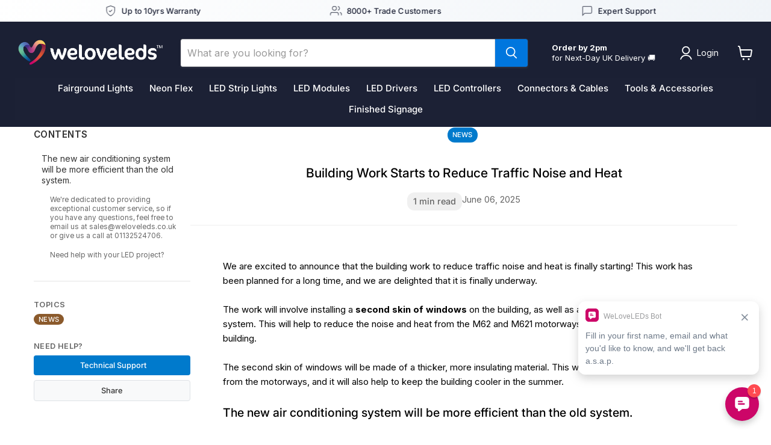

--- FILE ---
content_type: text/html; charset=utf-8
request_url: https://www.weloveleds.co.uk/blogs/news/building-work-starts-to-reduce-traffic-noise-and-heat
body_size: 86395
content:
<!doctype html>
<html class="no-js no-touch" lang="en">
  <head>


    
    <meta name="p:domain_verify" content="b00d2590168280c1525b2630745c3e7e"/>
  <meta name="p:domain_verify" content="76af96e51fba79081e64ca006147532a"/>
  <script>
    window.Store = window.Store || {};
    window.Store.id = 10708974;
  </script>
    <meta charset="utf-8">
    <meta http-equiv="x-ua-compatible" content="IE=edge">

    <link rel="preconnect" href="https://cdn.shopify.com">
    <link rel="preconnect" href="https://fonts.shopifycdn.com">
    <link rel="preconnect" href="https://v.shopify.com">
    <link rel="preconnect" href="https://cdn.shopifycloud.com">

    <script type="text/javascript">
      window.requestIdleCallback=window.requestIdleCallback||function(e){var n=Date.now();return setTimeout(function(){e({didTimeout:!1,timeRemaining:function(){return Math.max(0,50-(Date.now()-n))}})},1)},window.cancelIdleCallback=window.cancelIdleCallback||function(e){clearTimeout(e)};
      var delayed=function(e,t,n){return!!n&&(!!t&&(!!e&&void setTimeout(function(){var n;"link"==t&&((n=document.createElement("link")).type="text/css",n.rel="stylesheet",n.href=e,document.head.appendChild(n));"script"==t&&((n=document.createElement("script")).type="text/javascript",n.async=!0,n.src=e,document.head.appendChild(n))},n)))};
    </script>

    <style>
      a.site-logo { min-height: 50px; display: inline-block;}
      a.supercart-flyout-cart { display: none;}
    </style>
    <title>Building Work to Reduce Traffic Noise and Heat | WeLoveLEDS — WeLoveLeds™</title>

    
      <meta name="description" content="Weloveleds.co.uk is having work done to the building to reduce traffic noise and heat. This work will involve installing a second skin of windows and a new air conditioning system. The work is expected to be completed within 4-6 weeks. The new windows and air conditioning system will also improve the overall energy efficiency of the building.">
    

    
  <link rel="shortcut icon" href="//www.weloveleds.co.uk/cdn/shop/files/WLL-Favicon_e4c82320-cbda-4c41-b1ae-510c27d0d936_32x32.png?v=1691676710" type="image/png">



  <link rel="canonical" href="https://www.weloveleds.co.uk/blogs/news/building-work-starts-to-reduce-traffic-noise-and-heat" />





    
<meta name="viewport" content="width=device-width">


    
    















<meta property="og:site_name" content="WeLoveLeds™">
<meta property="og:url" content="https://www.weloveleds.co.uk/blogs/news/building-work-starts-to-reduce-traffic-noise-and-heat">
<meta property="og:title" content="Building Work Starts to Reduce Traffic Noise and Heat">
<meta property="og:type" content="article">
<meta property="og:description" content="Our building is close to the M62 and M621 motorways, which can be very noisy and hot in the summer. We are having work done to the building to reduce the noise and heat, which will make it more comfortable for our team. The new windows and air conditioning system will also improve the overall energy efficiency of our building.">


  <meta property="article:published_time" content="2025-06-06 10:52:20 +0100">
  <meta property="article:author" content="Grey Hoole">

  
    <meta property="article.tag" content="News">
  



    
    
    

    
    
    <meta
      property="og:image"
      content="https://www.weloveleds.co.uk/cdn/shop/articles/wll-hq-1200x623-1691072632657_1213x630.jpg?v=1706105013"
    />
    <meta
      property="og:image:secure_url"
      content="https://www.weloveleds.co.uk/cdn/shop/articles/wll-hq-1200x623-1691072632657_1213x630.jpg?v=1706105013"
    />
    <meta property="og:image:width" content="1213" />
    <meta property="og:image:height" content="630" />
    
    
    <meta property="og:image:alt" content="Overhead visual of our bubilding and the roadworks" />
  
















<meta name="twitter:title" content="Building Work to Reduce Traffic Noise and Heat | WeLoveLEDS">
<meta name="twitter:description" content="Weloveleds.co.uk is having work done to the building to reduce traffic noise and heat. This work will involve installing a second skin of windows and a new air conditioning system. The work is expected to be completed within 4-6 weeks. The new windows and air conditioning system will also improve the overall energy efficiency of the building.">


    
    
    
      
      
      <meta name="twitter:card" content="summary_large_image">
    
    
    <meta
      property="twitter:image"
      content="https://www.weloveleds.co.uk/cdn/shop/articles/wll-hq-1200x623-1691072632657_1200x600_crop_center.jpg?v=1706105013"
    />
    <meta property="twitter:image:width" content="1200" />
    <meta property="twitter:image:height" content="600" />
    
    
    <meta property="twitter:image:alt" content="Overhead visual of our bubilding and the roadworks" />
  



    <link rel="preload" href="//www.weloveleds.co.uk/cdn/fonts/inter/inter_n4.b2a3f24c19b4de56e8871f609e73ca7f6d2e2bb9.woff2" as="font" crossorigin="anonymous">
    <link rel="preload" as="style" href="//www.weloveleds.co.uk/cdn/shop/t/164/assets/theme.css?v=126815596174526912521766059268">

    <script>window.performance && window.performance.mark && window.performance.mark('shopify.content_for_header.start');</script><meta name="google-site-verification" content="IhiNWjp85hfvhgoMsHlGRABtvoSRalnEdsFahDdopUc">
<meta id="shopify-digital-wallet" name="shopify-digital-wallet" content="/10708974/digital_wallets/dialog">
<meta name="shopify-checkout-api-token" content="6899e598985c72573c93918cd4a456ba">
<meta id="in-context-paypal-metadata" data-shop-id="10708974" data-venmo-supported="false" data-environment="production" data-locale="en_US" data-paypal-v4="true" data-currency="GBP">
<link rel="alternate" type="application/atom+xml" title="Feed" href="/blogs/news.atom" />
<script async="async" src="/checkouts/internal/preloads.js?locale=en-GB"></script>
<link rel="preconnect" href="https://shop.app" crossorigin="anonymous">
<script async="async" src="https://shop.app/checkouts/internal/preloads.js?locale=en-GB&shop_id=10708974" crossorigin="anonymous"></script>
<script id="apple-pay-shop-capabilities" type="application/json">{"shopId":10708974,"countryCode":"GB","currencyCode":"GBP","merchantCapabilities":["supports3DS"],"merchantId":"gid:\/\/shopify\/Shop\/10708974","merchantName":"WeLoveLeds™","requiredBillingContactFields":["postalAddress","email","phone"],"requiredShippingContactFields":["postalAddress","email","phone"],"shippingType":"shipping","supportedNetworks":["visa","maestro","masterCard","amex","discover","elo"],"total":{"type":"pending","label":"WeLoveLeds™","amount":"1.00"},"shopifyPaymentsEnabled":true,"supportsSubscriptions":true}</script>
<script id="shopify-features" type="application/json">{"accessToken":"6899e598985c72573c93918cd4a456ba","betas":["rich-media-storefront-analytics"],"domain":"www.weloveleds.co.uk","predictiveSearch":true,"shopId":10708974,"locale":"en"}</script>
<script>var Shopify = Shopify || {};
Shopify.shop = "weloveleds.myshopify.com";
Shopify.locale = "en";
Shopify.currency = {"active":"GBP","rate":"1.0"};
Shopify.country = "GB";
Shopify.theme = {"name":"NEW Bento Homepage - (LIVE) ","id":184357159285,"schema_name":"Empire","schema_version":"9.1.1","theme_store_id":null,"role":"main"};
Shopify.theme.handle = "null";
Shopify.theme.style = {"id":null,"handle":null};
Shopify.cdnHost = "www.weloveleds.co.uk/cdn";
Shopify.routes = Shopify.routes || {};
Shopify.routes.root = "/";</script>
<script type="module">!function(o){(o.Shopify=o.Shopify||{}).modules=!0}(window);</script>
<script>!function(o){function n(){var o=[];function n(){o.push(Array.prototype.slice.apply(arguments))}return n.q=o,n}var t=o.Shopify=o.Shopify||{};t.loadFeatures=n(),t.autoloadFeatures=n()}(window);</script>
<script>
  window.ShopifyPay = window.ShopifyPay || {};
  window.ShopifyPay.apiHost = "shop.app\/pay";
  window.ShopifyPay.redirectState = null;
</script>
<script id="shop-js-analytics" type="application/json">{"pageType":"article"}</script>
<script defer="defer" async type="module" src="//www.weloveleds.co.uk/cdn/shopifycloud/shop-js/modules/v2/client.init-shop-cart-sync_BT-GjEfc.en.esm.js"></script>
<script defer="defer" async type="module" src="//www.weloveleds.co.uk/cdn/shopifycloud/shop-js/modules/v2/chunk.common_D58fp_Oc.esm.js"></script>
<script defer="defer" async type="module" src="//www.weloveleds.co.uk/cdn/shopifycloud/shop-js/modules/v2/chunk.modal_xMitdFEc.esm.js"></script>
<script type="module">
  await import("//www.weloveleds.co.uk/cdn/shopifycloud/shop-js/modules/v2/client.init-shop-cart-sync_BT-GjEfc.en.esm.js");
await import("//www.weloveleds.co.uk/cdn/shopifycloud/shop-js/modules/v2/chunk.common_D58fp_Oc.esm.js");
await import("//www.weloveleds.co.uk/cdn/shopifycloud/shop-js/modules/v2/chunk.modal_xMitdFEc.esm.js");

  window.Shopify.SignInWithShop?.initShopCartSync?.({"fedCMEnabled":true,"windoidEnabled":true});

</script>
<script>
  window.Shopify = window.Shopify || {};
  if (!window.Shopify.featureAssets) window.Shopify.featureAssets = {};
  window.Shopify.featureAssets['shop-js'] = {"shop-cart-sync":["modules/v2/client.shop-cart-sync_DZOKe7Ll.en.esm.js","modules/v2/chunk.common_D58fp_Oc.esm.js","modules/v2/chunk.modal_xMitdFEc.esm.js"],"init-fed-cm":["modules/v2/client.init-fed-cm_B6oLuCjv.en.esm.js","modules/v2/chunk.common_D58fp_Oc.esm.js","modules/v2/chunk.modal_xMitdFEc.esm.js"],"shop-cash-offers":["modules/v2/client.shop-cash-offers_D2sdYoxE.en.esm.js","modules/v2/chunk.common_D58fp_Oc.esm.js","modules/v2/chunk.modal_xMitdFEc.esm.js"],"shop-login-button":["modules/v2/client.shop-login-button_QeVjl5Y3.en.esm.js","modules/v2/chunk.common_D58fp_Oc.esm.js","modules/v2/chunk.modal_xMitdFEc.esm.js"],"pay-button":["modules/v2/client.pay-button_DXTOsIq6.en.esm.js","modules/v2/chunk.common_D58fp_Oc.esm.js","modules/v2/chunk.modal_xMitdFEc.esm.js"],"shop-button":["modules/v2/client.shop-button_DQZHx9pm.en.esm.js","modules/v2/chunk.common_D58fp_Oc.esm.js","modules/v2/chunk.modal_xMitdFEc.esm.js"],"avatar":["modules/v2/client.avatar_BTnouDA3.en.esm.js"],"init-windoid":["modules/v2/client.init-windoid_CR1B-cfM.en.esm.js","modules/v2/chunk.common_D58fp_Oc.esm.js","modules/v2/chunk.modal_xMitdFEc.esm.js"],"init-shop-for-new-customer-accounts":["modules/v2/client.init-shop-for-new-customer-accounts_C_vY_xzh.en.esm.js","modules/v2/client.shop-login-button_QeVjl5Y3.en.esm.js","modules/v2/chunk.common_D58fp_Oc.esm.js","modules/v2/chunk.modal_xMitdFEc.esm.js"],"init-shop-email-lookup-coordinator":["modules/v2/client.init-shop-email-lookup-coordinator_BI7n9ZSv.en.esm.js","modules/v2/chunk.common_D58fp_Oc.esm.js","modules/v2/chunk.modal_xMitdFEc.esm.js"],"init-shop-cart-sync":["modules/v2/client.init-shop-cart-sync_BT-GjEfc.en.esm.js","modules/v2/chunk.common_D58fp_Oc.esm.js","modules/v2/chunk.modal_xMitdFEc.esm.js"],"shop-toast-manager":["modules/v2/client.shop-toast-manager_DiYdP3xc.en.esm.js","modules/v2/chunk.common_D58fp_Oc.esm.js","modules/v2/chunk.modal_xMitdFEc.esm.js"],"init-customer-accounts":["modules/v2/client.init-customer-accounts_D9ZNqS-Q.en.esm.js","modules/v2/client.shop-login-button_QeVjl5Y3.en.esm.js","modules/v2/chunk.common_D58fp_Oc.esm.js","modules/v2/chunk.modal_xMitdFEc.esm.js"],"init-customer-accounts-sign-up":["modules/v2/client.init-customer-accounts-sign-up_iGw4briv.en.esm.js","modules/v2/client.shop-login-button_QeVjl5Y3.en.esm.js","modules/v2/chunk.common_D58fp_Oc.esm.js","modules/v2/chunk.modal_xMitdFEc.esm.js"],"shop-follow-button":["modules/v2/client.shop-follow-button_CqMgW2wH.en.esm.js","modules/v2/chunk.common_D58fp_Oc.esm.js","modules/v2/chunk.modal_xMitdFEc.esm.js"],"checkout-modal":["modules/v2/client.checkout-modal_xHeaAweL.en.esm.js","modules/v2/chunk.common_D58fp_Oc.esm.js","modules/v2/chunk.modal_xMitdFEc.esm.js"],"shop-login":["modules/v2/client.shop-login_D91U-Q7h.en.esm.js","modules/v2/chunk.common_D58fp_Oc.esm.js","modules/v2/chunk.modal_xMitdFEc.esm.js"],"lead-capture":["modules/v2/client.lead-capture_BJmE1dJe.en.esm.js","modules/v2/chunk.common_D58fp_Oc.esm.js","modules/v2/chunk.modal_xMitdFEc.esm.js"],"payment-terms":["modules/v2/client.payment-terms_Ci9AEqFq.en.esm.js","modules/v2/chunk.common_D58fp_Oc.esm.js","modules/v2/chunk.modal_xMitdFEc.esm.js"]};
</script>
<script>(function() {
  var isLoaded = false;
  function asyncLoad() {
    if (isLoaded) return;
    isLoaded = true;
    var urls = ["https:\/\/shopify.orderdeadline.com\/app\/frontend\/js\/order-deadline.min.js?shop=weloveleds.myshopify.com","https:\/\/instafeed.nfcube.com\/cdn\/02d886f5ddfc9efeb3a9036f317090fd.js?shop=weloveleds.myshopify.com","https:\/\/node1.itoris.com\/dpo\/storefront\/include.js?shop=weloveleds.myshopify.com","https:\/\/s3.eu-west-1.amazonaws.com\/production-klarna-il-shopify-osm\/0b7fe7c4a98ef8166eeafee767bc667686567a25\/weloveleds.myshopify.com-1765276584102.js?shop=weloveleds.myshopify.com"];
    for (var i = 0; i < urls.length; i++) {
      var s = document.createElement('script');
      s.type = 'text/javascript';
      s.async = true;
      s.src = urls[i];
      var x = document.getElementsByTagName('script')[0];
      x.parentNode.insertBefore(s, x);
    }
  };
  if(window.attachEvent) {
    window.attachEvent('onload', asyncLoad);
  } else {
    window.addEventListener('load', asyncLoad, false);
  }
})();</script>
<script id="__st">var __st={"a":10708974,"offset":0,"reqid":"90732424-fceb-4775-8483-3469a8faece9-1769474321","pageurl":"www.weloveleds.co.uk\/blogs\/news\/building-work-starts-to-reduce-traffic-noise-and-heat","s":"articles-588922323186","u":"d808cf5eba6f","p":"article","rtyp":"article","rid":588922323186};</script>
<script>window.ShopifyPaypalV4VisibilityTracking = true;</script>
<script id="captcha-bootstrap">!function(){'use strict';const t='contact',e='account',n='new_comment',o=[[t,t],['blogs',n],['comments',n],[t,'customer']],c=[[e,'customer_login'],[e,'guest_login'],[e,'recover_customer_password'],[e,'create_customer']],r=t=>t.map((([t,e])=>`form[action*='/${t}']:not([data-nocaptcha='true']) input[name='form_type'][value='${e}']`)).join(','),a=t=>()=>t?[...document.querySelectorAll(t)].map((t=>t.form)):[];function s(){const t=[...o],e=r(t);return a(e)}const i='password',u='form_key',d=['recaptcha-v3-token','g-recaptcha-response','h-captcha-response',i],f=()=>{try{return window.sessionStorage}catch{return}},m='__shopify_v',_=t=>t.elements[u];function p(t,e,n=!1){try{const o=window.sessionStorage,c=JSON.parse(o.getItem(e)),{data:r}=function(t){const{data:e,action:n}=t;return t[m]||n?{data:e,action:n}:{data:t,action:n}}(c);for(const[e,n]of Object.entries(r))t.elements[e]&&(t.elements[e].value=n);n&&o.removeItem(e)}catch(o){console.error('form repopulation failed',{error:o})}}const l='form_type',E='cptcha';function T(t){t.dataset[E]=!0}const w=window,h=w.document,L='Shopify',v='ce_forms',y='captcha';let A=!1;((t,e)=>{const n=(g='f06e6c50-85a8-45c8-87d0-21a2b65856fe',I='https://cdn.shopify.com/shopifycloud/storefront-forms-hcaptcha/ce_storefront_forms_captcha_hcaptcha.v1.5.2.iife.js',D={infoText:'Protected by hCaptcha',privacyText:'Privacy',termsText:'Terms'},(t,e,n)=>{const o=w[L][v],c=o.bindForm;if(c)return c(t,g,e,D).then(n);var r;o.q.push([[t,g,e,D],n]),r=I,A||(h.body.append(Object.assign(h.createElement('script'),{id:'captcha-provider',async:!0,src:r})),A=!0)});var g,I,D;w[L]=w[L]||{},w[L][v]=w[L][v]||{},w[L][v].q=[],w[L][y]=w[L][y]||{},w[L][y].protect=function(t,e){n(t,void 0,e),T(t)},Object.freeze(w[L][y]),function(t,e,n,w,h,L){const[v,y,A,g]=function(t,e,n){const i=e?o:[],u=t?c:[],d=[...i,...u],f=r(d),m=r(i),_=r(d.filter((([t,e])=>n.includes(e))));return[a(f),a(m),a(_),s()]}(w,h,L),I=t=>{const e=t.target;return e instanceof HTMLFormElement?e:e&&e.form},D=t=>v().includes(t);t.addEventListener('submit',(t=>{const e=I(t);if(!e)return;const n=D(e)&&!e.dataset.hcaptchaBound&&!e.dataset.recaptchaBound,o=_(e),c=g().includes(e)&&(!o||!o.value);(n||c)&&t.preventDefault(),c&&!n&&(function(t){try{if(!f())return;!function(t){const e=f();if(!e)return;const n=_(t);if(!n)return;const o=n.value;o&&e.removeItem(o)}(t);const e=Array.from(Array(32),(()=>Math.random().toString(36)[2])).join('');!function(t,e){_(t)||t.append(Object.assign(document.createElement('input'),{type:'hidden',name:u})),t.elements[u].value=e}(t,e),function(t,e){const n=f();if(!n)return;const o=[...t.querySelectorAll(`input[type='${i}']`)].map((({name:t})=>t)),c=[...d,...o],r={};for(const[a,s]of new FormData(t).entries())c.includes(a)||(r[a]=s);n.setItem(e,JSON.stringify({[m]:1,action:t.action,data:r}))}(t,e)}catch(e){console.error('failed to persist form',e)}}(e),e.submit())}));const S=(t,e)=>{t&&!t.dataset[E]&&(n(t,e.some((e=>e===t))),T(t))};for(const o of['focusin','change'])t.addEventListener(o,(t=>{const e=I(t);D(e)&&S(e,y())}));const B=e.get('form_key'),M=e.get(l),P=B&&M;t.addEventListener('DOMContentLoaded',(()=>{const t=y();if(P)for(const e of t)e.elements[l].value===M&&p(e,B);[...new Set([...A(),...v().filter((t=>'true'===t.dataset.shopifyCaptcha))])].forEach((e=>S(e,t)))}))}(h,new URLSearchParams(w.location.search),n,t,e,['guest_login'])})(!0,!0)}();</script>
<script integrity="sha256-4kQ18oKyAcykRKYeNunJcIwy7WH5gtpwJnB7kiuLZ1E=" data-source-attribution="shopify.loadfeatures" defer="defer" src="//www.weloveleds.co.uk/cdn/shopifycloud/storefront/assets/storefront/load_feature-a0a9edcb.js" crossorigin="anonymous"></script>
<script crossorigin="anonymous" defer="defer" src="//www.weloveleds.co.uk/cdn/shopifycloud/storefront/assets/shopify_pay/storefront-65b4c6d7.js?v=20250812"></script>
<script data-source-attribution="shopify.dynamic_checkout.dynamic.init">var Shopify=Shopify||{};Shopify.PaymentButton=Shopify.PaymentButton||{isStorefrontPortableWallets:!0,init:function(){window.Shopify.PaymentButton.init=function(){};var t=document.createElement("script");t.src="https://www.weloveleds.co.uk/cdn/shopifycloud/portable-wallets/latest/portable-wallets.en.js",t.type="module",document.head.appendChild(t)}};
</script>
<script data-source-attribution="shopify.dynamic_checkout.buyer_consent">
  function portableWalletsHideBuyerConsent(e){var t=document.getElementById("shopify-buyer-consent"),n=document.getElementById("shopify-subscription-policy-button");t&&n&&(t.classList.add("hidden"),t.setAttribute("aria-hidden","true"),n.removeEventListener("click",e))}function portableWalletsShowBuyerConsent(e){var t=document.getElementById("shopify-buyer-consent"),n=document.getElementById("shopify-subscription-policy-button");t&&n&&(t.classList.remove("hidden"),t.removeAttribute("aria-hidden"),n.addEventListener("click",e))}window.Shopify?.PaymentButton&&(window.Shopify.PaymentButton.hideBuyerConsent=portableWalletsHideBuyerConsent,window.Shopify.PaymentButton.showBuyerConsent=portableWalletsShowBuyerConsent);
</script>
<script data-source-attribution="shopify.dynamic_checkout.cart.bootstrap">document.addEventListener("DOMContentLoaded",(function(){function t(){return document.querySelector("shopify-accelerated-checkout-cart, shopify-accelerated-checkout")}if(t())Shopify.PaymentButton.init();else{new MutationObserver((function(e,n){t()&&(Shopify.PaymentButton.init(),n.disconnect())})).observe(document.body,{childList:!0,subtree:!0})}}));
</script>
<link id="shopify-accelerated-checkout-styles" rel="stylesheet" media="screen" href="https://www.weloveleds.co.uk/cdn/shopifycloud/portable-wallets/latest/accelerated-checkout-backwards-compat.css" crossorigin="anonymous">
<style id="shopify-accelerated-checkout-cart">
        #shopify-buyer-consent {
  margin-top: 1em;
  display: inline-block;
  width: 100%;
}

#shopify-buyer-consent.hidden {
  display: none;
}

#shopify-subscription-policy-button {
  background: none;
  border: none;
  padding: 0;
  text-decoration: underline;
  font-size: inherit;
  cursor: pointer;
}

#shopify-subscription-policy-button::before {
  box-shadow: none;
}

      </style>

<script>window.performance && window.performance.mark && window.performance.mark('shopify.content_for_header.end');</script>

    <link href="//www.weloveleds.co.uk/cdn/shop/t/164/assets/theme.css?v=126815596174526912521766059268" rel="stylesheet" type="text/css" media="all" />


    <style>
      div#supercart a.flyout.z-50.outline-none.transform.hover\:scale-110.active\:scale-95.focus\:outline-none.focus\:ring.ring-green-700.transition.\!bg-green-500.\!text-white.border.fixed.right-0.top-1\/2.\!mr-2.\!p-4.rounded-full.svelte-wzzude, 
      aside.supercart-drawer.supercart-top.fixed.inset-0.h-full.w-full.-z-1.opacity-0.transition.duration-200.ease-in-out.svelte-8w13v9.open,
      aside.supercart-drawer.supercart-right.fixed.inset-0.h-full.w-full.-z-1.opacity-0.transition.duration-200.ease-in-out.svelte-8w13v9.open {
        z-index: 9999999999999999;
      }
      
      a.supercart-flyout-cart {
        background-color: #2e6eb5 !important;
      }
      a.supercart-flyout-cart span {
        background: #2e6eb5 !important;
        border-color: #ffffff !important;
        font-weight: bold;
      }
      .supercart-flyout-cart:focus {
        --tw-shadow: #2e6eb5;
        }
    </style>
    
    
    <script>
      window.Theme = window.Theme || {};
      window.Theme.version = '9.1.1';
      window.Theme.name = 'Empire';
      window.Theme.routes = {
        "root_url": "/",
        "account_url": "/account",
        "account_login_url": "/account/login",
        "account_logout_url": "/account/logout",
        "account_register_url": "/account/register",
        "account_addresses_url": "/account/addresses",
        "collections_url": "/collections",
        "all_products_collection_url": "/collections/all",
        "search_url": "/search",
        "predictive_search_url": "/search/suggest",
        "cart_url": "/cart",
        "cart_add_url": "/cart/add",
        "cart_change_url": "/cart/change",
        "cart_clear_url": "/cart/clear",
        "product_recommendations_url": "/recommendations/products",
      };
    </script>
    



    


    <script data-cfasync="false" type="text/javascript" src="https://cdn.seoplatform.io/injector.js?websiteId=23435"></script>

  <!-- BEGIN app block: shopify://apps/consentik-cookie/blocks/omega-cookies-notification/13cba824-a338-452e-9b8e-c83046a79f21 --><script type="text/javascript" src="https://cdn.shopify.com/extensions/019bf990-d4a3-7fe0-a60b-2456709361bc/consentik-ex-202601261609/assets/jQueryOT.min.js" defer></script>

<script>
    window.otCKAppData = {};
    var otCKRequestDataInfo = {};
    var otCKRootLink = '';
    var otCKSettings = {};
    window.OCBCookies = []
    window.OCBCategories = []
    window['otkConsent'] = window['otkConsent'] || {};
    window.otJQuerySource = "https://cdn.shopify.com/extensions/019bf990-d4a3-7fe0-a60b-2456709361bc/consentik-ex-202601261609/assets/jQueryOT.min.js"
</script>



    <script>
        console.log('UN ACTIVE CROSS', )
        function __remvoveCookie(name) {
            document.cookie = name + '=; expires=Thu, 01 Jan 1970 00:00:00 UTC; path=/;';
        }

        __remvoveCookie('__cross_accepted');
    </script>





    <script>
        let otCKEnableDebugger = 0;
    </script>


    <script>
        window.otResetConsentData = {"oldKey":null,"current":"_consentik_cookie","consent":[]};
    </script>



    <script>
        window.cstCookiesData = {"rootLink":"https://apps.consentik.com/consentik","cookies":[{"id":14465242,"cookie_status":true,"cookie_name":"_ab","cookie_description":"Used in connection with access to admin.","category_id":44858,"platform":"Shopify","domain":"shopify.com","retention_period":"session","privacy_link":null,"wildcard":false,"expired_time":"session","type":null},{"id":14465243,"cookie_status":true,"cookie_name":"_secure_session_id","cookie_description":"Used in connection with navigation through a storefront.\r\n","category_id":44858,"platform":"Shopify","domain":"shopify.com","retention_period":"session","privacy_link":null,"wildcard":false,"expired_time":"session","type":null},{"id":14465244,"cookie_status":true,"cookie_name":"Cart","cookie_description":"Used in connection with shopping cart.\r\n","category_id":44858,"platform":"Shopify","domain":"shopify.com","retention_period":"14 days","privacy_link":null,"wildcard":false,"expired_time":"14 days","type":null},{"id":14465245,"cookie_status":true,"cookie_name":"cart_currency","cookie_description":"Used in connection with shopping cart.\r\n","category_id":44858,"platform":"Shopify","domain":"shopify.com","retention_period":"14 days","privacy_link":null,"wildcard":false,"expired_time":"14 days","type":null},{"id":14465246,"cookie_status":true,"cookie_name":"cart_sig","cookie_description":"Used in connection with checkout.\r\n","category_id":44858,"platform":"Shopify","domain":"shopify.com","retention_period":"14 days","privacy_link":null,"wildcard":false,"expired_time":"14 days","type":null},{"id":14465247,"cookie_status":true,"cookie_name":"cart_ts","cookie_description":"Used in connection with checkout.\r\n","category_id":44858,"platform":"Shopify","domain":"shopify.com","retention_period":"14 days","privacy_link":null,"wildcard":false,"expired_time":"14 days","type":null},{"id":14465248,"cookie_status":true,"cookie_name":"cart_ver","cookie_description":"Used in connection with shopping cart.\r\n","category_id":44858,"platform":"Shopify","domain":"","retention_period":"2 weeks","privacy_link":null,"wildcard":false,"expired_time":"2 weeks","type":null},{"id":14465249,"cookie_status":true,"cookie_name":"checkout","cookie_description":"Used in connection with checkout.","category_id":44858,"platform":null,"domain":null,"retention_period":null,"privacy_link":null,"wildcard":false,"expired_time":null,"type":null},{"id":14465250,"cookie_status":true,"cookie_name":"checkout_token","cookie_description":"Used in connection with checkout.\r\n","category_id":44858,"platform":"Shopify","domain":"shopify.com","retention_period":"14 days","privacy_link":null,"wildcard":false,"expired_time":"14 days","type":null},{"id":14465251,"cookie_status":true,"cookie_name":"cookietest","cookie_description":"Used in connection with navigation through a storefront.","category_id":44858,"platform":null,"domain":null,"retention_period":null,"privacy_link":null,"wildcard":false,"expired_time":null,"type":null},{"id":14465252,"cookie_status":true,"cookie_name":"master_device_id","cookie_description":"Used in connection with merchant login.","category_id":44858,"platform":null,"domain":null,"retention_period":null,"privacy_link":null,"wildcard":false,"expired_time":null,"type":null},{"id":14465253,"cookie_status":true,"cookie_name":"previous_checkout_token","cookie_description":"Used in connection with checkout.","category_id":44858,"platform":null,"domain":null,"retention_period":null,"privacy_link":null,"wildcard":false,"expired_time":null,"type":null},{"id":14465254,"cookie_status":true,"cookie_name":"previous_step","cookie_description":"Used in connection with checkout.","category_id":44858,"platform":null,"domain":null,"retention_period":null,"privacy_link":null,"wildcard":false,"expired_time":null,"type":null},{"id":14465255,"cookie_status":true,"cookie_name":"remember_me","cookie_description":"Used in connection with checkout.","category_id":44858,"platform":null,"domain":null,"retention_period":null,"privacy_link":null,"wildcard":false,"expired_time":null,"type":null},{"id":14465256,"cookie_status":true,"cookie_name":"Secret","cookie_description":"Used in connection with checkout.\r\n","category_id":44858,"platform":"Shopify","domain":"shopify.com","retention_period":"14 days","privacy_link":null,"wildcard":false,"expired_time":"14 days","type":null},{"id":14465257,"cookie_status":true,"cookie_name":"Secure_customer_sig","cookie_description":"Used in connection with customer login.\r\n","category_id":44858,"platform":"Shopify","domain":"shopify.com","retention_period":"2 years","privacy_link":null,"wildcard":false,"expired_time":"2 years","type":null},{"id":14465258,"cookie_status":true,"cookie_name":"storefront_digest","cookie_description":"Used in connection with customer login.\r\n","category_id":44858,"platform":"Shopify","domain":"shopify.com","retention_period":"2 years","privacy_link":null,"wildcard":false,"expired_time":"2 years","type":null},{"id":14465259,"cookie_status":true,"cookie_name":"_shopify_country","cookie_description":"For shops where pricing currency/country set from GeoIP, that cookie stores the country we've detected. This cookie helps avoid doing GeoIP lookups after the first request.","category_id":44858,"platform":"Shopify","domain":"","retention_period":"session","privacy_link":null,"wildcard":false,"expired_time":"session","type":null},{"id":14465260,"cookie_status":true,"cookie_name":"_shopify_m","cookie_description":"Used for managing customer privacy settings.","category_id":44858,"platform":null,"domain":null,"retention_period":null,"privacy_link":null,"wildcard":false,"expired_time":null,"type":null},{"id":14465261,"cookie_status":true,"cookie_name":"_shopify_tm","cookie_description":"Used for managing customer privacy settings.","category_id":44858,"platform":null,"domain":null,"retention_period":null,"privacy_link":null,"wildcard":false,"expired_time":null,"type":null},{"id":14465262,"cookie_status":true,"cookie_name":"_shopify_tw","cookie_description":"Used for managing customer privacy settings.","category_id":44858,"platform":null,"domain":null,"retention_period":null,"privacy_link":null,"wildcard":false,"expired_time":null,"type":null},{"id":14465263,"cookie_status":true,"cookie_name":"_storefront_u","cookie_description":"Used to facilitate updating customer account information.","category_id":44858,"platform":null,"domain":null,"retention_period":null,"privacy_link":null,"wildcard":false,"expired_time":null,"type":null},{"id":14465264,"cookie_status":true,"cookie_name":"_tracking_consent","cookie_description":"Tracking preferences.\r\n","category_id":44858,"platform":"Shopify","domain":"shopify.com","retention_period":"2 years","privacy_link":null,"wildcard":false,"expired_time":"2 years","type":null},{"id":14465265,"cookie_status":true,"cookie_name":"tracked_start_checkout","cookie_description":"Utilizzato in connessione con il checkout.","category_id":44858,"platform":"Shopify","domain":"shopify.com","retention_period":"2 years","privacy_link":null,"wildcard":false,"expired_time":"2 years","type":null},{"id":14465266,"cookie_status":true,"cookie_name":"_Brochure_session","cookie_description":"Used in connection with browsing through site.\r\n","category_id":44858,"platform":"Shopify","domain":"shopify.com","retention_period":"2 years","privacy_link":null,"wildcard":false,"expired_time":"2 years","type":null},{"id":14465267,"cookie_status":true,"cookie_name":"identity_state","cookie_description":"Used in connection with customer authentication","category_id":44858,"platform":null,"domain":null,"retention_period":null,"privacy_link":null,"wildcard":false,"expired_time":null,"type":null},{"id":14465268,"cookie_status":true,"cookie_name":"identity_state_<<id>>","cookie_description":"Used in connection with customer authentication","category_id":44858,"platform":null,"domain":null,"retention_period":null,"privacy_link":null,"wildcard":false,"expired_time":null,"type":null},{"id":14465269,"cookie_status":true,"cookie_name":"identity_customer_account_number","cookie_description":"Used in connection with customer authentication","category_id":44858,"platform":null,"domain":null,"retention_period":null,"privacy_link":null,"wildcard":false,"expired_time":null,"type":null},{"id":14465270,"cookie_status":true,"cookie_name":"_consentik_cookie_*","cookie_description":"Used to save customer's consent","category_id":44859,"platform":null,"domain":null,"retention_period":null,"privacy_link":null,"wildcard":false,"expired_time":null,"type":null},{"id":14465271,"cookie_status":true,"cookie_name":"cookiesNotification","cookie_description":"Stores the user's cookie consent state for the current domain","category_id":44859,"platform":"Consentik","domain":"","retention_period":"","privacy_link":null,"wildcard":false,"expired_time":"","type":null},{"id":14465272,"cookie_status":true,"cookie_name":"_landing_page","cookie_description":"Track landing pages.\r\n","category_id":44861,"platform":"Shopify","domain":"shopify.com","retention_period":"2 years","privacy_link":null,"wildcard":false,"expired_time":"2 years","type":null},{"id":14465273,"cookie_status":true,"cookie_name":"_orig_referrer","cookie_description":"Track landing pages.\r\n","category_id":44861,"platform":"Shopify","domain":"shopify.com","retention_period":"2 years","privacy_link":null,"wildcard":false,"expired_time":"2 years","type":null},{"id":14465274,"cookie_status":true,"cookie_name":"_s","cookie_description":"Shopify analytics.\r\n","category_id":44861,"platform":"Shopify","domain":"shopify.com","retention_period":"2 years","privacy_link":null,"wildcard":false,"expired_time":"2 years","type":null},{"id":14465275,"cookie_status":true,"cookie_name":"_shopify_d","cookie_description":"Shopify analytics.","category_id":44861,"platform":null,"domain":null,"retention_period":null,"privacy_link":null,"wildcard":false,"expired_time":null,"type":null},{"id":14465276,"cookie_status":true,"cookie_name":"_shopify_fs","cookie_description":"Shopify analytics.\r\n","category_id":44861,"platform":"Shopify","domain":"shopify.com","retention_period":"2 years","privacy_link":null,"wildcard":false,"expired_time":"2 years","type":null},{"id":14465277,"cookie_status":true,"cookie_name":"_shopify_s","cookie_description":"Shopify analytics.\r\n","category_id":44861,"platform":"Shopify","domain":"shopify.com","retention_period":"2 years","privacy_link":null,"wildcard":false,"expired_time":"2 years","type":null},{"id":14465278,"cookie_status":true,"cookie_name":"_shopify_sa_p","cookie_description":"Shopify analytics relating to marketing & referrals.\r\n","category_id":44861,"platform":"Shopify","domain":"shopify.com","retention_period":"2 years","privacy_link":null,"wildcard":false,"expired_time":"2 years","type":null},{"id":14465279,"cookie_status":true,"cookie_name":"_shopify_sa_t","cookie_description":"Shopify analytics relating to marketing & referrals.\r\n","category_id":44861,"platform":"Shopify","domain":"shopify.com","retention_period":"2 years","privacy_link":null,"wildcard":false,"expired_time":"2 years","type":null},{"id":14465280,"cookie_status":true,"cookie_name":"_shopify_y","cookie_description":"Shopify analytics.\r\n","category_id":44861,"platform":"Shopify","domain":"shopify.com","retention_period":"2 years","privacy_link":null,"wildcard":false,"expired_time":"2 years","type":null},{"id":14465281,"cookie_status":true,"cookie_name":"_y","cookie_description":"Shopify analytics.\r\n","category_id":44861,"platform":"Shopify","domain":"shopify.com","retention_period":"2 years","privacy_link":null,"wildcard":false,"expired_time":"2 years","type":null},{"id":14465282,"cookie_status":true,"cookie_name":"_shopify_uniq","cookie_description":"Tracks landing pages.\r\n","category_id":44861,"platform":"Shopify","domain":"shopify.com","retention_period":"2 years","privacy_link":null,"wildcard":false,"expired_time":"2 years","type":null},{"id":14465283,"cookie_status":true,"cookie_name":"ab_test_*","cookie_description":"Shopify analytics.","category_id":44861,"platform":null,"domain":null,"retention_period":null,"privacy_link":null,"wildcard":false,"expired_time":null,"type":null},{"id":14465284,"cookie_status":true,"cookie_name":"ki_r","cookie_description":"Shopify analytics.\r\n","category_id":44861,"platform":"Shopify","domain":"shopify.com","retention_period":"2 years","privacy_link":null,"wildcard":false,"expired_time":"2 years","type":null},{"id":14465285,"cookie_status":true,"cookie_name":"ki_t","cookie_description":"Shopify analytics.\r\n","category_id":44861,"platform":"Shopify","domain":"shopify.com","retention_period":"2 years","privacy_link":null,"wildcard":false,"expired_time":"2 years","type":null},{"id":14465286,"cookie_status":true,"cookie_name":"customer_auth_provider","cookie_description":"Shopify analytics.","category_id":44861,"platform":null,"domain":null,"retention_period":null,"privacy_link":null,"wildcard":false,"expired_time":null,"type":null},{"id":14465287,"cookie_status":true,"cookie_name":"customer_auth_session_created_at","cookie_description":"Shopify analytics.","category_id":44861,"platform":null,"domain":null,"retention_period":null,"privacy_link":null,"wildcard":false,"expired_time":null,"type":null}],"category":[{"id":44858,"category_status":true,"category_name":"Necessary","category_description":"This website is using cookies to analyze our traffic, personalize content and/or ads, to provide video content. We also share information about your use of our site with our analytics and advertising partners who may combine it with other information that you’ve provided to them or that they’ve collected from your use of their services.","is_necessary":true,"name_consent":"necessary"},{"id":44859,"category_status":true,"category_name":"Preferences","category_description":"Preference cookies enable a website to remember information that changes the way the website behaves or looks, like your preferred language or the region that you are in.","is_necessary":false,"name_consent":"preferences"},{"id":44860,"category_status":true,"category_name":"Marketing","category_description":"Marketing cookies are used to track visitors across websites. The intention is to display ads that are relevant and engaging for the individual user and thereby more valuable for publishers and third-party advertisers.","is_necessary":false,"name_consent":"marketing"},{"id":44861,"category_status":true,"category_name":"Analytics","category_description":"Statistic cookies help website owners to understand how visitors interact with websites by collecting and reporting information anonymously.","is_necessary":false,"name_consent":"analytics"}]};
    </script>



    <script>
        window.cstMultipleLanguages = {"rootLink":"https://apps.consentik.com/consentik","config":{"id":1406,"default_language":"en","language_detection_method":"url","enable":"0","language_list":["en"],"unpublish_language":[],"active_selector":"0"},"cookieInformation":[],"bannerText":[{"id":2245,"message":"This website uses cookies to ensure you get the best experience on our website.","submit_text":"Got it!","info_text":"Privacy Policy","text_size":14,"dismiss_text":"Dismiss","prefrences_text":"Preferences","preferences_title":"Manage Consent Preferences","accept_selected_text":"Allow selection","accept_all_text":"Allow all cookies","title_popup":"This website uses cookies","mess_popup":"This website is using cookies to analyze our traffic, personalize content and/or ads, to provide video content. We also share information about your use of our site with our analytics and advertising partners who may combine it with other information that you’ve provided to them or that they’ve collected from your use of their services.","title":"We respect your privacy","google_privacy_text":"Google's Privacy Policy","impressum_title":"Legal Disclosure (Imprint)","reopen_text":"Cookie Manage","language":"en","data_sale_label":"Do not share/sale my personal data"}],"cookies":[{"id":108939,"cookie_status":true,"cookie_name":"_ab","cookie_description":"Used in connection with access to admin.","category_id":44858,"base_on":14465242,"language":"en","domain":null,"expired_time":null,"platform":null,"privacy_link":null,"type":null,"wildcard":false},{"id":108940,"cookie_status":true,"cookie_name":"_secure_session_id","cookie_description":"Used in connection with navigation through a storefront.","category_id":44858,"base_on":14465243,"language":"en","domain":null,"expired_time":null,"platform":null,"privacy_link":null,"type":null,"wildcard":false},{"id":108941,"cookie_status":true,"cookie_name":"Cart","cookie_description":"Used in connection with shopping cart.","category_id":44858,"base_on":14465244,"language":"en","domain":null,"expired_time":null,"platform":null,"privacy_link":null,"type":null,"wildcard":false},{"id":108942,"cookie_status":true,"cookie_name":"cart_currency","cookie_description":"Used in connection with shopping cart.","category_id":44858,"base_on":14465245,"language":"en","domain":null,"expired_time":null,"platform":null,"privacy_link":null,"type":null,"wildcard":false},{"id":108943,"cookie_status":true,"cookie_name":"cart_sig","cookie_description":"Used in connection with checkout.","category_id":44858,"base_on":14465246,"language":"en","domain":null,"expired_time":null,"platform":null,"privacy_link":null,"type":null,"wildcard":false},{"id":108944,"cookie_status":true,"cookie_name":"cart_ts","cookie_description":"Used in connection with checkout.","category_id":44858,"base_on":14465247,"language":"en","domain":null,"expired_time":null,"platform":null,"privacy_link":null,"type":null,"wildcard":false},{"id":108945,"cookie_status":true,"cookie_name":"cart_ver","cookie_description":"Used in connection with shopping cart.","category_id":44858,"base_on":14465248,"language":"en","domain":null,"expired_time":null,"platform":null,"privacy_link":null,"type":null,"wildcard":false},{"id":108946,"cookie_status":true,"cookie_name":"checkout","cookie_description":"Used in connection with checkout.","category_id":44858,"base_on":14465249,"language":"en","domain":null,"expired_time":null,"platform":null,"privacy_link":null,"type":null,"wildcard":false},{"id":108947,"cookie_status":true,"cookie_name":"checkout_token","cookie_description":"Used in connection with checkout.","category_id":44858,"base_on":14465250,"language":"en","domain":null,"expired_time":null,"platform":null,"privacy_link":null,"type":null,"wildcard":false},{"id":108948,"cookie_status":true,"cookie_name":"cookietest","cookie_description":"Used in connection with navigation through a storefront.","category_id":44858,"base_on":14465251,"language":"en","domain":null,"expired_time":null,"platform":null,"privacy_link":null,"type":null,"wildcard":false},{"id":108949,"cookie_status":true,"cookie_name":"master_device_id","cookie_description":"Used in connection with merchant login.","category_id":44858,"base_on":14465252,"language":"en","domain":null,"expired_time":null,"platform":null,"privacy_link":null,"type":null,"wildcard":false},{"id":108950,"cookie_status":true,"cookie_name":"previous_checkout_token","cookie_description":"Used in connection with checkout.","category_id":44858,"base_on":14465253,"language":"en","domain":null,"expired_time":null,"platform":null,"privacy_link":null,"type":null,"wildcard":false},{"id":108951,"cookie_status":true,"cookie_name":"previous_step","cookie_description":"Used in connection with checkout.","category_id":44858,"base_on":14465254,"language":"en","domain":null,"expired_time":null,"platform":null,"privacy_link":null,"type":null,"wildcard":false},{"id":108952,"cookie_status":true,"cookie_name":"remember_me","cookie_description":"Used in connection with checkout.","category_id":44858,"base_on":14465255,"language":"en","domain":null,"expired_time":null,"platform":null,"privacy_link":null,"type":null,"wildcard":false},{"id":108953,"cookie_status":true,"cookie_name":"Secret","cookie_description":"Used in connection with checkout.","category_id":44858,"base_on":14465256,"language":"en","domain":null,"expired_time":null,"platform":null,"privacy_link":null,"type":null,"wildcard":false},{"id":108954,"cookie_status":true,"cookie_name":"Secure_customer_sig","cookie_description":"Used in connection with customer login.\n","category_id":44858,"base_on":14465257,"language":"en","domain":null,"expired_time":null,"platform":null,"privacy_link":null,"type":null,"wildcard":false},{"id":108955,"cookie_status":true,"cookie_name":"storefront_digest","cookie_description":"Used in connection with customer login.\n","category_id":44858,"base_on":14465258,"language":"en","domain":null,"expired_time":null,"platform":null,"privacy_link":null,"type":null,"wildcard":false},{"id":108956,"cookie_status":true,"cookie_name":"_shopify_country","cookie_description":"Used in connection with checkout.\n","category_id":44858,"base_on":14465259,"language":"en","domain":null,"expired_time":null,"platform":null,"privacy_link":null,"type":null,"wildcard":false},{"id":108957,"cookie_status":true,"cookie_name":"_shopify_m","cookie_description":"Used for managing customer privacy settings.","category_id":44858,"base_on":14465260,"language":"en","domain":null,"expired_time":null,"platform":null,"privacy_link":null,"type":null,"wildcard":false},{"id":108958,"cookie_status":true,"cookie_name":"_shopify_tm","cookie_description":"Used for managing customer privacy settings.","category_id":44858,"base_on":14465261,"language":"en","domain":null,"expired_time":null,"platform":null,"privacy_link":null,"type":null,"wildcard":false},{"id":108959,"cookie_status":true,"cookie_name":"_shopify_tw","cookie_description":"Used for managing customer privacy settings.","category_id":44858,"base_on":14465262,"language":"en","domain":null,"expired_time":null,"platform":null,"privacy_link":null,"type":null,"wildcard":false},{"id":108960,"cookie_status":true,"cookie_name":"_storefront_u","cookie_description":"Used to facilitate updating customer account information.","category_id":44858,"base_on":14465263,"language":"en","domain":null,"expired_time":null,"platform":null,"privacy_link":null,"type":null,"wildcard":false},{"id":108961,"cookie_status":true,"cookie_name":"_tracking_consent","cookie_description":"Tracking preferences.\n","category_id":44858,"base_on":14465264,"language":"en","domain":null,"expired_time":null,"platform":null,"privacy_link":null,"type":null,"wildcard":false},{"id":108962,"cookie_status":true,"cookie_name":"tracked_start_checkout","cookie_description":"Used in connection with checkout.","category_id":44858,"base_on":14465265,"language":"en","domain":null,"expired_time":null,"platform":null,"privacy_link":null,"type":null,"wildcard":false},{"id":108963,"cookie_status":true,"cookie_name":"_Brochure_session","cookie_description":"Used in connection with browsing through site.","category_id":44858,"base_on":14465266,"language":"en","domain":null,"expired_time":null,"platform":null,"privacy_link":null,"type":null,"wildcard":false},{"id":108964,"cookie_status":true,"cookie_name":"identity_state","cookie_description":"Used in connection with customer authentication","category_id":44858,"base_on":14465267,"language":"en","domain":null,"expired_time":null,"platform":null,"privacy_link":null,"type":null,"wildcard":false},{"id":108965,"cookie_status":true,"cookie_name":"identity_state_<<id>>","cookie_description":"Used in connection with customer authentication","category_id":44858,"base_on":14465268,"language":"en","domain":null,"expired_time":null,"platform":null,"privacy_link":null,"type":null,"wildcard":false},{"id":108966,"cookie_status":true,"cookie_name":"identity_customer_account_number","cookie_description":"Used in connection with customer authentication","category_id":44858,"base_on":14465269,"language":"en","domain":null,"expired_time":null,"platform":null,"privacy_link":null,"type":null,"wildcard":false},{"id":108967,"cookie_status":true,"cookie_name":"_consentik_cookie_*","cookie_description":"Used to save customer's consent","category_id":44859,"base_on":14465270,"language":"en","domain":null,"expired_time":null,"platform":null,"privacy_link":null,"type":null,"wildcard":false},{"id":108968,"cookie_status":true,"cookie_name":"cookiesNotification","cookie_description":"Used to save customer's consent","category_id":44859,"base_on":14465271,"language":"en","domain":null,"expired_time":null,"platform":null,"privacy_link":null,"type":null,"wildcard":false},{"id":108969,"cookie_status":true,"cookie_name":"_landing_page","cookie_description":"Track landing pages.","category_id":44861,"base_on":14465272,"language":"en","domain":null,"expired_time":null,"platform":null,"privacy_link":null,"type":null,"wildcard":false},{"id":108970,"cookie_status":true,"cookie_name":"_orig_referrer","cookie_description":"Track landing pages.\n","category_id":44861,"base_on":14465273,"language":"en","domain":null,"expired_time":null,"platform":null,"privacy_link":null,"type":null,"wildcard":false},{"id":108971,"cookie_status":true,"cookie_name":"_s","cookie_description":"Shopify analytics.\n","category_id":44861,"base_on":14465274,"language":"en","domain":null,"expired_time":null,"platform":null,"privacy_link":null,"type":null,"wildcard":false},{"id":108972,"cookie_status":true,"cookie_name":"_shopify_d","cookie_description":"Shopify analytics.","category_id":44861,"base_on":14465275,"language":"en","domain":null,"expired_time":null,"platform":null,"privacy_link":null,"type":null,"wildcard":false},{"id":108973,"cookie_status":true,"cookie_name":"_shopify_fs","cookie_description":"Shopify analytics.","category_id":44861,"base_on":14465276,"language":"en","domain":null,"expired_time":null,"platform":null,"privacy_link":null,"type":null,"wildcard":false},{"id":108974,"cookie_status":true,"cookie_name":"_shopify_s","cookie_description":"Shopify analytics.","category_id":44861,"base_on":14465277,"language":"en","domain":null,"expired_time":null,"platform":null,"privacy_link":null,"type":null,"wildcard":false},{"id":108975,"cookie_status":true,"cookie_name":"_shopify_sa_p","cookie_description":"Shopify analytics relating to marketing & referrals.\n","category_id":44861,"base_on":14465278,"language":"en","domain":null,"expired_time":null,"platform":null,"privacy_link":null,"type":null,"wildcard":false},{"id":108976,"cookie_status":true,"cookie_name":"_shopify_sa_t","cookie_description":"Shopify analytics relating to marketing & referrals.\n","category_id":44861,"base_on":14465279,"language":"en","domain":null,"expired_time":null,"platform":null,"privacy_link":null,"type":null,"wildcard":false},{"id":108977,"cookie_status":true,"cookie_name":"_shopify_y","cookie_description":"Shopify analytics.","category_id":44861,"base_on":14465280,"language":"en","domain":null,"expired_time":null,"platform":null,"privacy_link":null,"type":null,"wildcard":false},{"id":108978,"cookie_status":true,"cookie_name":"_y","cookie_description":"Shopify analytics.","category_id":44861,"base_on":14465281,"language":"en","domain":null,"expired_time":null,"platform":null,"privacy_link":null,"type":null,"wildcard":false},{"id":108979,"cookie_status":true,"cookie_name":"_shopify_uniq","cookie_description":"Track landing pages.","category_id":44861,"base_on":14465282,"language":"en","domain":null,"expired_time":null,"platform":null,"privacy_link":null,"type":null,"wildcard":false},{"id":108980,"cookie_status":true,"cookie_name":"ab_test_*","cookie_description":"Shopify analytics.","category_id":44861,"base_on":14465283,"language":"en","domain":null,"expired_time":null,"platform":null,"privacy_link":null,"type":null,"wildcard":false},{"id":108981,"cookie_status":true,"cookie_name":"ki_r","cookie_description":"Shopify analytics.","category_id":44861,"base_on":14465284,"language":"en","domain":null,"expired_time":null,"platform":null,"privacy_link":null,"type":null,"wildcard":false},{"id":108982,"cookie_status":true,"cookie_name":"ki_t","cookie_description":"Shopify analytics.","category_id":44861,"base_on":14465285,"language":"en","domain":null,"expired_time":null,"platform":null,"privacy_link":null,"type":null,"wildcard":false},{"id":108983,"cookie_status":true,"cookie_name":"customer_auth_provider","cookie_description":"Shopify analytics.","category_id":44861,"base_on":14465286,"language":"en","domain":null,"expired_time":null,"platform":null,"privacy_link":null,"type":null,"wildcard":false},{"id":108984,"cookie_status":true,"cookie_name":"customer_auth_session_created_at","cookie_description":"Shopify analytics.","category_id":44861,"base_on":14465287,"language":"en","domain":null,"expired_time":null,"platform":null,"privacy_link":null,"type":null,"wildcard":false}],"categories":[{"id":2541779,"category_status":true,"category_name":"Necessary","category_description":"This website is using cookies to analyze our traffic, personalize content and/or ads, to provide video content. We also share information about your use of our site with our analytics and advertising partners who may combine it with other information that you’ve provided to them or that they’ve collected from your use of their services.","is_necessary":true,"name_consent":"necessary","base_on":44858,"language":"en"},{"id":2541780,"category_status":true,"category_name":"Preferences","category_description":"Preference cookies enable a website to remember information that changes the way the website behaves or looks, like your preferred language or the region that you are in.","is_necessary":false,"name_consent":"preferences","base_on":44859,"language":"en"},{"id":2541781,"category_status":true,"category_name":"Marketing","category_description":"Marketing cookies are used to track visitors across websites. The intention is to display ads that are relevant and engaging for the individual user and thereby more valuable for publishers and third-party advertisers.","is_necessary":false,"name_consent":"marketing","base_on":44860,"language":"en"},{"id":2541782,"category_status":true,"category_name":"Analytics","category_description":"Statistic cookies help website owners to understand how visitors interact with websites by collecting and reporting information anonymously.","is_necessary":false,"name_consent":"analytics","base_on":44861,"language":"en"}],"privacyPopup":[]};
    </script>





    <script>
        window.otCKAppData = {"terms":["cookie_banner","preference_popup","standard_categories","customize_appearance","data_sale_opt_out","policy_generator","auto_scan","show_preference_btn","custom_text_and_color","built_in_themes","custom_banner_width","show_cookie_icon","show_dismiss_btn","google_policy","customer_privacy","show_close_icon","setup_mode","allow_accept_all","preference_design","display_restriction","quick_cookie_selector","admin_mode","gcm_v2","gpc","auto_block_script","web_pixel","auto_fit_theme","delay_banner","auto_transfer_cookie","reopen_btn","preference_config","glass_effect","cookie_life_time","cookie_policy_generator","data_request","consent_log","add_link_footer","standard_cookies","show_homepage_only","show_dismiss_popup","margin_from_age","layout_side","sort_button","category_purpose","reopen_config","custom_cookie_info_text","multiple_center","upload_icon","leave_site","multiple_language","schedule_cookie_scan","checkout_block","reset_consent","language_selector","import_export_cookies","ms_consent_mode","sklik","block_user_interact","blacklist_pages","consent_statistic"],"settings":{"id":39133,"shop":"weloveleds.myshopify.com","shop_id":"10708974","message":"This website uses cookies to ensure you get the best experience on our website.","submit_text":"Accept","info_text":"Privacy Policy","text_size":14,"dismiss_text":"Reject All","prefrences_text":"Preferences","preferences_title":null,"accept_selected_text":"Accept Selection","accept_all_text":"Accept All","title_popup":"This website uses cookies","mess_popup":"This website is using cookies to analyze our traffic, personalise content and/or ads, to provide video content. We also share information about your use of our site with our analytics and advertising partners who may combine it with other information that you’ve provided to them or that they’ve collected from your use of their services.","title":null,"google_privacy_text":"Google's Privacy Policy","impressum_title":"Legal Disclosure (Imprint)","permission":"0","show_icon":"1","app_enable":"1","privacy_link":"https://www.weloveleds.co.uk/pages/privacy-policy","popup_layout":1,"fullwidth_position":1,"corner_position":3,"center_position":1,"show_homepage":"0","show_all":"1","show_all_eu":"1","eu_countries":"[]","cache_time":7,"popup_bgcolor":"#0076DE","popup_textcolor":"#ffffff","more_textcolor":"#ffffff","submit_bgcolor":"#0076DE","submit_textcolor":"#ffffff","custom_css":null,"show_dismiss":"1","show_dismiss_popup":"0","show_prefrences":"1","color_text_popup":"#FFFFFF","dismiss_textcolor":"#0076DE","dismiss_bgcolor":"#ffffff","close_dismis":"0","prefrences_bgcolor":"#ffffff","prefrences_textcolor":"#0076DE","accept_selected_text_color":"#ffffff","accept_selected_bgcolor":"#0076DE","accept_all_text_color":"#ffffff","accept_all_bgcolor":"#0076DE","show_cookies":"1","title_color_popup":"#FFFFFF","bgcolor_popup":"#4770Db","show_specific_region":null,"style_request_page":"{\"info_bgcolor\":\"#ffffff\",\"show_bgcolor\":\"#2f87e4\",\"edit_bgcolor\":\"#ca2f2f\",\"delete_bgcolor\":\"#770e0e\",\"delete_textcolor\":\"#ffffff\",\"edit_textcolor\":\"#ffffff\",\"show_textcolor\":\"#ffffff\",\"info_textcolor\":\"#000000\",\"info_text_size\":\"13\"}","banner_position":"full","side_position":"left","show_cookies_btn":"0","upgrade_date":"2024-11-25T16:36:10.000Z","theme_name":"FRESH","unit_space":"%","popup_width":65,"position_top":0,"position_left":0,"position_right":0,"position_bottom":0,"enable_debugger":"0","regulation_template":null,"is_updated_cookies":"1","script_tagid":null,"google_privacy_link":"https://business.safety.google/privacy/","enable_google_privacy":"0","enable_impressum":"0","impressum_link":"","decline_behavior":"hide_banner","leave_site_url":null,"language_template":"en","text_align":"center","icon_size":25,"plan_name":"ADVANCED_MONTHLY"},"unpublicCookies":[],"rootLink":"https://apps.consentik.com/consentik","shopId":"10708974","privacyPopup":{},"advancedSetting":{"icon_banner_url":"https://apps.consentik.com/consentik/admin/dist/images/cookies-logo/logo-0.png","button_icon_url":"/consentik/admin/dist/images/cookies-logo/logo-0.png","pages_locked":null,"show_close_icon":"0","app_lang":"en","check_list":{"show_decline_btn":false,"show_preferences_btn":false,"show_cookie_reopen":false,"show_cookie_datasale":false,"add_privacy_link":false,"enable_blocking":false,"data_request":false},"is_hide_checklist":0,"schedule_enable":"0","schedule_duration":null,"schedule_interval":"no","schedule_secret":"0","banner_holiday":"0","admin_mode":false,"setup_mode":true,"banner_status":{"CHECKOUT_UI":false},"glass_effect":{"enable":true,"blur":25,"opacity":0.35},"quick_show_category":"0","delay_show":0,"gpc":"0","reopen_conf":{"btnBg":"#EA9F30","btnText":"Manage cookie","behavior":"banner","btnColor":"#FFFFFF","position":"bottom-right","displayAs":"icon","verticalMargin":10,"footerLinkEnable":true,"horizontalMargin":10},"data_sale_opts":{"active":false,"showOnBanner":false,"showOnPreference":false,"saleLabel":"Do not share/sale my personal data"},"preferences_opts":{"show_table":false,"show_count":false,"type":"necessary","consent":["necessary"]},"buttons_position":null,"sklik_rtg_id":null,"bing_tag_id":null,"font_name":"","border_style":"sharp","store_front_metafield_id":null,"block_interaction":{"enable":true,"blur":0,"opacity":0.4},"shop_locales":null},"type":"ADVANCED","planId":50,"fromPlus":true,"fromAdvanced":true,"fromPremium":false,"isUnlimited":false,"isFree":false,"isPaid":true};
        window.cstUseLiquid = window.otCKAppData.uId >= window.otCKAppData.lowestId;
        if (typeof otCKAppData === 'object') {
            otCKRootLink = otCKAppData.rootLink;
            otCKSettings = otCKAppData.settings;
        }
        if (window.cstCookiesData != undefined) {
            window.otCKAppData.cookies = window.cstCookiesData.cookies
            window.otCKAppData.category = window.cstCookiesData.category
        }
        window.otCKRequestDataInfo = window.otCKRequestDataInfo ? window.otCKRequestDataInfo : {};
    </script>



<!-- BEGIN app snippet: consent-mode --><script>    const cstConsentMode = window.otCKAppData?.consentMode;    if (!!cstConsentMode && cstConsentMode?.enable_gcm) {        console.log('GCM LIQUID CALLING...');        window['otkConsent'] = cstConsentMode;        _cst_gcm_initialize(cstConsentMode)    }    function _cst_gcm_initialize(consentMode) {        console.log('GCM INITIALIZED...');        const canAuto = !consentMode?.have_gtm && !consentMode?.keep_gtm_setup;        const trackingIds = consentMode.gtm?.split(',');        if (!window.cstUseLiquid || !canAuto) return;        console.log('GCM WORKING...');        /**         *         * @type {string[]}         */        const regions = window.otCKAppData.consentModeRegions;        const isShowAll = window.otCKAppData?.settings?.show_all === '1';        const userRegion = isShowAll ? {} : {region: regions};        window.cstUserRegion = userRegion;        window.otCookiesGCM = {            url_passthrough: false,            ads_data_redaction: false,            config: Object.assign({                //Marketing                ad_user_data: !consentMode.ad_user_data ? "granted" : "denied",                ad_personalization: !consentMode.ad_personalization ? "granted" : "denied",                ad_storage: !consentMode.ad_storage ? "granted" : "denied",                // analytics                analytics_storage: !consentMode.analytics_storage ? "granted" : "denied",                // preferences                functionality_storage: !consentMode.functionality_storage ? "granted" : "denied",                personalization_storage: !consentMode.personalization_storage ? "granted" : "denied",                security_storage: !consentMode.security_storage ? "granted" : "denied",                cst_default: 'granted',                wait_for_update: 500            }, userRegion),        };        const rulesScript = document.createElement('script');        rulesScript.src = "https://cdn.shopify.com/extensions/019bf990-d4a3-7fe0-a60b-2456709361bc/consentik-ex-202601261609/assets/core.js";        const firstChild = document.head.firstChild;        document.head.insertBefore(rulesScript, firstChild);        if (trackingIds?.length > 0 && canAuto) {            console.log('GCM TAG INITIALIZED...', trackingIds);            for (const key of trackingIds) {                const ID = key.trim();                if (ID.startsWith('GTM')) {                    const GTM = document.createElement('script');                    GTM.innerHTML = `(function(w,d,s,l,i){w[l]=w[l]||[];w[l].push({'gtm.start':new Date().getTime(),event:'gtm.js'});var f=d.getElementsByTagName(s)[0],j=d.createElement(s),dl=l!='dataLayer'?'&l='+l:'';j.async=true;j.src='https://www.googletagmanager.com/gtm.js?id='+i+dl;f.parentNode.insertBefore(j,f);})(window,document,'script','dataLayer','${ID}');`                    document.head.append(GTM);                } else if (ID.startsWith('G')) {                    const gtagScript = document.createElement('script');                    gtagScript.async = true;                    gtagScript.src = `https://www.googletagmanager.com/gtag/js?id=${ID}`;                    document.head.append(gtagScript);                    const gtagContent = document.createElement('script');                    gtagContent.innerHTML = `window.dataLayer = window.dataLayer || [];function gtag(){dataLayer.push(arguments);}gtag('js', new Date());gtag('config', '${ID}');`                    document.head.append(gtagContent);                } else if (ID.startsWith('ca-pub')) {                    const tag = document.createElement("script");                    tag.src = `https://pagead2.googlesyndication.com/pagead/js/adsbygoogle.js?client=${ID}`;                    tag.async = true;                    document.head.append(tag);                } else if (ID.startsWith('AW-')) {                    const tag = document.createElement("script");                    tag.src = `https://www.googletagmanager.com/gtag/destination?id=${ID}`;                    tag.async = true;                    document.head.append(tag);                }            }        }    }</script><!-- END app snippet -->
<!-- BEGIN app snippet: UET --><script>    const cstAdvanced = window.otCKAppData?.advancedSetting;    const cstUetEnabled = cstAdvanced?.enable_uet === '1';    const cstMicrosoftConsent = cstAdvanced?.microsoft_consent;    if (cstUetEnabled && window.cstUseLiquid && !!cstMicrosoftConsent) {        if (cstMicrosoftConsent.hasUET && !!cstMicrosoftConsent.uetId) {            !function (e, a, n, t, o) {                var c, r, d;                e[o] = e[o] || [], c = function () {                    var a = {ti: Number(cstMicrosoftConsent.uetId), enableAutoSpaTracking: !0};                    a.q = e[o], e[o] = new UET(a), e[o].push("pageLoad")                }, (r = a.createElement(n)).src = "//bat.bing.com/bat.js", r.async = 1, r.onload = r.onreadystatechange = function () {                    var e = this.readyState;                    e && "loaded" !== e && "complete" !== e || (c(), r.onload = r.onreadystatechange = null)                }, (d = a.getElementsByTagName(n)[0]).parentNode.insertBefore(r, d)            }(window, document, "script", 0, "uetq");            console.log('UET INITIAL SETTING...');        }        if (cstMicrosoftConsent.hasClarity && !!cstMicrosoftConsent.clarityId) {            (function (c, l, a, r, i, t, y) {                c[a] = c[a] || function () {                    (c[a].q = c[a].q || []).push(arguments)                };                t = l.createElement(r);                t.async = 1;                t.src = "https://www.clarity.ms/tag/" + i;                y = l.getElementsByTagName(r)[0];                y.parentNode.insertBefore(t, y);            })(window, document, "clarity", "script", `${cstMicrosoftConsent.clarityId}`);            console.log('CLARITY INITIAL SETTING...');        }        /**         * UET Function         */        window.uetq = window.uetq || [];        function __cstUetHasCookie(name, values) {            return document.cookie.split(";").some((cookie) => {                cookie = cookie.trim();                return (                    cookie.startsWith(name) && values.some((v) => cookie.includes(v))                );            });        }        function __cstUetSetCookie(name, value, days) {            let expires = "";            if (typeof value !== "string") {                value = JSON.stringify(value);            }            let expiredDate = window.otCookiesExpiredDate;            if (days) {                expiredDate = days;            }            let date = new Date();            date.setTime(date.getTime() + expiredDate * 24 * 60 * 60 * 1000);            expires = "; expires=" + date.toUTCString();            document.cookie = name + "=" + value + expires + "; path=/";        }        function _otkBingConsent() {            if (typeof window.uetq !== 'undefined') {                console.log('UET CALLING...');                const isAccepted = __cstUetHasCookie(window.otCurrentCookieName, [                    "marketing",                    "analytics"                ]);                __cstUetSetCookie("_uetmsdns", !isAccepted ? 1 : 0);                window.uetq.push("consent", "default", {                    ad_storage: "denied"                });                if (isAccepted) {                    window.uetq.push("consent", "update", {                        ad_storage: "granted"                    });                }            }        }        function _otkClarityConsent() {            if (typeof window.clarity !== 'undefined') {                console.log('CLARITY CALLING...');                const isAccepted = __cstUetHasCookie(window.otCurrentCookieName, [                    "marketing",                    "analytics"                ]);                __cstUetSetCookie("_claritymsdns", !isAccepted ? 1 : 0);                window.clarity("consentv2", {                    ad_Storage: "denied",                    analytics_Storage: "denied"                });                if (isAccepted) {                    window.clarity("consentv2", {                        ad_Storage: "granted",                        analytics_Storage: "granted"                    });                }            }        }        document.addEventListener("DOMContentLoaded", () => {            _otkBingConsent()            _otkClarityConsent()        })    }</script><!-- END app snippet -->


    <!-- BEGIN app snippet: source -->
<script type="text/javascript" src="https://cdn.shopify.com/extensions/019bf990-d4a3-7fe0-a60b-2456709361bc/consentik-ex-202601261609/assets/cst.js" defer></script>
<link type="text/css" href="https://cdn.shopify.com/extensions/019bf990-d4a3-7fe0-a60b-2456709361bc/consentik-ex-202601261609/assets/main.css" rel="stylesheet">

<script>
  function otLoadSource(fileName,isCSS = false) {
        const fileUrl  = isCSS ?  otGetResouceFile(fileName, isCSS) : otGetResouceFile(fileName)
        isCSS ? otLoadCSS(fileUrl) : otLoadScript(fileUrl)
    }

    function otLoadScript(url, callback = () => {}) {
      var script = document.createElement('script');
      script.type = 'text/javascript';
      script.src = url;
      script.defer = true;

      if (script.readyState) {  // IE
          script.onreadystatechange = function() {
              if (script.readyState == 'loaded' || script.readyState == 'complete') {
                  script.onreadystatechange = null;
                  callback();
              }
          };
      } else {  // Other browsers
          script.onload = function() {
              callback();
          };
      }

      document.getElementsByTagName('head')[0].appendChild(script);
    }
    function otLoadCSS(href) {
        const cssLink = document.createElement("link");
        cssLink.href = href;
        cssLink.rel = "stylesheet";
        cssLink.type = "text/css";

        const body = document.getElementsByTagName("body")[0];
        body.appendChild(cssLink);
    }

    function otGetResouceFile(fileName, isCSS) {
      const listFile = [{
        key: 'full',
        url: "https://cdn.shopify.com/extensions/019bf990-d4a3-7fe0-a60b-2456709361bc/consentik-ex-202601261609/assets/full.js",
        css: "https://cdn.shopify.com/extensions/019bf990-d4a3-7fe0-a60b-2456709361bc/consentik-ex-202601261609/assets/full.css",
      },{
        key: 'corner',
        url: "https://cdn.shopify.com/extensions/019bf990-d4a3-7fe0-a60b-2456709361bc/consentik-ex-202601261609/assets/corner.js",
        css: "https://cdn.shopify.com/extensions/019bf990-d4a3-7fe0-a60b-2456709361bc/consentik-ex-202601261609/assets/corner.css",
      },{
        key: 'sidebar',
        url: "https://cdn.shopify.com/extensions/019bf990-d4a3-7fe0-a60b-2456709361bc/consentik-ex-202601261609/assets/sidebar.js",
        css: "https://cdn.shopify.com/extensions/019bf990-d4a3-7fe0-a60b-2456709361bc/consentik-ex-202601261609/assets/sidebar.css",
      },{
        key: 'center',
        url: "https://cdn.shopify.com/extensions/019bf990-d4a3-7fe0-a60b-2456709361bc/consentik-ex-202601261609/assets/center.js",
        css: "https://cdn.shopify.com/extensions/019bf990-d4a3-7fe0-a60b-2456709361bc/consentik-ex-202601261609/assets/center.css",
      },
      {
        key: 'custom',
        url: "https://cdn.shopify.com/extensions/019bf990-d4a3-7fe0-a60b-2456709361bc/consentik-ex-202601261609/assets/custom.js",
        css: "https://cdn.shopify.com/extensions/019bf990-d4a3-7fe0-a60b-2456709361bc/consentik-ex-202601261609/assets/custom.css",
      },
      {
        key: 'main',
        url: "",
        css: "https://cdn.shopify.com/extensions/019bf990-d4a3-7fe0-a60b-2456709361bc/consentik-ex-202601261609/assets/main.css",
      },
      {
        key: 'dataRequest',
        url: "https://cdn.shopify.com/extensions/019bf990-d4a3-7fe0-a60b-2456709361bc/consentik-ex-202601261609/assets/dataRequest.js",
      },
    ]
    const fileURL = listFile.find(item => item.key === fileName)
    if(isCSS)  {
      return fileURL.css
    }
    return fileURL.url
    }
</script>
<!-- END app snippet -->






    <script>
        window.otIsSetupMode = false
    </script>




<!-- END app block --><!-- BEGIN app block: shopify://apps/seowill-redirects/blocks/brokenlink-404/cc7b1996-e567-42d0-8862-356092041863 -->
<!-- END app block --><!-- BEGIN app block: shopify://apps/superspeed-web-vitals/blocks/app-embed/ea1b2c2c-4644-44b9-b10b-fdb914884a8c --><!-- Copyright (c) Superspeed | https://superspeedapp.com NOTICE: All information contained herein is property of Superspeed. The intellectual and technical concepts contained herein are proprietary to Superspeed and are protected by trade secret and copyright law. Reproduction of this code is strictly forbidden unless prior written permission is obtained from Superspeed. If violated, legal action will be taken. -->





<script type="text/javascript">
  (() => {
    window.__ss_snq = 30; window.requestIdleCallback=window.requestIdleCallback||function(e){var n=Date.now();return setTimeout(function(){e({didTimeout:!1,timeRemaining:function(){return Math.max(0,50-(Date.now()-n))}})},1)},window.cancelIdleCallback=window.cancelIdleCallback||function(e){clearTimeout(e)};
    window.delayed=(e,t,d=1,i={},r=null)=>{if(!e||!t||"number"!=typeof d)return;const a=document.createElement(t),{fetchpriority:c="low",type:n="text/javascript",defer:o=!0,async:p=!1,preload:s=!1,media:y="",id:l=""}=i;a.fetchpriority=i.fetchpriority,i.id&&(a.id=i.id),"link"===t?(a.rel="stylesheet",a.href=e,a.type="text/css",i.media&&(a.media=i.media)):"script"===t&&(i.defer&&(a.defer=o),i.async&&(a.async=p),r&&(a.onload=()=>{r()}),a.src=e,a.type=n),setTimeout((()=>{document.head.appendChild(a)}),d)};
    window.pushToMain = async function(){return"scheduler"in window&&"yield"in window.scheduler?await window.scheduler.yield():new Promise(e=>{setTimeout(e,0)})}
    Object.defineProperty(Array.prototype, 'forEachAsync', { enumerable: false, value: function(n,t) { var i=this;setTimeout(function(){var r=0,e=function(){this.burned||(this.burned=!0,++r>=i.length?t&&t():n(i[r],e.bind({})))};0==i.length?t&&t():n(i[0],e.bind({}))},0); } });
    const HTMLParsedElement=(()=>{const e="DOMContentLoaded",t=new WeakMap,n=[],a=e=>{do{if(e.nextSibling)return!0}while(e=e.parentNode);return!1},r=()=>{n.splice(0).forEach(e=>{!0!==t.get(e[0])&&(t.set(e[0],!0),e[0][e[1]]())})};document.addEventListener(e,r);class s extends HTMLElement{static withParsedCallback(s,i="parsed"){const{prototype:c}=s,{connectedCallback:o}=c,l=i+"Callback",d=(t,n,a,r)=>{n.disconnect(),a.removeEventListener(e,r),u(t)},u=e=>{n.length||requestAnimationFrame(r),n.push([e,l])};return Object.defineProperties(c,{connectedCallback:{configurable:!0,writable:!0,value(){if(o&&o.apply(this,arguments),l in this&&!t.has(this)){const n=this,{ownerDocument:r}=n;if(t.set(n,!1),"complete"===r.readyState||a(n))u(n);else{const t=()=>d(n,s,r,t);r.addEventListener(e,t);const s=new MutationObserver(()=>{a(n)&&d(n,s,r,t)});s.observe(n.parentNode,{childList:!0,subtree:!0})}}}},[i]:{configurable:!0,get(){return!0===t.get(this)}}}),s}}return s.withParsedCallback(s)})();
    (()=>{var l=Object.defineProperty;var r=(s,t,e)=>t in s?l(s,t,{enumerable:!0,configurable:!0,writable:!0,value:e}):s[t]=e;var i=(s,t,e)=>(r(s,typeof t!="symbol"?t+"":t,e),e);var a=class extends HTMLElement{constructor(){super();i(this,"_process",async()=>{let t=this;if(t.showMsg("PROCESS START:",t.loaded),t.loaded!=!0)try{let c=await(await caches.match(new Request(t.url))).blob(),h=URL.createObjectURL(c);this._inject(h)}catch(e){t.showMsg("NOT FOUND:",e),this._add()}});i(this,"_add",async()=>{try{await(await caches.open("my-cache")).add(new Request(this.url)),this._process(this.url)}catch(t){this.showMsg("FALLBACK",t),delayed&&delayed(this.url,"script",this.timer||1),this._complete();return}});this.startTime=performance.now(),this.s=document.createElement("script"),this.loaded=!1,this.debug=!1,this.callback=!1,this.ms=null}connectedCallback(){this.url=this.getAttribute("href"),this.timer=this.getAttribute("timer"),this.ondom=this.getAttribute("ondom"),this.debug=this.getAttribute("debug")&&this.getAttribute("debug")=="yes"||Shopify&&Shopify.ss&&Shopify.ss.data.debug,this.callback=this.getAttribute("callback"),this.showMsg("CONNECTED:",this.url),this.timer?setTimeout(()=>this._process(),this.timer||1):this._process()}_inject(t){let e=this;e.showMsg("INJECT START"),e.s.defer="defer",e.s.src=t,e.s.id=e.url,e.s.onload=function(){e._complete(),e.callback&&requestIdleCallback(()=>{e.showMsg("CALLBACK",e.callback),typeof window[e.callback]=="function"&&window[e.callback]()})},requestIdleCallback(()=>document.body.appendChild(e.s))}_complete(){let t=this;t.endTime=performance.now(),t.loaded=!0,t.ms=`${t.endTime-t.startTime} ms`,t.showMsg("INJECTED TIME:",t.ms),t.showMsg("LOCATION:",t.s)}showMsg(t,e){!this.debug||console.log(t,e)}};customElements.define("ss-script",a);})();
    (()=>{var h=Object.defineProperty;var o=(s,t,e)=>t in s?h(s,t,{enumerable:!0,configurable:!0,writable:!0,value:e}):s[t]=e;var l=(s,t,e)=>(o(s,typeof t!="symbol"?t+"":t,e),e);var c=class extends HTMLElement{constructor(){super();l(this,"_process",async()=>{let t=this;if(t.showMsg("PROCESS START:",t.loaded),t.count++,t.loaded!=!0&&!(t.count>10))try{let e=await caches.match(new Request(t.url)),i=null;if(t.type=="blob"){let a=await e.blob();i=URL.createObjectURL(a),delayed(i,"link",1);return}else i=await e.text();i!=null&&this._inject(i)}catch(e){t.showMsg("NOT FOUND:",e),this._add()}});l(this,"_add",async()=>{try{await(await caches.open("my-cache")).add(new Request(this.url)),this._process(this.url)}catch(t){this.showMsg("FALLBACK",t),delayed&&delayed(this.url,"link",this.timer||1),this._complete()}});this.startTime=performance.now(),this.s=document.createElement("style"),this.loaded=!1,this.debug=!1,this.callback=!1,this.ms=null,this.type="text",this.count=0}connectedCallback(){this.url=this.getAttribute("href"),this.timer=this.getAttribute("timer"),this.debug=this.getAttribute("debug")&&this.getAttribute("debug")=="yes",this.callback=this.getAttribute("callback"),this.type=this.getAttribute("type"),this.showMsg("CONNECTED:",this.url),this.timer?setTimeout(()=>this._process(),this.timer||1):this._process()}_inject(t){let e=this;e.showMsg("INJECT START"),e.s.textContent=t,e.s.onload=function(){e._complete(),e.callback&&requestIdleCallback(()=>{e.showMsg("CALLBACK",e.callback),typeof window[e.callback]=="function"&&window[e.callback]()})},requestIdleCallback(()=>document.body.appendChild(e.s))}_complete(){let t=this;t.endTime=performance.now(),t.loaded=!0,t.ms=`${t.endTime-t.startTime} ms`,t.showMsg("INJECTED TIME:",t.ms),t.showMsg("LOCATION:",t.s)}showMsg(t,e){!this.debug||console.log(t,e)}};customElements.define("ss-link",c);})();(()=>{let defboom = 3;window.BOOMR=window.BOOMR||{},window.BOOMR.snippetExecuted=!0,setTimeout(()=>{let e=document.querySelector('[class="boomerang"]');if(e){window.BOOMR.snippetExecuted=!1,boomHTML=e.innerHTML;var n=document.createElement("script");n.innerHTML=boomHTML,document.head.insertAdjacentElement("beforeEnd",n)}},Number(defboom));})();          (()=>{ var precheck=(()=>{var y=Object.defineProperty;var g=Object.getOwnPropertyDescriptor;var A=Object.getOwnPropertyNames;var S=Object.prototype.hasOwnProperty;var x=r=>y(r,"__esModule",{value:!0});var B=(r,t)=>{for(var e in t)y(r,e,{get:t[e],enumerable:!0})},P=(r,t,e,o)=>{if(t&&typeof t=="object"||typeof t=="function")for(let n of A(t))!S.call(r,n)&&(e||n!=="default")&&y(r,n,{get:()=>t[n],enumerable:!(o=g(t,n))||o.enumerable});return r};var L=(r=>(t,e)=>r&&r.get(t)||(e=P(x({}),t,1),r&&r.set(t,e),e))(typeof WeakMap!="undefined"?new WeakMap:0);var I={};B(I,{init:()=>w,release_all:()=>k});var s="javascript/blocked",i={denylist:window.DENY_SUPERLIST},l={denylisted:[]};var d=(r,t)=>r&&(!t||t!==s)&&(!i.denylist||i.denylist.some(e=>e.test(r))),f=function(r){let t=r.getAttribute("src");return i.denylist&&i.denylist.every(e=>!e.test(t))};var b=new MutationObserver(r=>{for(let t=0;t<r.length;t++){let{addedNodes:e}=r[t];for(let o=0;o<e.length;o++){let n=e[o];if(n.nodeType===1&&n.tagName==="SCRIPT"&&n.src!==""){let a=n.src,p=n.type;if(d(a,p)){l.denylisted.push([n,n.type]),n.type=s;let c=function(m){n.getAttribute("type")===s&&m.preventDefault(),n.removeEventListener("beforescriptexecute",c)};n.addEventListener("beforescriptexecute",c),n.parentElement&&n.parentElement.removeChild(n)}}}}});function E(){b.observe(document.documentElement,{childList:!0,subtree:!0})}var T=document.createElement,u={src:Object.getOwnPropertyDescriptor(HTMLScriptElement.prototype,"src"),type:Object.getOwnPropertyDescriptor(HTMLScriptElement.prototype,"type")};function h(){document.createElement=function(...r){if(r[0].toLowerCase()!=="script")return T.bind(document)(...r);let t=T.bind(document)(...r);try{Object.defineProperties(t,{src:{...u.src,set(e){d(e,t.type)&&u.type.set.call(this,s),u.src.set.call(this,e)}},type:{...u.type,get(){let e=u.type.get.call(this);return e===s||d(this.src,e)?null:e},set(e){let o=d(t.src,t.type)?s:e;u.type.set.call(this,o)}}}),t.setAttribute=function(e,o){e==="type"||e==="src"?t[e]=o:HTMLScriptElement.prototype.setAttribute.call(t,e,o)}}catch{}return t}}var v=function(...r){r.length<1?i.denylist=[]:i.denylist&&(i.denylist=i.denylist.filter(o=>r.every(n=>{if(typeof n=="string")return!o.test(n);if(n instanceof RegExp)return o.toString()!==n.toString()})));let t=document.querySelectorAll(`script[type="${s}"]`);for(let o=0;o<t.length;o++){let n=t[o];f(n)&&(l.denylisted.push([n,"application/javascript"]),n.parentElement.removeChild(n))}let e=0;[...l.denylisted].forEach(([o,n],a)=>{if(f(o)){let p=document.createElement("script");for(let c=0;c<o.attributes.length;c++){let m=o.attributes[c];m.name!=="src"&&m.name!=="type"&&p.setAttribute(m.name,o.attributes[c].value)}p.setAttribute("src",o.src),p.setAttribute("type",n||"application/javascript"),document.head.appendChild(p),l.denylisted.splice(a-e,1),e++}}),i.denylist&&i.denylist.length<1&&b.disconnect()};var k=r=>{setTimeout(()=>v(),r)};function w({denylist:r,release:t}={}){i.denylist=(i.denylist||r)&&[...i.denylist||[],...r||[]],E(),h(),k(t)}return L(I);})();          precheck.init({ release: Number(3e3), denylist: [/shop_events_listener/, /trekkie/] });})();
})();
</script>


<!-- BEGIN app snippet: workers -->
<script>
  (function () {
    function t(e,t) { setTimeout(e, t) };


    const NA = navigator;
    if (NA) {
      let sN = (NA.connection && (NA.connection.saveData == true || NA.connection.effectiveType != '4g'))
      let sM = (NA.deviceMemory && NA.deviceMemory <= 4)
      let sC = (NA.hardwareConcurrency && NA.hardwareConcurrency <= 4)
      window.__is_slow = sN || sM || sC;
    }

    function hrf() {
      let blob = new Blob([`
      self.addEventListener("message",async a=>{let t,s,e=a.data.url;e.includes("https")||(e="https:"+e);try{s=await (t=await caches.match(e)).blob(),console.log("FOUND")}catch{let l=await caches.open("ss-sty"),i=new Request(e,{priority:"auto"});await l.add(i),s=await (t=await caches.match(e)).blob(),console.log("NOT FOUND",s)}self.postMessage({url:a.data.url,blob:s})});
    `], { type: "text/javascript" });
      window.hrfw = new Worker(window.URL.createObjectURL(blob));
      hrfw.addEventListener("message", async (event) => {
        let data = event.data;
        let url = URL.createObjectURL(data.blob);

        if (data.url.includes('.css')) {
          let element = document.querySelector(`[data-href='${data.url}']`);
          if (!element) {
            delayed(url, 'link', 1);
          } else {
            element.href = url;
          }
        }

        if (data.url.includes('.js')) {
          let element = document.querySelector(`script[data-src='${data.url}']`);
          if (!element) {
            delayed(url, 'script', 1);
          } else {
            requestIdleCallback(() => { element.src = url }, { timeout: 1000 });
          }
        }

        if (window.discardURLs) {
          setTimeout(() => { requestIdleCallback(() => URL.revokeObjectURL(url)); }, 2e3);
        }
      });
    }function s() {
      var blob = new Blob([`self.addEventListener('message', async event => {
        let data = event.data;
        let url = new URL(data.src);
        let iw = data.inner_width;
        let iq = data.imgq / 100;
        let hr = data.hres;
        let is_slow = data.is_slow
        let size = data.size

        let min = hr ? 1000 : 100;
        let max = iw <= 768 ? 1000 : 1800 ;

        let width = ((Math.ceil(size / 100) * 100)) || 1000;
        let imageWidth = Math.min(Math.max(width, min), max);
        if (is_slow) { imageWidth = imageWidth - (imageWidth * iq); }

        console.log({url, imageWidth, iw, iq, hr, min, max })

        url.searchParams.set('width', imageWidth);

        const img_url = url.href;
        let res, blob;

        try {
          res = await caches.match(img_url);
          blob = await res.blob();
        } catch {
          const cache = await caches.open('ss-cache');
          const req = new Request(img_url, { priority: 'auto' });
          const req2 = req.clone()
          let cached = await cache.add(req);
          res = await caches.match(img_url);
          blob = await res.blob()
        }

        // src = URL.createObjectURL(await res.blob());
        // Send the image data to the UI thread!
        self.postMessage({
          url: img_url,
          uid: event.data.uid,
          blob: blob,
          size: imageWidth
        })
      });`], { type: "text/javascript" });
      var worker = new Worker(window.URL.createObjectURL(blob));

      worker.addEventListener("message", async (event) => {
        let data = event.data;
        let element = document.querySelector(`in-img[data-uid='${data.uid}']`);
        element.injectHighResImage(data.blob, data.size);
      });

      customElements.define("in-img", class extends HTMLElement {
        constructor() {super();}

        connectedCallback() {
          this.early = this.hasAttribute('data-early')
          const handleIntersection = (entries, observer) => {
            if (!entries[0].isIntersecting) return;
            observer.unobserve(this);
            this.early ? this.load() : setTimeout(() => this.load(), 100);
          };
          new IntersectionObserver(handleIntersection.bind(this), { rootMargin: '0px 0px 400px 0px' }).observe(this);
        }

        load() {
          this.highRes = this.hasAttribute('data-high-res');
          this.img = this.querySelector("img");
          this.img.complete ? this.postToWebWorker() : this.img.addEventListener("load", () => this.postToWebWorker());
        }

        postToWebWorker() {
          this.dataset.uid = crypto.randomUUID();
          let size = this.img.clientWidth || this.img.parentElement.clientWidth;
          worker.postMessage({
            src: this.img.currentSrc,
            uid: this.dataset.uid,
            size: size,
            hres: this.highRes,
            is_slow: window.__is_slow,
            imgq: window.__ss_snq,
            inner_width: window.innerWidth
          });
        }

        injectHighResImage(blob, size) {
          let img = new Image();
          img.className = "ss-image-ready ss:inset ss:h-full ss:w-full " + this.img.className;
          img.width = this.img.getAttribute("width");
          img.height = this.img.getAttribute("height");
          img.alt = this.img.getAttribute("alt");
          img.decoding = "async";
          img.dataset.size = size;
          let url = URL.createObjectURL(blob);
          img.src = url;
          img.addEventListener("load", () => URL.revokeObjectURL(url));
          this.appendChild(img);
        }
    });
    }function lf(t,a,e,l,s){let n=new FontFace(t,`url(${a})`,{style:e,weight:l,display:s});requestIdleCallback(()=>document.fonts.add(n)),requestIdleCallback(()=>{n.load().then(()=>{},t=>{console.error(t)})})}function nf(){window.ss_fonts=window.ss_fonts||[],ss_fonts.forEach(async t=>{let a=await lo(t.url);lf(t.f,a,t.s,t.w,t.d)})}let lo=async t=>{let a;t.includes("https")||(t="https:"+t);try{a=await caches.match(t),t=URL.createObjectURL(await a.blob())}catch{let e=await caches.open("ss-fo");await e.add(new Request(t,{priority:"auto"})),a=await caches.match(t),t=URL.createObjectURL(await a.blob())}return t};

    s();
    hrf();
    nf();
  })();
  </script>

  <style>.ss-rel,in-img{position:relative}.ss:w-full,in-img{width:100%;height:100%}in-img img,in-img img.ss-image-ready{object-fit:var(--of);object-position:var(--op)}.ss-inset{position:absolute;left:0;right:0;top:0;bottom:0}in-img{--in-img-bg:#f3f3f3;display:inline-block;line-height:0;background:var(--in-img-bg)}in-img img{filter:blur(2px)}in-img img.ss-image-ready{position:absolute;animation:.3s ssfade;filter:unset}in-img.auto{box-shadow:0 0 8px 8px #e4e6eb54,0 2px 6px 2px #ffffff00;border-radius:12px;margin:1.5rem auto;left:50%;transform:translateX(-50%);max-width:82%}in-img.ss-auto img{border-radius:12px;padding:1rem;background:#fff}in-img.ss-sm{display:block;max-width:70%}@keyframes ssfade{from{opacity:0}to{opacity:1}}</style><!-- END app snippet --><style data-shopify>
    .ss\:inset{position:absolute;top:0;bottom:0;right:0;left:0}.ss\:btn{width:var(--ss-x-btn-w-mob);height:var(--ss-x-btn-h-mob);display:inline-flex;cursor:pointer;-webkit-user-select:none;user-select:none;align-items:center;justify-content:center;border-width:var(--ss-x-btn-br-mob);border-radius:var(--ss-x-btn-rad-mob);border-style:solid;text-align:center;font-size:var(--ss-x-btn-fs-mob);line-height:var(--ss-x-btn-h-mob);text-decoration:none;transition-property:color,background-color,border-color,outline-color,text-decoration-color,fill,stroke,opacity,box-shadow,transform,filter,backdrop-filter;transition-timing-function:cubic-bezier(.4,0,.2,1);transition-duration:.3s}.ss\:btn1{border-color:var(--ss-b1-br);background-color:var(--ss-b1-bg);color:var(--ss-b1-t)}.ss\:btn2{border-color:var(--ss-b2-br);background-color:var(--ss-b2-bg);color:var(--ss-b2-t)}.ss\:btn1:hover{border-color:var(--ss-b1-h-br);background-color:var(--ss-b1-h-bg);color:var(--ss-b1-h-t)}.ss\:btn2:hover{border-color:var(--ss-b2-h-br);background-color:var(--ss-b2-h-bg);color:var(--ss-b2-h-t)}@media (max-width: 767.9px){.lt-md-ss\:ss\:inset{position:absolute;top:0;bottom:0;right:0;left:0}}@media (min-width: 768px){.md-ss\:ss\:inset{position:absolute;top:0;bottom:0;right:0;left:0}.ss\:btn{width:var(--ss-x-btn-w);height:var(--ss-x-btn-h);border-width:var(--ss-x-btn-br);border-radius:var(--ss-x-btn-rad);font-size:var(--ss-x-btn-fs);line-height:var(--ss-x-btn-h)}}.ss\:pointer-events-none{pointer-events:none}.ss\:invisible{visibility:hidden}.ss\:absolute{position:absolute}.ss\:relative{position:relative}.ss\:z-0{z-index:0}.ss\:z-1{z-index:1}.ss\:mx-auto{margin-left:auto;margin-right:auto}.ss\:my-\[10px\]{margin-top:10px;margin-bottom:10px}.ss\:mb-\[--ss-mb\]{margin-bottom:var(--ss-mb)}.ss\:ml-\[--ss-ml\]{margin-left:var(--ss-ml)}.ss\:mr-\[--ss-mr\]{margin-right:var(--ss-mr)}.ss\:mt-\[--ss-gap\]{margin-top:var(--ss-gap)}.ss\:mt-\[--ss-mt\]{margin-top:var(--ss-mt)}.\!ss\:block{display:block!important}.ss\:block{display:block}.ss\:hidden{display:none}.ss\:h-\[--sbh-m\]{height:var(--sbh-m)}.ss\:h-\[--ss-height-mob\]{height:var(--ss-height-mob)}.ss\:h-full{height:100%}.ss\:max-w-\[--cw-max-width\]{max-width:var(--cw-max-width)}.ss\:max-w-\[--mcw-max-width\]{max-width:var(--mcw-max-width)}.ss\:min-h-full{min-height:100%}.ss\:w-\[--sbw-m\]{width:var(--sbw-m)}.ss\:w-full{width:100%}.ss\:reverse{order:9999}.ss\:flex{display:flex}.ss\:grid{display:grid}.ss\:inline-flex{display:inline-flex}.ss\:flex-shrink-0{flex-shrink:0}.ss\:flex-wrap{flex-wrap:wrap}.ss\:cursor-pointer{cursor:pointer}.ss\:select-all{-webkit-user-select:all;user-select:all}.ss\:select-none{-webkit-user-select:none;user-select:none}.ss\:items-start{align-items:flex-start}.ss\:items-end{align-items:flex-end}.ss\:items-center{align-items:center}.ss\:justify-start{justify-content:flex-start}.ss\:justify-end{justify-content:flex-end}.ss\:justify-center{justify-content:center}.ss\:gap-\[--ss-gap\]{gap:var(--ss-gap)}.ss\:gap-\[10px\]{gap:10px}.ss\:overflow-hidden{overflow:hidden}.ss\:border-b-2{border-bottom-width:2px}.ss\:border-width-\[--btn-border-size\]{border-width:var(--btn-border-size)}.ss\:border-\[--sbbo\]{border-color:var(--sbbo)}.ss\:border-\[currentColor\]{border-color:currentColor}.hover\:ss\:border-\[--sbhbo\]:hover{border-color:var(--sbhbo)}.ss\:border-rd-\[--btn-border-radius\]{border-radius:var(--btn-border-radius)}.ss\:border-solid{border-style:solid}.ss\:border-b-solid{border-bottom-style:solid}.ss\:bg-\[--sbbg\]{background-color:var(--sbbg)}.ss\:bg-\[--ss-bg-color\]{background-color:var(--ss-bg-color)}.ss\:bg-\[--ss-bg\]{background-color:var(--ss-bg)}.hover\:ss\:bg-\[--sbhbg\]:hover{background-color:var(--sbhbg)}.ss\:pb-\[--pb-mob\]{padding-bottom:var(--pb-mob)}.ss\:pb-\[--ss-pb\]{padding-bottom:var(--ss-pb)}.ss\:pl-\[--pl-mob\]{padding-left:var(--pl-mob)}.ss\:pl-\[--ss-pl\]{padding-left:var(--ss-pl)}.ss\:pr-\[--pr-mob\]{padding-right:var(--pr-mob)}.ss\:pr-\[--ss-pr\]{padding-right:var(--ss-pr)}.ss\:pt-\[--pt-mob\]{padding-top:var(--pt-mob)}.ss\:pt-\[--ss-pt\]{padding-top:var(--ss-pt)}.ss\:text-center{text-align:center}.ss\:text-left{text-align:left}.ss\:text-right{text-align:right}.ss\:text-\[18px\]{font-size:18px}.ss\:text-\[28px\]{font-size:28px}.ss\:font-size-\[--desc-size-mob\]{font-size:var(--desc-size-mob)}.ss\:font-size-\[--sbfs_m\]{font-size:var(--sbfs m)}.ss\:font-size-\[--ss-fs-m\]{font-size:var(--ss-fs-m)}.ss\:font-size-\[--title-size-mob\]{font-size:var(--title-size-mob)}.ss\:lh-\[--sbh-m\]{line-height:var(--sbh-m)}.ss\:lh-\[--ss-lh\]{line-height:var(--ss-lh)}.ss\:text-\[--desc-color\]{color:var(--desc-color)}.ss\:text-\[--sbc\]{color:var(--sbc)}.ss\:text-\[--ss-color\]{color:var(--ss-color)}.ss\:text-\[--title-color\]{color:var(--title-color)}.hover\:ss\:text-\[--sbhc\]:hover{color:var(--sbhc)}.ss\:decoration-none{text-decoration:none}.ss\:opacity-0{opacity:0}.ss\:transition-300{transition-property:color,background-color,border-color,outline-color,text-decoration-color,fill,stroke,opacity,box-shadow,transform,filter,backdrop-filter;transition-timing-function:cubic-bezier(.4,0,.2,1);transition-duration:.3s}.ss\:text-align-\[--align-m\]{text-align:var(--align-m)}@media (min-width: 768px){.md-ss\:ss\:block{display:block}.md-ss\:ss\:hidden{display:none}.md-ss\:ss\:h-\[--btn-height\]{height:var(--btn-height)}.md-ss\:ss\:h-\[--ss-height\]{height:var(--ss-height)}.md-ss\:ss\:max-w-\[--ss-cw-width\]{max-width:var(--ss-cw-width)}.md-ss\:ss\:w-\[--btn-width\]{width:var(--btn-width)}.md-ss\:ss\:items-start{align-items:flex-start}.md-ss\:ss\:items-end{align-items:flex-end}.md-ss\:ss\:items-center{align-items:center}.md-ss\:ss\:justify-start{justify-content:flex-start}.md-ss\:ss\:justify-end{justify-content:flex-end}.md-ss\:ss\:justify-center{justify-content:center}.md-ss\:ss\:pb-\[--pb\]{padding-bottom:var(--pb)}.md-ss\:ss\:pl-\[--pl\]{padding-left:var(--pl)}.md-ss\:ss\:pr-\[--pr\]{padding-right:var(--pr)}.md-ss\:ss\:pt-\[--pt\]{padding-top:var(--pt)}.md-ss\:ss\:text-center{text-align:center}.md-ss\:ss\:text-left{text-align:left}.md-ss\:ss\:text-right{text-align:right}.md-ss\:ss\:font-size-\[--btn-font-size\]{font-size:var(--btn-font-size)}.md-ss\:ss\:font-size-\[--desc-size\]{font-size:var(--desc-size)}.md-ss\:ss\:font-size-\[--ss-fs\]{font-size:var(--ss-fs)}.md-ss\:ss\:font-size-\[--title-size\]{font-size:var(--title-size)}.md-ss\:ss\:lh-\[--btn-height\]{line-height:var(--btn-height)}.md-ss\:ss\:text-align-\[--align-d\]{text-align:var(--align-d)}}.ss-hover .ss\:background img{transition:.3s}.ss-hover:hover .ss\:background img{transform:scale(1.1)}.ss-item{flex-shrink:0;width:100%;height:100%}.ss-item [data-block-handle],.ss-item .shopify-app-block{position:relative;width:100%;height:100%}.ss-item p,.ss-item h1,.ss-item h2,.ss-item h3,.ss-item h4,.ss-item h5{margin:0 0 10px;padding:0;color:var(--tc);line-height:var(--ss-lh)}.ss-item p,.ss-item div{font-size:var(--ss-x-p-fs)}.ss-item h1{font-size:var(--ss-x-h1-fs)}.ss-item h2{font-size:var(--ss-x-h2-fs)}.ss-item h3{font-size:var(--ss-x-h3-fs)}.ss-item h4{font-size:var(--ss-x-h4-fs)}@media (max-width: 767.9px){.ss-item p,.ss-item div{font-size:var(--ss-x-p-fs-mob)}.ss-item h1{font-size:var(--ss-x-h1-fs-mob)}.ss-item h2{font-size:var(--ss-x-h2-fs-mob)}.ss-item h3{font-size:var(--ss-x-h3-fs-mob)}.ss-item h4{font-size:var(--ss-x-h4-fs-mob)}}.ss-l1ss .ss-item{height:auto}@media (min-width: 768px){.ss-l1c{--ss-gtc: 1}.ss-l2c{--ss-gtc: 2}.ss-l3c{--ss-gtc: 3}.ss-l4c{--ss-gtc: 4}.ss-l5c{--ss-gtc: 5}[data-in] div[id^=ss-apps-template]{grid-template-columns:repeat(var(--ss-gtc),minmax(10px,1fr))}}.ss-navigation *:empty:not(.ss-dots):not(.ss-arrow){display:block}.ss-navigation{position:relative}.ss-dots{display:none;position:absolute;bottom:0;width:100%;padding:10px 20px;justify-content:center}.ss-has-dots .ss-dots{display:flex}.ss-dot{background:var(--ss-dots-color);border:none;width:10px;height:10px;border-radius:50%;margin:0 5px;padding:5px;cursor:pointer}.ss-dot:focus{outline:0}.ss-dot--active{background:var(--ss-dots-color-active)}.ss-arrow{background-color:var(--ss-arrow-color);display:none;width:30px;height:30px;position:absolute;top:50%;transform:translateY(-50%);-webkit-transform:translateY(-50%);cursor:pointer}.ss-has-arrows .ss-arrow{display:block}.ss-arrow--left{left:5px;--mask: url("data:image/svg+xml, %3Csvg xmlns='http://www.w3.org/2000/svg' viewBox='0 0 24 24' %3E%3Cpath d='M16.67 0l2.83 2.829-9.339 9.175 9.339 9.167-2.83 2.829-12.17-11.996z' %3E%3C/path%3E%3C/svg%3E");-webkit-mask-image:var(--mask);mask-image:var(--mask)}.ss-arrow--right{left:auto;right:5px;--mask: url("data:image/svg+xml, %3Csvg xmlns='http://www.w3.org/2000/svg'  viewBox='0 0 24 24' %3E%3Cpath d='M5 3l3.057-3 11.943 12-11.943 12-3.057-3 9-9z'%3E%3C/path%3E%3C/svg%3E");-webkit-mask-image:var(--mask);mask-image:var(--mask)}.ss-arrow--disabled.ss-arrow--left,.ss-arrow--disabled.ss-arrow--right{opacity:.5}.ss-has-arrow,.ss-has-dots{position:relative}@media (min-width: 768px){[data-super-apps]:not([data-ss-slider]).ss-l1a{--ss-gtc: 2;grid-template-areas:"main r1" "main r2"}[data-super-apps]:not([data-ss-slider]).ss-l1a .ss-item--1{grid-area:main}[data-super-apps]:not([data-ss-slider]).ss-l1a .ss-item--2{grid-area:r1}[data-super-apps]:not([data-ss-slider]).ss-l1a .ss-item--3{grid-area:r2}[data-super-apps]:not([data-ss-slider]).ss-l1b{--ss-gtc: 2;grid-template-areas:"l1 main" "l2 main"}[data-super-apps]:not([data-ss-slider]).ss-l1b .ss-item--1{grid-area:l1}[data-super-apps]:not([data-ss-slider]).ss-l1b .ss-item--2{grid-area:l2}[data-super-apps]:not([data-ss-slider]).ss-l1b .ss-item--3{grid-area:main}[data-super-apps]:not([data-ss-slider]).ss-l1c5{--ss-gtc: 3;grid-template-rows:1fr 1fr;grid-template-areas:"l1 c1 r1" "l2 c1 r2"}[data-super-apps]:not([data-ss-slider]).ss-l1c5 .ss-item--1{grid-area:l1}[data-super-apps]:not([data-ss-slider]).ss-l1c5 .ss-item--2{grid-area:l2}[data-super-apps]:not([data-ss-slider]).ss-l1c5 .ss-item--3{grid-area:c1}[data-super-apps]:not([data-ss-slider]).ss-l1c5 .ss-item--4{grid-area:r1}[data-super-apps]:not([data-ss-slider]).ss-l1c5 .ss-item--5{grid-area:r2}}@media (max-width: 767.9px){[data-super-apps]:not([data-ss-slider]){grid-template-columns:repeat(var(--ss-gtc-mob),minmax(10px,1fr))}[data-super-apps]:not([data-ss-slider]).ss-m1c{--ss-gtc-mob: 1}[data-super-apps]:not([data-ss-slider]).ss-m2c{--ss-gtc-mob: 2}[data-super-apps]:not([data-ss-slider]).ss-m3c{--ss-gtc-mob: 3}[data-super-apps]:not([data-ss-slider]).ss-m4c{--ss-gtc-mob: 4}[data-super-apps]:not([data-ss-slider]).ss-m2c1c{--ss-gtc-mob: 2;grid-template-areas:"l1 l2" "r1 r2" "c1 c1"}[data-super-apps]:not([data-ss-slider]).ss-m2c1c .ss-item--1{grid-area:l1}[data-super-apps]:not([data-ss-slider]).ss-m2c1c .ss-item--2{grid-area:l2}[data-super-apps]:not([data-ss-slider]).ss-m2c1c .ss-item--3{grid-area:c1}[data-super-apps]:not([data-ss-slider]).ss-m2c1c .ss-item--4{grid-area:r1}[data-super-apps]:not([data-ss-slider]).ss-m2c1c .ss-item--5{grid-area:r2}[data-super-apps]:not([data-ss-slider]).ss-m1c2c{--ss-gtc-mob: 2;grid-template-areas:"c1 c1" "l1 l2" "r1 r2"}[data-super-apps]:not([data-ss-slider]).ss-m1c2c .ss-item--1{grid-area:l1}[data-super-apps]:not([data-ss-slider]).ss-m1c2c .ss-item--2{grid-area:l2}[data-super-apps]:not([data-ss-slider]).ss-m1c2c .ss-item--3{grid-area:c1}[data-super-apps]:not([data-ss-slider]).ss-m1c2c .ss-item--4{grid-area:r1}[data-super-apps]:not([data-ss-slider]).ss-m1c2c .ss-item--5{grid-area:r2}}[data-super-section] [data-super-apps]{--ssbc1: var(--ss-bg-color);--sstc1: var(--ss-text-color);--ssma1: var(--ss--mar);--sspa1: var(--ss--pad);--ssga: var(--ss-xg-gap);--ssminh1: var(--ss-v-min-h);--ssmaxh1: var(--ss-v-max-h);--ssmw1: var(--ss-x-mw);grid-template-rows:auto;background-color:var(--ssbc1);color:var(--sstc1);margin:var(--ssma1);padding:var(--sspa1);gap:var(--ssga);min-height:auto;max-height:100%}@media (max-width: 767.9px){[data-super-section] [data-super-apps]{--ssbc1: var(--ss-bg-color);--sstc1: var(--ss-text-color);--ssma1: var(--ss--mar-mob);--sspa1: var(--ss--pad-mob);--ssga: var(--ss-xg-gap-mob);--ssminh1: var(--ss-v-min-h-mob);--ssmaxh1: var(--ss-v-max-h-mob);--ssmw1: var(--ss-x-mw)}}[data-super-section] [data-super-apps].ss-container{max-width:var(--ssmw1);margin-right:auto;margin-left:auto}[data-super-section] [data-super-apps].ss-custom-height{min-height:var(--ssminh1);max-height:var(--ssmaxh1)}:root{--ss-content-vertical-align: center;--ss-content-vertical-align-mob: center;--ss-content-radius: 0;--ss-cta-margin: 20px 0;--ss-cta-wrap: wrap;--ss-cta-gap: 20px;--ss-cta-justify: center;--ss-cta-align: center;--ss-full: 1 / -1;--ss-bg-column: var(--ss-full);--ss-bg-row: var(--ss-full);--ss-content-column: m1-end / m2-start;--ss-content-row: var(--ss-full)}.ss\:main-wrapper{--ss-area-row: auto min-content;--ss-area: "fa1 m1 c1 g1 c2 g2 c3 g3 c4 g4 c5 g5 c6 g6 c7 g7 c8 g8 c9 g9 c10 g10 c11 g11 c12 g12 c13 g13 c14 g14 c15 g15 c16 g16 m2 fa2";--ss-fl: var(--ss-fluid);--ss-gw: var(--ss-cw);--ss-cols: var(--ss-grid-cols);--ss-gm: var(--ss-grid-m);--ss-gg: var(--ss-grid-g);display:grid;grid-template-columns:var(--ss-fl) max(var(--ss-gm),env(safe-area-inset-left)) 1fr repeat(var(--ss-cols),var(--ss-gg) 1fr) max(var(--ss-gm),env(safe-area-inset-right)) var(--ss-fl);grid-template-areas:var(--ss-area);grid-template-rows:var(--ss-area-row)}@media (max-width: 767.9px){.ss\:main-wrapper{--ss-cols: var(--ss-grid-cols-mob);--ss-gw: var(--ss-cw-mob);--ss-fl: var(--ss-fluid-mob);--ss-gm: var(--ss-grid-m-mob);--ss-gg: var(--ss-grid-g-mob);--ss-area: "fa1 m1 c1 g1 c2 g2 c3 g3 c4 g4 c5 g5 c6 g6 m2 fa2"}}.ss\:main-wrapper .ss\:background{--ss-bgc: var(--ss-bg-column);--ss-bgr: var(--ss-bg-row);--ss-bgmaw: var(--ss-bg-max-width);--ss-bgmah: var(--ss-bg-max-height);--ss-bgbr: var(--ss-bg-img-br);--img-br: var(--ss-bgbr);--ss-ar: var(--ss-bg-ar);--ar: var(--ss-ar);--ss-of: var(--ss-bg-of);--of: var(--ss-of);--ss-op: var(--ss-bg-op);--op: var(--ss-op);--ss-js: var(--ss-bg-jself);grid-column:var(--ss-bgc);grid-row:var(--ss-bgr);max-width:var(--ss-bgmaw);max-height:var(--ss-bgmah);border-radius:var(--ss-bgbr);justify-self:var(--ss-js)}@media (max-width: 767.9px){.ss\:main-wrapper .ss\:background{--ss-bgc: var(--ss-bg-column-mob);--ss-bgr: var(--ss-bg-row-mob);--ss-bgmaw: var(--ss-bg-max-width-mob);--ss-bgmah: var(--ss-bg-max-height-mob);--ss-bgbr: var(--ss-bg-img-br-mob);--ss-ar: var(--ss-bg-ar-mob);--ss-of: var(--ss-bg-of-mob);--ss-op: var(--ss-bg-op-mob);--ss-js: var(--ss-bg-jself-mob)}}.ss\:main-wrapper .ss\:background :is(video,img){object-fit:var(--ss-of);object-position:var(--ss-op)}.ss\:main-wrapper .ss\:background:has([data-playing=true]) .ss-play{display:none}.ss\:main-wrapper .ss\:background:has([data-playing=true]) .ss-pause{display:block}.ss\:main-wrapper .ss\:background:has([data-playing=false]) .ss-play{display:block}.ss\:main-wrapper .ss\:background:has([data-playing=false]) .ss-pause{display:none}.ss\:main-wrapper .ss\:background:has([data-playing]) .ss\:play_btn{opacity:1}.ss\:main-wrapper .ss\:background .ss\:play_btn{--ss-play-btn: 40px;opacity:0;width:var(--ss-play-btn);height:var(--ss-play-btn);right:20px;bottom:20px;padding:0;margin:0;border:0;border-radius:100px;background:#fff;color:#000;z-index:10;box-shadow:1px 4px 10px #333}.ss\:main-wrapper .ss\:background .ss\:play_btn :is(.ss-play,.ss-pause){transition:.1s;width:16px;height:16px;pointer-events:none}.ss\:main-wrapper .ss\:background .ss\:play_btn:hover :is(.ss-play,.ss-pause){transform:scale(1.1)}.ss\:main-wrapper .ss\:content{display:grid;grid-column:var(--ss-wrapper-col-span);grid-row:var(--ss-wrapper-row-span);grid-template-columns:var(--ss-wrapper-cols);grid-template-rows:var(--ss-wrapper-rows);text-wrap:var(--ss-text-balance);padding:var(--ss-wrapper-padding);margin:var(--ss-wrapper-margin);height:var(--ss-wrapper-height);min-height:var(--ss-wrapper-min-height);max-height:var(--ss-wrapper-max-height);max-width:var(--ss-wrapper-max-width);text-align:var(--ss-content-text-align);align-items:var(--ss-content-vertical-align)}@media (max-width: 767.9px){.ss\:main-wrapper .ss\:content{--ss-wrapper-col-span: var(--ss-wrapper-col-span-mob);--ss-wrapper-row-span: var(--ss-wrapper-row-span-mob);--ss-wrapper-cols: var(--ss-wrapper-cols-mob);--ss-wrapper-rows: var(--ss-wrapper-rows-mob);--ss-text-balance: var(--ss-text-balance-mob);--ss-wrapper-padding: var(--ss-wrapper-padding-mob);--ss-wrapper-margin: var(--ss-wrapper-margin-mob);--ss-wrapper-height: var(--ss-wrapper-height-mob);--ss-wrapper-min-height: var(--ss-wrapper-min-height-mob);--ss-wrapper-max-height: var(--ss-wrapper-max-height-mob);--ss-wrapper-max-width: var(--ss-wrapper-max-width-mob);--ss-content-text-align: var(--ss-content-text-align-mob);--ss-content-vertical-align: var(--ss-content-vertical-align-mob);--ss-content-col-span: var(--ss-content-col-span-mob);--ss-content-row-span: var(--ss-content-row-span-mob);--ss-content-background: var(--ss-content-background-mob);--ss-content-padding: var(--ss-content-padding-mob);--ss-content-margin: var(--ss-content-margin-mob);--ss-content-height: var(--ss-content-height-mob);--ss-content-min-height: var(--ss-content-min-height-mob);--ss-content-max-height: var(--ss-content-max-height-mob);--ss-content-max-width: var(--ss-content-max-width-mob);--ss-content-radius: var(--ss-content-radius-mob);--ss-content-shadow: var(--ss-content-shadow-mob);--ss-p: var(--ss-p-mob);--ss-p-l: var(--ss-p-l-mob);--ss-p-color: var(--ss-p-color-mob);--ss-p-w: var(--ss-p-w-mob);--ss-p-ma: var(--ss-p-ma-mob);--ss-h1: var(--ss-h1-mob);--ss-h1-l: var(--ss-h1-l-mob);--ss-h1-color: var(--ss-h1-color-mob);--ss-h1-w: var(--ss-h1-w-mob);--ss-h1-ma: var(--ss-h1-ma-mob);--ss-h2: var(--ss-h2-mob);--ss-h2-l: var(--ss-h2-l-mob);--ss-h2-color: var(--ss-h2-color-mob);--ss-h2-w: var(--ss-h2-w-mob);--ss-h2-ma: var(--ss-h2-ma-mob);--ss-h3: var(--ss-h3-mob);--ss-h3-l: var(--ss-h3-l-mob);--ss-h3-color: var(--ss-h3-color-mob);--ss-h3-w: var(--ss-h3-w-mob);--ss-h3-ma: var(--ss-h3-ma-mob);--ss-h4: var(--ss-h4-mob);--ss-h4-l: var(--ss-h4-l-mob);--ss-h4-color: var(--ss-h4-color-mob);--ss-h4-w: var(--ss-h4-w-mob);--ss-h4-ma: var(--ss-h4-ma-mob);--ss-h5: var(--ss-h5-mob);--ss-h5-l: var(--ss-h5-l-mob);--ss-h5-color: var(--ss-h5-color-mob);--ss-h5-w: var(--ss-h5-w-mob);--ss-h5-ma: var(--ss-h5-ma-mob);--ss-h6: var(--ss-h6-mob);--ss-h6-l: var(--ss-h6-l-mob);--ss-h6-color: var(--ss-h6-color-mob);--ss-h6-w: var(--ss-h6-w-mob);--ss-h6-ma: var(--ss-h6-ma-mob);--ss-cta-width: var(--ss-cta-width-mob);--ss-cta-padding: var(--ss-cta-padding-mob);--ss-cta-margin: var(--ss-cta-margin-mob);--ss-cta-wrap: var(--ss-cta-wrap-mob);--ss-cta-direction: var(--ss-cta-direction-mob);--ss-cta-gap: var(--ss-cta-gap-mob);--ss-cta-justify: var(--ss-cta-justify-mob);--ss-cta-align: var(--ss-cta-align-mob);--ss-btn-font: var(--ss-btn-font-mob);--ss-btn-padding: var(--ss-btn-padding-mob);--ss-btn-margin: var(--ss-btn-margin-mob);--ss-btn-ls: var(--ss-btn-ls-mob);--ss-btn-lh: var(--ss-btn-lh-mob);--ss-btn-fw: var(--ss-btn-fw-mob);--ss-btn-gauss: var(--ss-btn-gauss-mob)}}.ss\:main-wrapper .ss\:content .ss\:content-inner{grid-column:var(--ss-content-col-span);grid-row:var(--ss-content-row-span);background:var(--ss-content-background);padding:var(--ss-content-padding);margin:var(--ss-content-margin);height:var(--ss-content-height);min-height:var(--ss-content-min-height);max-height:var(--ss-content-max-height);max-width:var(--ss-content-max-width);border-radius:var(--ss-content-radius);box-shadow:var(--ss-content-shadow)}.ss\:main-wrapper .ss\:content .ss\:content-inner :is(h1,h2,h3,h4,h5,h6,p,div,label){margin-top:0;padding:0!important}.ss\:main-wrapper .ss\:content .ss\:content-inner :is(p,div,label){font-size:var(--ss-p);line-height:var(--ss-p-l);font-family:var(--ss-p-font);color:var(--ss-p-color);font-weight:var(--ss-p-w);margin:var(--ss-p-ma)}.ss\:main-wrapper .ss\:content .ss\:content-inner h1{font-size:var(--ss-h1);line-height:var(--ss-h1-l);font-family:var(--ss-h1-font);color:var(--ss-h1-color);font-weight:var(--ss-h1-w);margin:var(--ss-h1-ma)}.ss\:main-wrapper .ss\:content .ss\:content-inner h2{font-size:var(--ss-h2);line-height:var(--ss-h2-l);font-family:var(--ss-h2-font);color:var(--ss-h2-color);font-weight:var(--ss-h2-w);margin:var(--ss-h2-ma)}.ss\:main-wrapper .ss\:content .ss\:content-inner h3{font-size:var(--ss-h3);line-height:var(--ss-h3-l);font-family:var(--ss-h3-font);color:var(--ss-h3-color);font-weight:var(--ss-h3-w);margin:var(--ss-h3-ma)}.ss\:main-wrapper .ss\:content .ss\:content-inner h4{font-size:var(--ss-h4);line-height:var(--ss-h4-l);font-family:var(--ss-h4-font);color:var(--ss-h4-color);font-weight:var(--ss-h4-w);margin:var(--ss-h4-ma)}.ss\:main-wrapper .ss\:content .ss\:content-inner h5{font-size:var(--ss-h5);line-height:var(--ss-h5-l);font-family:var(--ss-h5-font);color:var(--ss-h5-color);font-weight:var(--ss-h5-w);margin:var(--ss-h5-ma)}.ss\:main-wrapper .ss\:content .ss\:content-inner h6{font-size:var(--ss-h6);line-height:var(--ss-h6-l);font-family:var(--ss-h6-font);color:var(--ss-h6-color);font-weight:var(--ss-h6-w);margin:var(--ss-h6-ma)}.ss\:main-wrapper .ss\:content .ss\:content-inner .ss\:buttons{width:var(--ss-cta-width);padding:var(--ss-cta-padding);margin:var(--ss-cta-margin);flex-wrap:var(--ss-cta-wrap);flex-direction:var(--ss-cta-direction);gap:var(--ss-cta-gap);justify-content:var(--ss-cta-justify);align-items:var(--ss-cta-align)}.ss\:main-wrapper .ss\:content .ss\:content-inner .ss\:buttons a.ss\:btn{font-family:var(--ss-btn-font);padding:var(--ss-btn-padding);margin:var(--ss-btn-margin);letter-spacing:var(--ss-btn-ls);line-height:var(--ss-btn-lh);font-weight:var(--ss-btn-fw);-webkit-backdrop-filter:blur(var(--ss-btn-gauss));backdrop-filter:blur(var(--ss-btn-gauss))}</style>
<style id="ss-background">*{background-image:none!important}</style>
  <script>window.addEventListener('load', () => { let bg = document.getElementById('ss-background'); bg && bg.remove(); })</script><script>
  document.addEventListener('DOMContentLoaded', async () => {
    window.super_sliders = document.querySelectorAll('[data-ss-slider]');
    if (super_sliders.length > 0) { delayed("https://cdn.shopify.com/extensions/cae165eb-116d-4a47-9791-c360d191d2aa/superspeed-web-vitals-101/assets/keen.js", "script", 1);}

    await pushToMain();

    (async () => {
      const videos = document.querySelectorAll(".ss-item video:not([data-playing])");
      await pushToMain();
      const config = { rootMargin: '0px -100px', threshold: 0 };
      const callback = async (entries) => {
        entries.forEach((entry) => { if (!entry.isIntersecting) { entry.target.pause(); } else { entry.target.play(); } }); await pushToMain();
      }
      const observer = new IntersectionObserver(callback, config);
      await pushToMain();
      videos.forEach(element => { observer.observe(element); });
    })();
  });
</script>



<!-- END app block --><!-- BEGIN app block: shopify://apps/klaviyo-email-marketing-sms/blocks/klaviyo-onsite-embed/2632fe16-c075-4321-a88b-50b567f42507 -->












  <script async src="https://static.klaviyo.com/onsite/js/VuRsCE/klaviyo.js?company_id=VuRsCE"></script>
  <script>!function(){if(!window.klaviyo){window._klOnsite=window._klOnsite||[];try{window.klaviyo=new Proxy({},{get:function(n,i){return"push"===i?function(){var n;(n=window._klOnsite).push.apply(n,arguments)}:function(){for(var n=arguments.length,o=new Array(n),w=0;w<n;w++)o[w]=arguments[w];var t="function"==typeof o[o.length-1]?o.pop():void 0,e=new Promise((function(n){window._klOnsite.push([i].concat(o,[function(i){t&&t(i),n(i)}]))}));return e}}})}catch(n){window.klaviyo=window.klaviyo||[],window.klaviyo.push=function(){var n;(n=window._klOnsite).push.apply(n,arguments)}}}}();</script>

  




  <script>
    window.klaviyoReviewsProductDesignMode = false
  </script>







<!-- END app block --><!-- BEGIN app block: shopify://apps/seowill-seoant-ai-seo/blocks/seoant-core/8e57283b-dcb0-4f7b-a947-fb5c57a0d59d -->
<!--SEOAnt Core By SEOAnt Teams, v0.1.6 START -->






<!-- SON-LD generated By SEOAnt END -->



<!-- Start : SEOAnt BrokenLink Redirect --><script type="text/javascript">
    !function(t){var e={};function r(n){if(e[n])return e[n].exports;var o=e[n]={i:n,l:!1,exports:{}};return t[n].call(o.exports,o,o.exports,r),o.l=!0,o.exports}r.m=t,r.c=e,r.d=function(t,e,n){r.o(t,e)||Object.defineProperty(t,e,{enumerable:!0,get:n})},r.r=function(t){"undefined"!==typeof Symbol&&Symbol.toStringTag&&Object.defineProperty(t,Symbol.toStringTag,{value:"Module"}),Object.defineProperty(t,"__esModule",{value:!0})},r.t=function(t,e){if(1&e&&(t=r(t)),8&e)return t;if(4&e&&"object"===typeof t&&t&&t.__esModule)return t;var n=Object.create(null);if(r.r(n),Object.defineProperty(n,"default",{enumerable:!0,value:t}),2&e&&"string"!=typeof t)for(var o in t)r.d(n,o,function(e){return t[e]}.bind(null,o));return n},r.n=function(t){var e=t&&t.__esModule?function(){return t.default}:function(){return t};return r.d(e,"a",e),e},r.o=function(t,e){return Object.prototype.hasOwnProperty.call(t,e)},r.p="",r(r.s=11)}([function(t,e,r){"use strict";var n=r(2),o=Object.prototype.toString;function i(t){return"[object Array]"===o.call(t)}function a(t){return"undefined"===typeof t}function u(t){return null!==t&&"object"===typeof t}function s(t){return"[object Function]"===o.call(t)}function c(t,e){if(null!==t&&"undefined"!==typeof t)if("object"!==typeof t&&(t=[t]),i(t))for(var r=0,n=t.length;r<n;r++)e.call(null,t[r],r,t);else for(var o in t)Object.prototype.hasOwnProperty.call(t,o)&&e.call(null,t[o],o,t)}t.exports={isArray:i,isArrayBuffer:function(t){return"[object ArrayBuffer]"===o.call(t)},isBuffer:function(t){return null!==t&&!a(t)&&null!==t.constructor&&!a(t.constructor)&&"function"===typeof t.constructor.isBuffer&&t.constructor.isBuffer(t)},isFormData:function(t){return"undefined"!==typeof FormData&&t instanceof FormData},isArrayBufferView:function(t){return"undefined"!==typeof ArrayBuffer&&ArrayBuffer.isView?ArrayBuffer.isView(t):t&&t.buffer&&t.buffer instanceof ArrayBuffer},isString:function(t){return"string"===typeof t},isNumber:function(t){return"number"===typeof t},isObject:u,isUndefined:a,isDate:function(t){return"[object Date]"===o.call(t)},isFile:function(t){return"[object File]"===o.call(t)},isBlob:function(t){return"[object Blob]"===o.call(t)},isFunction:s,isStream:function(t){return u(t)&&s(t.pipe)},isURLSearchParams:function(t){return"undefined"!==typeof URLSearchParams&&t instanceof URLSearchParams},isStandardBrowserEnv:function(){return("undefined"===typeof navigator||"ReactNative"!==navigator.product&&"NativeScript"!==navigator.product&&"NS"!==navigator.product)&&("undefined"!==typeof window&&"undefined"!==typeof document)},forEach:c,merge:function t(){var e={};function r(r,n){"object"===typeof e[n]&&"object"===typeof r?e[n]=t(e[n],r):e[n]=r}for(var n=0,o=arguments.length;n<o;n++)c(arguments[n],r);return e},deepMerge:function t(){var e={};function r(r,n){"object"===typeof e[n]&&"object"===typeof r?e[n]=t(e[n],r):e[n]="object"===typeof r?t({},r):r}for(var n=0,o=arguments.length;n<o;n++)c(arguments[n],r);return e},extend:function(t,e,r){return c(e,(function(e,o){t[o]=r&&"function"===typeof e?n(e,r):e})),t},trim:function(t){return t.replace(/^\s*/,"").replace(/\s*$/,"")}}},function(t,e,r){t.exports=r(12)},function(t,e,r){"use strict";t.exports=function(t,e){return function(){for(var r=new Array(arguments.length),n=0;n<r.length;n++)r[n]=arguments[n];return t.apply(e,r)}}},function(t,e,r){"use strict";var n=r(0);function o(t){return encodeURIComponent(t).replace(/%40/gi,"@").replace(/%3A/gi,":").replace(/%24/g,"$").replace(/%2C/gi,",").replace(/%20/g,"+").replace(/%5B/gi,"[").replace(/%5D/gi,"]")}t.exports=function(t,e,r){if(!e)return t;var i;if(r)i=r(e);else if(n.isURLSearchParams(e))i=e.toString();else{var a=[];n.forEach(e,(function(t,e){null!==t&&"undefined"!==typeof t&&(n.isArray(t)?e+="[]":t=[t],n.forEach(t,(function(t){n.isDate(t)?t=t.toISOString():n.isObject(t)&&(t=JSON.stringify(t)),a.push(o(e)+"="+o(t))})))})),i=a.join("&")}if(i){var u=t.indexOf("#");-1!==u&&(t=t.slice(0,u)),t+=(-1===t.indexOf("?")?"?":"&")+i}return t}},function(t,e,r){"use strict";t.exports=function(t){return!(!t||!t.__CANCEL__)}},function(t,e,r){"use strict";(function(e){var n=r(0),o=r(19),i={"Content-Type":"application/x-www-form-urlencoded"};function a(t,e){!n.isUndefined(t)&&n.isUndefined(t["Content-Type"])&&(t["Content-Type"]=e)}var u={adapter:function(){var t;return("undefined"!==typeof XMLHttpRequest||"undefined"!==typeof e&&"[object process]"===Object.prototype.toString.call(e))&&(t=r(6)),t}(),transformRequest:[function(t,e){return o(e,"Accept"),o(e,"Content-Type"),n.isFormData(t)||n.isArrayBuffer(t)||n.isBuffer(t)||n.isStream(t)||n.isFile(t)||n.isBlob(t)?t:n.isArrayBufferView(t)?t.buffer:n.isURLSearchParams(t)?(a(e,"application/x-www-form-urlencoded;charset=utf-8"),t.toString()):n.isObject(t)?(a(e,"application/json;charset=utf-8"),JSON.stringify(t)):t}],transformResponse:[function(t){if("string"===typeof t)try{t=JSON.parse(t)}catch(e){}return t}],timeout:0,xsrfCookieName:"XSRF-TOKEN",xsrfHeaderName:"X-XSRF-TOKEN",maxContentLength:-1,validateStatus:function(t){return t>=200&&t<300},headers:{common:{Accept:"application/json, text/plain, */*"}}};n.forEach(["delete","get","head"],(function(t){u.headers[t]={}})),n.forEach(["post","put","patch"],(function(t){u.headers[t]=n.merge(i)})),t.exports=u}).call(this,r(18))},function(t,e,r){"use strict";var n=r(0),o=r(20),i=r(3),a=r(22),u=r(25),s=r(26),c=r(7);t.exports=function(t){return new Promise((function(e,f){var l=t.data,p=t.headers;n.isFormData(l)&&delete p["Content-Type"];var h=new XMLHttpRequest;if(t.auth){var d=t.auth.username||"",m=t.auth.password||"";p.Authorization="Basic "+btoa(d+":"+m)}var y=a(t.baseURL,t.url);if(h.open(t.method.toUpperCase(),i(y,t.params,t.paramsSerializer),!0),h.timeout=t.timeout,h.onreadystatechange=function(){if(h&&4===h.readyState&&(0!==h.status||h.responseURL&&0===h.responseURL.indexOf("file:"))){var r="getAllResponseHeaders"in h?u(h.getAllResponseHeaders()):null,n={data:t.responseType&&"text"!==t.responseType?h.response:h.responseText,status:h.status,statusText:h.statusText,headers:r,config:t,request:h};o(e,f,n),h=null}},h.onabort=function(){h&&(f(c("Request aborted",t,"ECONNABORTED",h)),h=null)},h.onerror=function(){f(c("Network Error",t,null,h)),h=null},h.ontimeout=function(){var e="timeout of "+t.timeout+"ms exceeded";t.timeoutErrorMessage&&(e=t.timeoutErrorMessage),f(c(e,t,"ECONNABORTED",h)),h=null},n.isStandardBrowserEnv()){var v=r(27),g=(t.withCredentials||s(y))&&t.xsrfCookieName?v.read(t.xsrfCookieName):void 0;g&&(p[t.xsrfHeaderName]=g)}if("setRequestHeader"in h&&n.forEach(p,(function(t,e){"undefined"===typeof l&&"content-type"===e.toLowerCase()?delete p[e]:h.setRequestHeader(e,t)})),n.isUndefined(t.withCredentials)||(h.withCredentials=!!t.withCredentials),t.responseType)try{h.responseType=t.responseType}catch(w){if("json"!==t.responseType)throw w}"function"===typeof t.onDownloadProgress&&h.addEventListener("progress",t.onDownloadProgress),"function"===typeof t.onUploadProgress&&h.upload&&h.upload.addEventListener("progress",t.onUploadProgress),t.cancelToken&&t.cancelToken.promise.then((function(t){h&&(h.abort(),f(t),h=null)})),void 0===l&&(l=null),h.send(l)}))}},function(t,e,r){"use strict";var n=r(21);t.exports=function(t,e,r,o,i){var a=new Error(t);return n(a,e,r,o,i)}},function(t,e,r){"use strict";var n=r(0);t.exports=function(t,e){e=e||{};var r={},o=["url","method","params","data"],i=["headers","auth","proxy"],a=["baseURL","url","transformRequest","transformResponse","paramsSerializer","timeout","withCredentials","adapter","responseType","xsrfCookieName","xsrfHeaderName","onUploadProgress","onDownloadProgress","maxContentLength","validateStatus","maxRedirects","httpAgent","httpsAgent","cancelToken","socketPath"];n.forEach(o,(function(t){"undefined"!==typeof e[t]&&(r[t]=e[t])})),n.forEach(i,(function(o){n.isObject(e[o])?r[o]=n.deepMerge(t[o],e[o]):"undefined"!==typeof e[o]?r[o]=e[o]:n.isObject(t[o])?r[o]=n.deepMerge(t[o]):"undefined"!==typeof t[o]&&(r[o]=t[o])})),n.forEach(a,(function(n){"undefined"!==typeof e[n]?r[n]=e[n]:"undefined"!==typeof t[n]&&(r[n]=t[n])}));var u=o.concat(i).concat(a),s=Object.keys(e).filter((function(t){return-1===u.indexOf(t)}));return n.forEach(s,(function(n){"undefined"!==typeof e[n]?r[n]=e[n]:"undefined"!==typeof t[n]&&(r[n]=t[n])})),r}},function(t,e,r){"use strict";function n(t){this.message=t}n.prototype.toString=function(){return"Cancel"+(this.message?": "+this.message:"")},n.prototype.__CANCEL__=!0,t.exports=n},function(t,e,r){t.exports=r(13)},function(t,e,r){t.exports=r(30)},function(t,e,r){var n=function(t){"use strict";var e=Object.prototype,r=e.hasOwnProperty,n="function"===typeof Symbol?Symbol:{},o=n.iterator||"@@iterator",i=n.asyncIterator||"@@asyncIterator",a=n.toStringTag||"@@toStringTag";function u(t,e,r){return Object.defineProperty(t,e,{value:r,enumerable:!0,configurable:!0,writable:!0}),t[e]}try{u({},"")}catch(S){u=function(t,e,r){return t[e]=r}}function s(t,e,r,n){var o=e&&e.prototype instanceof l?e:l,i=Object.create(o.prototype),a=new L(n||[]);return i._invoke=function(t,e,r){var n="suspendedStart";return function(o,i){if("executing"===n)throw new Error("Generator is already running");if("completed"===n){if("throw"===o)throw i;return j()}for(r.method=o,r.arg=i;;){var a=r.delegate;if(a){var u=x(a,r);if(u){if(u===f)continue;return u}}if("next"===r.method)r.sent=r._sent=r.arg;else if("throw"===r.method){if("suspendedStart"===n)throw n="completed",r.arg;r.dispatchException(r.arg)}else"return"===r.method&&r.abrupt("return",r.arg);n="executing";var s=c(t,e,r);if("normal"===s.type){if(n=r.done?"completed":"suspendedYield",s.arg===f)continue;return{value:s.arg,done:r.done}}"throw"===s.type&&(n="completed",r.method="throw",r.arg=s.arg)}}}(t,r,a),i}function c(t,e,r){try{return{type:"normal",arg:t.call(e,r)}}catch(S){return{type:"throw",arg:S}}}t.wrap=s;var f={};function l(){}function p(){}function h(){}var d={};d[o]=function(){return this};var m=Object.getPrototypeOf,y=m&&m(m(T([])));y&&y!==e&&r.call(y,o)&&(d=y);var v=h.prototype=l.prototype=Object.create(d);function g(t){["next","throw","return"].forEach((function(e){u(t,e,(function(t){return this._invoke(e,t)}))}))}function w(t,e){var n;this._invoke=function(o,i){function a(){return new e((function(n,a){!function n(o,i,a,u){var s=c(t[o],t,i);if("throw"!==s.type){var f=s.arg,l=f.value;return l&&"object"===typeof l&&r.call(l,"__await")?e.resolve(l.__await).then((function(t){n("next",t,a,u)}),(function(t){n("throw",t,a,u)})):e.resolve(l).then((function(t){f.value=t,a(f)}),(function(t){return n("throw",t,a,u)}))}u(s.arg)}(o,i,n,a)}))}return n=n?n.then(a,a):a()}}function x(t,e){var r=t.iterator[e.method];if(void 0===r){if(e.delegate=null,"throw"===e.method){if(t.iterator.return&&(e.method="return",e.arg=void 0,x(t,e),"throw"===e.method))return f;e.method="throw",e.arg=new TypeError("The iterator does not provide a 'throw' method")}return f}var n=c(r,t.iterator,e.arg);if("throw"===n.type)return e.method="throw",e.arg=n.arg,e.delegate=null,f;var o=n.arg;return o?o.done?(e[t.resultName]=o.value,e.next=t.nextLoc,"return"!==e.method&&(e.method="next",e.arg=void 0),e.delegate=null,f):o:(e.method="throw",e.arg=new TypeError("iterator result is not an object"),e.delegate=null,f)}function b(t){var e={tryLoc:t[0]};1 in t&&(e.catchLoc=t[1]),2 in t&&(e.finallyLoc=t[2],e.afterLoc=t[3]),this.tryEntries.push(e)}function E(t){var e=t.completion||{};e.type="normal",delete e.arg,t.completion=e}function L(t){this.tryEntries=[{tryLoc:"root"}],t.forEach(b,this),this.reset(!0)}function T(t){if(t){var e=t[o];if(e)return e.call(t);if("function"===typeof t.next)return t;if(!isNaN(t.length)){var n=-1,i=function e(){for(;++n<t.length;)if(r.call(t,n))return e.value=t[n],e.done=!1,e;return e.value=void 0,e.done=!0,e};return i.next=i}}return{next:j}}function j(){return{value:void 0,done:!0}}return p.prototype=v.constructor=h,h.constructor=p,p.displayName=u(h,a,"GeneratorFunction"),t.isGeneratorFunction=function(t){var e="function"===typeof t&&t.constructor;return!!e&&(e===p||"GeneratorFunction"===(e.displayName||e.name))},t.mark=function(t){return Object.setPrototypeOf?Object.setPrototypeOf(t,h):(t.__proto__=h,u(t,a,"GeneratorFunction")),t.prototype=Object.create(v),t},t.awrap=function(t){return{__await:t}},g(w.prototype),w.prototype[i]=function(){return this},t.AsyncIterator=w,t.async=function(e,r,n,o,i){void 0===i&&(i=Promise);var a=new w(s(e,r,n,o),i);return t.isGeneratorFunction(r)?a:a.next().then((function(t){return t.done?t.value:a.next()}))},g(v),u(v,a,"Generator"),v[o]=function(){return this},v.toString=function(){return"[object Generator]"},t.keys=function(t){var e=[];for(var r in t)e.push(r);return e.reverse(),function r(){for(;e.length;){var n=e.pop();if(n in t)return r.value=n,r.done=!1,r}return r.done=!0,r}},t.values=T,L.prototype={constructor:L,reset:function(t){if(this.prev=0,this.next=0,this.sent=this._sent=void 0,this.done=!1,this.delegate=null,this.method="next",this.arg=void 0,this.tryEntries.forEach(E),!t)for(var e in this)"t"===e.charAt(0)&&r.call(this,e)&&!isNaN(+e.slice(1))&&(this[e]=void 0)},stop:function(){this.done=!0;var t=this.tryEntries[0].completion;if("throw"===t.type)throw t.arg;return this.rval},dispatchException:function(t){if(this.done)throw t;var e=this;function n(r,n){return a.type="throw",a.arg=t,e.next=r,n&&(e.method="next",e.arg=void 0),!!n}for(var o=this.tryEntries.length-1;o>=0;--o){var i=this.tryEntries[o],a=i.completion;if("root"===i.tryLoc)return n("end");if(i.tryLoc<=this.prev){var u=r.call(i,"catchLoc"),s=r.call(i,"finallyLoc");if(u&&s){if(this.prev<i.catchLoc)return n(i.catchLoc,!0);if(this.prev<i.finallyLoc)return n(i.finallyLoc)}else if(u){if(this.prev<i.catchLoc)return n(i.catchLoc,!0)}else{if(!s)throw new Error("try statement without catch or finally");if(this.prev<i.finallyLoc)return n(i.finallyLoc)}}}},abrupt:function(t,e){for(var n=this.tryEntries.length-1;n>=0;--n){var o=this.tryEntries[n];if(o.tryLoc<=this.prev&&r.call(o,"finallyLoc")&&this.prev<o.finallyLoc){var i=o;break}}i&&("break"===t||"continue"===t)&&i.tryLoc<=e&&e<=i.finallyLoc&&(i=null);var a=i?i.completion:{};return a.type=t,a.arg=e,i?(this.method="next",this.next=i.finallyLoc,f):this.complete(a)},complete:function(t,e){if("throw"===t.type)throw t.arg;return"break"===t.type||"continue"===t.type?this.next=t.arg:"return"===t.type?(this.rval=this.arg=t.arg,this.method="return",this.next="end"):"normal"===t.type&&e&&(this.next=e),f},finish:function(t){for(var e=this.tryEntries.length-1;e>=0;--e){var r=this.tryEntries[e];if(r.finallyLoc===t)return this.complete(r.completion,r.afterLoc),E(r),f}},catch:function(t){for(var e=this.tryEntries.length-1;e>=0;--e){var r=this.tryEntries[e];if(r.tryLoc===t){var n=r.completion;if("throw"===n.type){var o=n.arg;E(r)}return o}}throw new Error("illegal catch attempt")},delegateYield:function(t,e,r){return this.delegate={iterator:T(t),resultName:e,nextLoc:r},"next"===this.method&&(this.arg=void 0),f}},t}(t.exports);try{regeneratorRuntime=n}catch(o){Function("r","regeneratorRuntime = r")(n)}},function(t,e,r){"use strict";var n=r(0),o=r(2),i=r(14),a=r(8);function u(t){var e=new i(t),r=o(i.prototype.request,e);return n.extend(r,i.prototype,e),n.extend(r,e),r}var s=u(r(5));s.Axios=i,s.create=function(t){return u(a(s.defaults,t))},s.Cancel=r(9),s.CancelToken=r(28),s.isCancel=r(4),s.all=function(t){return Promise.all(t)},s.spread=r(29),t.exports=s,t.exports.default=s},function(t,e,r){"use strict";var n=r(0),o=r(3),i=r(15),a=r(16),u=r(8);function s(t){this.defaults=t,this.interceptors={request:new i,response:new i}}s.prototype.request=function(t){"string"===typeof t?(t=arguments[1]||{}).url=arguments[0]:t=t||{},(t=u(this.defaults,t)).method?t.method=t.method.toLowerCase():this.defaults.method?t.method=this.defaults.method.toLowerCase():t.method="get";var e=[a,void 0],r=Promise.resolve(t);for(this.interceptors.request.forEach((function(t){e.unshift(t.fulfilled,t.rejected)})),this.interceptors.response.forEach((function(t){e.push(t.fulfilled,t.rejected)}));e.length;)r=r.then(e.shift(),e.shift());return r},s.prototype.getUri=function(t){return t=u(this.defaults,t),o(t.url,t.params,t.paramsSerializer).replace(/^\?/,"")},n.forEach(["delete","get","head","options"],(function(t){s.prototype[t]=function(e,r){return this.request(n.merge(r||{},{method:t,url:e}))}})),n.forEach(["post","put","patch"],(function(t){s.prototype[t]=function(e,r,o){return this.request(n.merge(o||{},{method:t,url:e,data:r}))}})),t.exports=s},function(t,e,r){"use strict";var n=r(0);function o(){this.handlers=[]}o.prototype.use=function(t,e){return this.handlers.push({fulfilled:t,rejected:e}),this.handlers.length-1},o.prototype.eject=function(t){this.handlers[t]&&(this.handlers[t]=null)},o.prototype.forEach=function(t){n.forEach(this.handlers,(function(e){null!==e&&t(e)}))},t.exports=o},function(t,e,r){"use strict";var n=r(0),o=r(17),i=r(4),a=r(5);function u(t){t.cancelToken&&t.cancelToken.throwIfRequested()}t.exports=function(t){return u(t),t.headers=t.headers||{},t.data=o(t.data,t.headers,t.transformRequest),t.headers=n.merge(t.headers.common||{},t.headers[t.method]||{},t.headers),n.forEach(["delete","get","head","post","put","patch","common"],(function(e){delete t.headers[e]})),(t.adapter||a.adapter)(t).then((function(e){return u(t),e.data=o(e.data,e.headers,t.transformResponse),e}),(function(e){return i(e)||(u(t),e&&e.response&&(e.response.data=o(e.response.data,e.response.headers,t.transformResponse))),Promise.reject(e)}))}},function(t,e,r){"use strict";var n=r(0);t.exports=function(t,e,r){return n.forEach(r,(function(r){t=r(t,e)})),t}},function(t,e){var r,n,o=t.exports={};function i(){throw new Error("setTimeout has not been defined")}function a(){throw new Error("clearTimeout has not been defined")}function u(t){if(r===setTimeout)return setTimeout(t,0);if((r===i||!r)&&setTimeout)return r=setTimeout,setTimeout(t,0);try{return r(t,0)}catch(e){try{return r.call(null,t,0)}catch(e){return r.call(this,t,0)}}}!function(){try{r="function"===typeof setTimeout?setTimeout:i}catch(t){r=i}try{n="function"===typeof clearTimeout?clearTimeout:a}catch(t){n=a}}();var s,c=[],f=!1,l=-1;function p(){f&&s&&(f=!1,s.length?c=s.concat(c):l=-1,c.length&&h())}function h(){if(!f){var t=u(p);f=!0;for(var e=c.length;e;){for(s=c,c=[];++l<e;)s&&s[l].run();l=-1,e=c.length}s=null,f=!1,function(t){if(n===clearTimeout)return clearTimeout(t);if((n===a||!n)&&clearTimeout)return n=clearTimeout,clearTimeout(t);try{n(t)}catch(e){try{return n.call(null,t)}catch(e){return n.call(this,t)}}}(t)}}function d(t,e){this.fun=t,this.array=e}function m(){}o.nextTick=function(t){var e=new Array(arguments.length-1);if(arguments.length>1)for(var r=1;r<arguments.length;r++)e[r-1]=arguments[r];c.push(new d(t,e)),1!==c.length||f||u(h)},d.prototype.run=function(){this.fun.apply(null,this.array)},o.title="browser",o.browser=!0,o.env={},o.argv=[],o.version="",o.versions={},o.on=m,o.addListener=m,o.once=m,o.off=m,o.removeListener=m,o.removeAllListeners=m,o.emit=m,o.prependListener=m,o.prependOnceListener=m,o.listeners=function(t){return[]},o.binding=function(t){throw new Error("process.binding is not supported")},o.cwd=function(){return"/"},o.chdir=function(t){throw new Error("process.chdir is not supported")},o.umask=function(){return 0}},function(t,e,r){"use strict";var n=r(0);t.exports=function(t,e){n.forEach(t,(function(r,n){n!==e&&n.toUpperCase()===e.toUpperCase()&&(t[e]=r,delete t[n])}))}},function(t,e,r){"use strict";var n=r(7);t.exports=function(t,e,r){var o=r.config.validateStatus;!o||o(r.status)?t(r):e(n("Request failed with status code "+r.status,r.config,null,r.request,r))}},function(t,e,r){"use strict";t.exports=function(t,e,r,n,o){return t.config=e,r&&(t.code=r),t.request=n,t.response=o,t.isAxiosError=!0,t.toJSON=function(){return{message:this.message,name:this.name,description:this.description,number:this.number,fileName:this.fileName,lineNumber:this.lineNumber,columnNumber:this.columnNumber,stack:this.stack,config:this.config,code:this.code}},t}},function(t,e,r){"use strict";var n=r(23),o=r(24);t.exports=function(t,e){return t&&!n(e)?o(t,e):e}},function(t,e,r){"use strict";t.exports=function(t){return/^([a-z][a-z\d\+\-\.]*:)?\/\//i.test(t)}},function(t,e,r){"use strict";t.exports=function(t,e){return e?t.replace(/\/+$/,"")+"/"+e.replace(/^\/+/,""):t}},function(t,e,r){"use strict";var n=r(0),o=["age","authorization","content-length","content-type","etag","expires","from","host","if-modified-since","if-unmodified-since","last-modified","location","max-forwards","proxy-authorization","referer","retry-after","user-agent"];t.exports=function(t){var e,r,i,a={};return t?(n.forEach(t.split("\n"),(function(t){if(i=t.indexOf(":"),e=n.trim(t.substr(0,i)).toLowerCase(),r=n.trim(t.substr(i+1)),e){if(a[e]&&o.indexOf(e)>=0)return;a[e]="set-cookie"===e?(a[e]?a[e]:[]).concat([r]):a[e]?a[e]+", "+r:r}})),a):a}},function(t,e,r){"use strict";var n=r(0);t.exports=n.isStandardBrowserEnv()?function(){var t,e=/(msie|trident)/i.test(navigator.userAgent),r=document.createElement("a");function o(t){var n=t;return e&&(r.setAttribute("href",n),n=r.href),r.setAttribute("href",n),{href:r.href,protocol:r.protocol?r.protocol.replace(/:$/,""):"",host:r.host,search:r.search?r.search.replace(/^\?/,""):"",hash:r.hash?r.hash.replace(/^#/,""):"",hostname:r.hostname,port:r.port,pathname:"/"===r.pathname.charAt(0)?r.pathname:"/"+r.pathname}}return t=o(window.location.href),function(e){var r=n.isString(e)?o(e):e;return r.protocol===t.protocol&&r.host===t.host}}():function(){return!0}},function(t,e,r){"use strict";var n=r(0);t.exports=n.isStandardBrowserEnv()?{write:function(t,e,r,o,i,a){var u=[];u.push(t+"="+encodeURIComponent(e)),n.isNumber(r)&&u.push("expires="+new Date(r).toGMTString()),n.isString(o)&&u.push("path="+o),n.isString(i)&&u.push("domain="+i),!0===a&&u.push("secure"),document.cookie=u.join("; ")},read:function(t){var e=document.cookie.match(new RegExp("(^|;\\s*)("+t+")=([^;]*)"));return e?decodeURIComponent(e[3]):null},remove:function(t){this.write(t,"",Date.now()-864e5)}}:{write:function(){},read:function(){return null},remove:function(){}}},function(t,e,r){"use strict";var n=r(9);function o(t){if("function"!==typeof t)throw new TypeError("executor must be a function.");var e;this.promise=new Promise((function(t){e=t}));var r=this;t((function(t){r.reason||(r.reason=new n(t),e(r.reason))}))}o.prototype.throwIfRequested=function(){if(this.reason)throw this.reason},o.source=function(){var t;return{token:new o((function(e){t=e})),cancel:t}},t.exports=o},function(t,e,r){"use strict";t.exports=function(t){return function(e){return t.apply(null,e)}}},function(t,e,r){"use strict";r.r(e);var n=r(1),o=r.n(n);function i(t,e,r,n,o,i,a){try{var u=t[i](a),s=u.value}catch(c){return void r(c)}u.done?e(s):Promise.resolve(s).then(n,o)}function a(t){return function(){var e=this,r=arguments;return new Promise((function(n,o){var a=t.apply(e,r);function u(t){i(a,n,o,u,s,"next",t)}function s(t){i(a,n,o,u,s,"throw",t)}u(void 0)}))}}var u=r(10),s=r.n(u);var c=function(t){return function(t){var e=arguments.length>1&&void 0!==arguments[1]?arguments[1]:{},r=arguments.length>2&&void 0!==arguments[2]?arguments[2]:"GET";return r=r.toUpperCase(),new Promise((function(n){var o;"GET"===r&&(o=s.a.get(t,{params:e})),o.then((function(t){n(t.data)}))}))}("https://api-app.seoant.com/api/v1/receive_id",t,"GET")};function f(){return(f=a(o.a.mark((function t(e,r,n){var i;return o.a.wrap((function(t){for(;;)switch(t.prev=t.next){case 0:return i={shop:e,code:r,seogid:n},t.next=3,c(i);case 3:t.sent;case 4:case"end":return t.stop()}}),t)})))).apply(this,arguments)}var l=window.location.href;if(-1!=l.indexOf("seogid")){var p=l.split("seogid");if(void 0!=p[1]){var h=window.location.pathname+window.location.search;window.history.pushState({},0,h),function(t,e,r){f.apply(this,arguments)}("weloveleds.myshopify.com","",p[1])}}}]);
</script><!-- END : SEOAnt BrokenLink Redirect -->

<!-- Added By SEOAnt AMP. v0.0.1, START --><!-- Added By SEOAnt AMP END -->

<!-- Instant Page START --><!-- Instant Page END -->


<!-- Google search console START v1.0 --><!-- Google search console END v1.0 -->

<!-- Lazy Loading START --><!-- Lazy Loading END -->



<!-- Video Lazy START --><!-- Video Lazy END -->

<!--  SEOAnt Core End -->

<!-- END app block --><!-- BEGIN app block: shopify://apps/globo-mega-menu/blocks/app-embed/7a00835e-fe40-45a5-a615-2eb4ab697b58 -->
<link href="//cdn.shopify.com/extensions/019be4fb-bfc8-74a5-a8d9-c694285f11c2/menufrontend-305/assets/main-navigation-styles.min.css" rel="stylesheet" type="text/css" media="all" />
<link href="//cdn.shopify.com/extensions/019be4fb-bfc8-74a5-a8d9-c694285f11c2/menufrontend-305/assets/theme-styles.min.css" rel="stylesheet" type="text/css" media="all" />
<script type="text/javascript" hs-ignore data-cookieconsent="ignore" data-ccm-injected>
document.getElementsByTagName('html')[0].classList.add('globo-menu-loading');
window.GloboMenuConfig = window.GloboMenuConfig || {}
window.GloboMenuConfig.curLocale = "en";
window.GloboMenuConfig.shop = "weloveleds.myshopify.com";
window.GloboMenuConfig.GloboMenuLocale = "en";
window.GloboMenuConfig.locale = "en";
window.menuRootUrl = "";
window.GloboMenuCustomer = false;
window.GloboMenuAssetsUrl = 'https://cdn.shopify.com/extensions/019be4fb-bfc8-74a5-a8d9-c694285f11c2/menufrontend-305/assets/';
window.GloboMenuFilesUrl = '//www.weloveleds.co.uk/cdn/shop/files/';
window.GloboMenuLinklists = {"main-menu": [{'url' :"\/pages\/signage-led", 'title': "Signage"},{'url' :"\/pages\/fairground-led", 'title': "Fairgrounds"},{'url' :"\/pages\/decoration", 'title': "Decoration"}],"footer": [{'url' :"\/pages\/about-us", 'title': "About Us"},{'url' :"\/blogs\/faqs", 'title': "FAQs"},{'url' :"\/pages\/privacy-policy", 'title': "Privacy"}],"signage": [{'url' :"\/collections\/led-modules", 'title': "LED Modules"},{'url' :"\/collections\/led-strip", 'title': "LED Strip"},{'url' :"\/collections\/led-drivers", 'title': "Power Supplies"},{'url' :"\/collections\/controllers-dimmers", 'title': "LED Controllers"},{'url' :"\/collections\/dimmer", 'title': "Dimmers \u0026 Flashers"}],"controllers": [{'url' :"\/collections\/rgb-controllers", 'title': "RGB"},{'url' :"\/collections\/dimmer", 'title': "Dimmers\/Flashers"},{'url' :"\/collections\/dmx", 'title': "DMX"},{'url' :"\/collections\/wireless", 'title': "Wireless"}],"signage-led": [{'url' :"\/collections\/led-modules", 'title': "LED Modules"},{'url' :"\/collections\/led-strip", 'title': "LED Strip"},{'url' :"\/collections\/led-drivers", 'title': "Power Supplies"},{'url' :"\/collections\/controllers-dimmers", 'title': "LED Controllers"}],"fairground-kits": [{'url' :"\/collections\/g45-golfballs", 'title': "G45 - Golfball 45mm dia"}],"accessories": [{'url' :"\/collections\/connectors-cables", 'title': "Connectors"},{'url' :"\/collections\/cables", 'title': "Cables"},{'url' :"\/collections\/spacers", 'title': "Spacers"},{'url' :"\/collections\/tools-accessories", 'title': "Tools"}],"led-modules": [{'url' :"\/collections\/small-modules", 'title': "Small Modules"},{'url' :"\/collections\/standard-modules", 'title': "Standard Modules"},{'url' :"\/collections\/large-modules-1", 'title': "Large Modules"},{'url' :"\/collections\/push-through-leds-push-through", 'title': "Push-through modules"}],"main-menu-2": [{'url' :"#", 'title': "Fairground Lights"},{'url' :"\/pages\/led-modules-page", 'title': "LED Modules"},{'url' :"\/collections\/led-strip", 'title': "LED Strips"},{'url' :"\/pages\/led-neon-flex", 'title': "LED Flex"},{'url' :"#", 'title': "Accessories"},{'url' :"https:\/\/www.weloveleds.co.uk\/blogs\/advice-centre\/hub", 'title': "Advice Centre"}],"led-strips": [{'url' :"#", 'title': "Leave This Menu Empty Here -\u003e Edit in Main Menu 2"}],"colour-changing3": [{'url' :"#", 'title': "RGB - E14 Cabochons"}],"links-main": [{'url' :"\/collections\/cables", 'title': "Cables"},{'url' :"\/collections\/connectors-cables", 'title': "Connectors"},{'url' :"\/pages\/controllers", 'title': "Controllers"},{'url' :"\/collections\/dimmers", 'title': "Dimmers"},{'url' :"\/collections\/flashers", 'title': "Flashers"},{'url' :"\/pages\/micro-connector-system", 'title': "Micro Connector System"},{'url' :"\/pages\/psu", 'title': "Power Supplies"},{'url' :"\/collections\/spacers", 'title': "Spacers"},{'url' :"\/collections\/switches", 'title': "Switches \u0026 Toggles"}],"fairground-components": [{'url' :"\/collections\/g45-lights", 'title': "G45 Components"}],"led-flex": [{'url' :"\/collections\/6x12-dome-mini-led-neon-flex", 'title': "6x12mm - Dome"},{'url' :"\/collections\/8x16-dome-led-neon-flex", 'title': "8x16mm - Dome"},{'url' :"\/collections\/14x25-contour-24v", 'title': "14x25mm - Contour"},{'url' :"\/collections\/14mm-round-360-24v", 'title': "13mm - Round"},{'url' :"\/collections\/25mm-round-360-24v", 'title': "25mm - Round"},{'url' :"\/collections\/led-neon-flex-kits", 'title': "Plug'n'Play Kits"}],"advice-centre": [{'url' :"#", 'title': "Leave This Menu Empty Here -\u003e Edit in Mobile Menu"}],"type": [{'url' :"\/collections\/small-modules", 'title': "Small"},{'url' :"\/collections\/large-modules-1", 'title': "Large"}],"use-for": [{'url' :"\/collections\/push-through", 'title': "Push Through"}],"colour-modules": [{'url' :"\/collections\/pure-white-leds", 'title': "Pure White 6500k LEDs"},{'url' :"\/collections\/cool-white-leds", 'title': "Cool White 7500k LEDs"},{'url' :"\/collections\/warm-white-leds", 'title': "Warm White 3500k LEDs"},{'url' :"\/collections\/red-leds", 'title': "Red LEDs"},{'url' :"\/collections\/green-leds", 'title': "Green LEDs"},{'url' :"\/collections\/blue-leds", 'title': "Blue LEDs"},{'url' :"\/collections\/yellow-leds", 'title': "Yellow LEDs"},{'url' :"\/collections\/rgb-modules", 'title': "RGB LEDs"},{'url' :"\/collections\/pixel-modules", 'title': "Pixel LEDs"}],"type-strips": [{'url' :"\/collections\/classic", 'title': "Classic"},{'url' :"\/collections\/cob-led-strip", 'title': "COB"},{'url' :"\/collections\/colour-changing-strips\/CCS", 'title': "Colour Changing"},{'url' :"\/collections\/eco", 'title': "Eco"},{'url' :"\/collections\/s-type", 'title': "S Type"},{'url' :"\/collections\/tuneable-strip", 'title': "Tuneable"}],"colour-strips": [{'url' :"\/collections\/pure-white-6500k-strips", 'title': "Pure White 6000k Strips"},{'url' :"\/collections\/warm-white-3000k-strips", 'title': "Warm White 3000k Strips"},{'url' :"\/collections\/blue-strips", 'title': "Blue Strips"},{'url' :"\/collections\/rgb-strips", 'title': "RGB\/RGBW \u0026 Pixel Strips"}],"voltage-strips": [{'url' :"\/collections\/5v-strips", 'title': "5v Strips"},{'url' :"\/collections\/12v-strips", 'title': "12v Strips"},{'url' :"\/collections\/24v-strips", 'title': "24v Strips"}],"components-strips": [{'url' :"\/collections\/clasp-connectors", 'title': "Strip Connectors"}],"psu": [{'url' :"\/collections\/5v-psus", 'title': "5v "},{'url' :"\/collections\/12v-psus", 'title': "12v"},{'url' :"\/collections\/24v-psus", 'title': "24v"},{'url' :"\/collections\/dimmable-psus", 'title': "Dimmable"},{'url' :"\/collections\/plug-in-led-power-supply", 'title': "Plug Style"}],"controllers-2": [{'url' :"\/collections\/dimmers", 'title': "Dimmers"},{'url' :"\/collections\/all-dmx-equipment", 'title': "DMX"},{'url' :"\/collections\/flashers", 'title': "Flashers"},{'url' :"\/collections\/pixel-digital", 'title': "Pixel\/Digital"},{'url' :"\/collections\/rgb-controller-2", 'title': "RGB\/RGBW\/Tuneable"},{'url' :"\/products\/rgb-smart-wifi-controller-12a", 'title': "Wifi"},{'url' :"\/collections\/wireless-controllers", 'title': "Wireless"}],"connectors": [{'url' :"\/collections\/splice-connectors", 'title': "Splice Connectors"},{'url' :"\/collections\/clamp-connectors", 'title': "Lever Connectors"},{'url' :"\/collections\/clear-led-components", 'title': "Clear Connectors "},{'url' :"\/collections\/push-pull-connectors", 'title': "Push\/Pull Connectors"},{'url' :"\/collections\/clasp-connectors", 'title': "Clasp Connectors"},{'url' :"\/collections\/wire-adaptors", 'title': "Wire Adaptors"},{'url' :"\/collections\/micro-connector-system", 'title': "Micro Connector System"}],"cables": [{'url' :"\/collections\/single-cable", 'title': "Single Cable"},{'url' :"\/collections\/twin-cable", 'title': "Twin Cable"},{'url' :"\/collections\/rgb-rgbw-cable", 'title': "RGB Cable"},{'url' :"\/collections\/clear-led-cable", 'title': "Clear Cable"},{'url' :"\/collections\/dmx-cables", 'title': "DMX Cables"}],"links-accessories": [{'url' :"\/collections\/spacers", 'title': "Acrylic Spacers"}],"controllers-holding": [{'url' :"\/collections\/dimmers", 'title': "Dimmers"},{'url' :"\/collections\/all-dmx-equipment", 'title': "DMX"},{'url' :"\/collections\/flashers", 'title': "Flashers"},{'url' :"\/collections\/pixel-digital", 'title': "Pixel\/Digital"},{'url' :"\/collections\/rgb-controller-2", 'title': "RGB Controllers"},{'url' :"\/products\/rgb-smart-wifi-controller-12a", 'title': "Wifi"},{'url' :"\/collections\/wireless-controllers", 'title': "Wireless"}],"psu-holding": [{'url' :"\/collections\/5v-psus", 'title': "5v PSUs"},{'url' :"\/collections\/12v-psus", 'title': "12v PSUs"},{'url' :"\/collections\/24v-psus", 'title': "24v PSUs"},{'url' :"\/collections\/dimmable-psus", 'title': "Dimmable"},{'url' :"\/collections\/plug-in-led-power-supply", 'title': "Plug Style PSUs"}],"information": [{'url' :"\/pages\/klarna", 'title': "Klarna"},{'url' :"\/pages\/cookies", 'title': "Cookie Policy"},{'url' :"#cstkOpener", 'title': "Cookie Preferences"},{'url' :"\/pages\/privacy-policy", 'title': "Privacy Policy"},{'url' :"\/pages\/terms-conditions", 'title': "Terms \u0026 Conditions"}],"about-us": [{'url' :"\/pages\/help-centre", 'title': "Help Centre"},{'url' :"\/blogs\/help\/delivery-information", 'title': "Delivery Info"},{'url' :"\/blogs\/help\/returns-policy", 'title': "Returns Policy"},{'url' :"\/pages\/contact", 'title': "Get In Touch"}],"about-us-1": [{'url' :"\/pages\/about-us", 'title': "About Us"},{'url' :"\/blogs\/news", 'title': "News"}],"micro-holding": [{'url' :"\/collections\/single-colour-connector-system", 'title': "Single Colour"}],"components-led-flex": [{'url' :"\/collections\/13mm-dia-components\/13COM", 'title': "13mm Dia Components"},{'url' :"\/collections\/14x25-components", 'title': "14x25 Components"}],"colour-neon-flex": [{'url' :"\/collections\/pure-white-led-flex\/PWFLEX", 'title': "Pure White 6500k Flex"},{'url' :"\/collections\/warm-white-led-flex\/WWFLEX", 'title': "Warm White 3500k Flex"},{'url' :"\/collections\/blue-led-flex\/BFLEX", 'title': "Blue LED Flex"}],"led-modules-link": [{'url' :"\/collections\/small-modules", 'title': "Small Modules"},{'url' :"\/collections\/large-modules-1", 'title': "Large Modules"}],"golfball-kits": [{'url' :"\/collections\/g45-golfballs", 'title': "G45 Golfball Kits"}],"spares": [{'url' :"\/collections\/e10-components", 'title': "E10 Spares"},{'url' :"\/collections\/e14-components", 'title': "E14 Spares"},{'url' :"\/collections\/marquee-letters", 'title': "E14 Marquee Spares"},{'url' :"\/collections\/g45-lights", 'title': "G45 Spares"}],"social-distancing-stickers": [{'url' :"#", 'title': "Coming Soon"}],"colour-neon-flex-1": [{'url' :"\/collections\/green-led-flex", 'title': "Green LED Flex"},{'url' :"\/collections\/red-led-flex", 'title': "Red LED Flex"},{'url' :"\/collections\/yellow-led-flex", 'title': "Yellow LED Flex"},{'url' :"\/collections\/purple-led-flex", 'title': "Purple LED Flex"}],"end-of-line": [{'url' :"\/collections\/end-of-line", 'title': "End Of Line Modules"}],"dots": [{'url' :"\/collections\/9mm-dot", 'title': "9mm Dots"},{'url' :"\/collections\/12mm-dot", 'title': "12mm Dots"}],"end-of-line-sale": [{'url' :"\/collections\/end-of-line", 'title': "End Of Line - Modules"}],"modules-whites": [{'url' :"\/collections\/warm-white-leds", 'title': "Warm White - 3500K"},{'url' :"\/collections\/pure-white-leds", 'title': "Pure White - 6500K"},{'url' :"\/collections\/cool-white-leds", 'title': "Cool White - 7500K"}],"modules-colours": [{'url' :"\/collections\/red-leds", 'title': "Red"},{'url' :"\/collections\/green-leds", 'title': "Green"},{'url' :"\/collections\/blue-leds", 'title': "Blue"},{'url' :"\/collections\/yellow-leds", 'title': "Yellow"},{'url' :"\/collections\/rgb-modules", 'title': "RGB\/RGBW"}],"end-of-line-1": [{'url' :"\/collections\/end-of-line-led-neon-flex", 'title': "End Of Line"}],"end-of-line-led-neon-flex": [{'url' :"\/collections\/end-of-line-led-neon-flex", 'title': "End Of Line - LED Neon Flex"}],"end-of-line-flex": [{'url' :"\/collections\/end-of-line-led-neon-flex", 'title': "End Of Line Flex"}],"main-nav-new040521": [{'url' :"#", 'title': "Fairground Lights"},{'url' :"#", 'title': "LED Modules"},{'url' :"#", 'title': "LED Flex"},{'url' :"#", 'title': "LED Strips"},{'url' :"#", 'title': "Accessories"},{'url' :"\/collections\/clearance", 'title': "End Of Line 50% off!"}],"main-nav-08-08-23": [{'url' :"\/collections\/fairground-lights", 'title': "Fairground Lights"},{'url' :"\/collections\/led-modules", 'title': "LED Modules"},{'url' :"\/collections\/led-flex", 'title': "LED Neon Flex"},{'url' :"\/collections\/led-tubes", 'title': "LED Tubes"},{'url' :"\/collections\/led-strip", 'title': "LED Strip Lights"},{'url' :"\/collections\/led-drivers", 'title': "LED Drivers"},{'url' :"\/collections\/controllers-dimmers", 'title': "LED Controllers"}],"fairground-lights": [{'url' :"\/collections\/g45-golfballs", 'title': "G45 - 45mm"},{'url' :"\/collections\/e10-flat-cabochons", 'title': "Flat Cabochons"},{'url' :"\/collections\/rgb-cabochons-plugnplay", 'title': "Colour Changing - Simple"},{'url' :"\/collections\/rgb-cabochons-pixel", 'title': "Colour Changing - Pixel"}],"secondary-menu": [{'url' :"\/blogs\/faqs", 'title': "FAQs"},{'url' :"\/blogs\/led-know-how\/returns-policy", 'title': "Returns"},{'url' :"\/pages\/contact", 'title': "Get in touch"}],"led-flex-1": [{'url' :"\/collections\/6x12-dome-mini-led-neon-flex", 'title': "6x12mm - Dome"},{'url' :"\/collections\/8x16-dome-led-neon-flex", 'title': "8x16mm - Dome"},{'url' :"\/collections\/14x25-contour-24v", 'title': "14x25mm - Contour"},{'url' :"\/collections\/14mm-round-360-24v", 'title': "13mm - Round"},{'url' :"\/collections\/25mm-round-360-24v", 'title': "25mm - Round"},{'url' :"\/collections\/led-neon-flex-kits", 'title': "Plug n play Kits"}],"led-strip": [{'url' :"\/collections\/super-slim-strip", 'title': "3.5-5mm wide"},{'url' :"\/collections\/6mm-led-strips", 'title': "6mm wide"},{'url' :"\/collections\/8mm-led-strip", 'title': "8mm wide"},{'url' :"\/collections\/10mm-led-strip", 'title': "10mm wide"},{'url' :"\/collections\/12mm-led-strip", 'title': "12mm wide"},{'url' :"\/collections\/s-type", 'title': "S-Type"},{'url' :"\/collections\/cob-led-strip", 'title': "COB"},{'url' :"\/collections\/rgb-strips", 'title': "RGB(W) \u0026 Pixel"},{'url' :"\/collections\/tuneable-strip", 'title': "CCT Tunable"}],"led-drivers": [{'url' :"\/collections\/5v-psus", 'title': "5v"},{'url' :"\/collections\/12v-psus", 'title': "12v"},{'url' :"\/collections\/24v-psus", 'title': "24v"},{'url' :"\/collections\/dimmable-psus", 'title': "Dimmable"},{'url' :"\/collections\/plug-in-led-power-supply", 'title': "Plug-style "}],"led-controllers": [{'url' :"\/collections\/dimmers", 'title': "Dimmers"},{'url' :"\/collections\/dmx-controllers-1", 'title': "DMX"},{'url' :"\/collections\/flashers", 'title': "Flashers"},{'url' :"\/collections\/rgb-controllers", 'title': "RGB"},{'url' :"\/collections\/pixel-digital", 'title': "Pixel\/Digital"}],"christmas-deliveries": [{'url' :"\/pages\/christmas-open-times", 'title': "Christmas Open Times 🎄 \u003e\u003e"}],"test-3": [{'url' :"\/", 'title': "Sub 1"}],"colour-changing-cabochons": [{'url' :"\/collections\/rgb-cabochons-plugnplay", 'title': "RGB - Simple DMX(512)"},{'url' :"\/collections\/rgb-cabochons-pixel", 'title': "RGB - Pixel"},{'url' :"\/collections\/rgb-auto-cabochons", 'title': "RGB Auto"}],"customer-account-main-menu": [{'url' :"\/", 'title': "Shop"},{'url' :"https:\/\/shopify.com\/10708974\/account\/orders?locale=en\u0026region_country=GB", 'title': "Orders"}],"main-menu-feb-25": [{'url' :"\/collections\/fairground-lights", 'title': "Fairground Lights"},{'url' :"\/", 'title': "LED Neon Flex"},{'url' :"#", 'title': "LED Strip Lights"},{'url' :"#", 'title': "LED Drivers"},{'url' :"#", 'title': "LED Controllers"},{'url' :"#", 'title': "LED Modules"}],"footer-legal": [{'url' :"\/pages\/privacy-policy", 'title': "Privacy"},{'url' :"\/pages\/terms-conditions", 'title': "Terms"},{'url' :"\/pages\/cookies", 'title': "Cookie Policy"}],"quick-links": [{'url' :"\/pages\/about-us", 'title': "About Us"},{'url' :"\/blogs\/led-know-how", 'title': "LED Know-How"},{'url' :"\/collections\/best-sellers", 'title': "Popular Right Now"}]}
window.GloboMenuConfig.is_app_embedded = true;
window.showAdsInConsole = true;
</script>
<link href="//cdn.shopify.com/extensions/019be4fb-bfc8-74a5-a8d9-c694285f11c2/menufrontend-305/assets/font-awesome.min.css" rel="stylesheet" type="text/css" media="all" />


<script hs-ignore data-cookieconsent="ignore" data-ccm-injected type="text/javascript">
  window.GloboMenus = window.GloboMenus || [];
  var menuKey = 83558;
  window.GloboMenus[menuKey] = window.GloboMenus[menuKey] || {};
  window.GloboMenus[menuKey].id = menuKey;window.GloboMenus[menuKey].replacement = {"type":"auto","main_menu":"main-nav-08-08-23","mobile_menu":"main-nav-08-08-23","main_menu_selector":null,"mobile_menu_selector":null};window.GloboMenus[menuKey].type = "main";
  window.GloboMenus[menuKey].schedule = {"enable":false,"from":"0","to":"0"};
  window.GloboMenus[menuKey].settings ={"font":{"tab_fontsize":"14","menu_fontsize":"15","tab_fontfamily":"Poppins","tab_fontweight":"600","menu_fontfamily":"Poppins","menu_fontweight":"500","tab_fontfamily_2":"Inter","menu_fontfamily_2":"Inter","submenu_text_fontsize":"14","tab_fontfamily_custom":true,"menu_fontfamily_custom":true,"submenu_text_fontfamily":"Work Sans","submenu_text_fontweight":"regular","submenu_heading_fontsize":"16","submenu_text_fontfamily_2":"Inter","submenu_heading_fontfamily":"Work Sans","submenu_heading_fontweight":"600","submenu_description_fontsize":"12","submenu_heading_fontfamily_2":"Inter","submenu_description_fontfamily":"Work Sans","submenu_description_fontweight":"400","submenu_text_fontfamily_custom":true,"submenu_description_fontfamily_2":"Inter","submenu_heading_fontfamily_custom":true,"submenu_description_fontfamily_custom":true},"color":{"menu_text":"rgba(255, 255, 255, 1)","menu_border":"rgba(255, 255, 255, 0)","submenu_text":"rgba(28, 33, 53, 1)","atc_text_color":"#FFFFFF","submenu_border":"rgba(28, 33, 53, 1)","menu_background":"rgba(28, 33, 53, 1)","menu_text_hover":"rgba(28, 33, 53, 1)","sale_text_color":"#ffffff","submenu_heading":"rgba(28, 33, 53, 1)","tab_heading_color":"rgba(241, 9, 9, 1)","soldout_text_color":"#757575","submenu_background":"rgba(255, 255, 255, 1)","submenu_text_hover":"rgba(0, 118, 222, 1)","submenu_description":"rgba(146, 146, 146, 1)","atc_background_color":"rgba(28, 33, 53, 1)","atc_text_color_hover":"#FFFFFF","tab_background_hover":"rgba(255, 255, 255, 1)","menu_background_hover":"rgba(255, 255, 255, 1)","sale_background_color":"#ec523e","soldout_background_color":"#d5d5d5","tab_heading_active_color":"rgba(28, 33, 53, 1)","submenu_description_hover":"rgba(146, 146, 146, 1)","atc_background_color_hover":"rgba(28, 33, 53, 1)"},"general":{"align":"center","login":false,"border":true,"search":false,"trigger":"hover","max_width":null,"indicators":false,"responsive":"768","transition":"fade","orientation":"horizontal","menu_padding":13,"carousel_loop":true,"mobile_border":true,"mobile_trigger":"click_toggle","submenu_border":true,"tab_lineheight":"30","menu_lineheight":35,"lazy_load_enable":true,"transition_delay":"150","transition_speed":"300","submenu_max_width":"300","carousel_auto_play":true,"dropdown_lineheight":30,"linklist_lineheight":27,"mobile_sticky_header":true,"desktop_sticky_header":true},"language":{"name":"Name","sale":"Sale","send":"Send","view":"View details","email":"Email","phone":"Phone Number","search":"Search for...","message":"Message","sold_out":"Sold out","add_to_cart":"Add to cart"}};
  window.GloboMenus[menuKey].itemsLength = 9;
</script><script type="template/html" id="globoMenu83558HTML"><ul class="gm-menu gm-menu-83558 gm-bordered gm-mobile-bordered gm-submenu-align-center gm-menu-trigger-hover gm-transition-fade" data-menu-id="83558" data-transition-speed="300" data-transition-delay="150">
<li data-gmmi="0" data-gmdi="0" class="gm-item gm-level-0 gm-has-submenu gm-submenu-mega gm-submenu-align-full"><a class="gm-target" title="Fairground Lights" href="/collections/fairground-lights"><span class="gm-text">Fairground Lights</span></a><div 
      class="gm-submenu gm-mega gm-submenu-bordered" 
      style=""
    ><div style="" class="submenu-background"></div>
      <ul class="gm-grid">
<li class="gm-item gm-grid-item gmcol-3 gm-has-submenu"><ul style="--columns:1" class="gm-links">
<li class="gm-item gm-heading"><a class="gm-target" title="Fairground Light Kits" href="/collections/fairground-and-marquee-lighting-kits"><span class="gm-icon gm-icon-img"style="--gm-item-icon-width:20px;"><img
                srcSet="[data-uri]"
                data-sizes="auto"
                data-src="//www.weloveleds.co.uk/cdn/shop/files/1747728115_0_{width}x.png?v=12026722792237383571"
                width=""
                height=""
                data-widths="[40, 100, 140, 180, 250, 260, 275, 305, 440, 610, 720, 930, 1080, 1200, 1640, 2048]"
                class="gmlazyload "
                alt="Fairground Light Kits"
                title="Fairground Light Kits"
              /></span><span class="gm-text">Fairground Light Kits<span class="gm-description">Everything you need in one handy kit</span></span></a>
</li>
<li class="gm-item"><a class="gm-target" title="E10 Fairground Light Kits" href="/collections/e10-fairground-kits"><span class="gm-text">E10 Fairground Light Kits</span></a>
</li>
<li class="gm-item"><a class="gm-target" title="E14 Fairground Light Kits" href="/collections/e14-fairground-kits"><span class="gm-text">E14 Fairground Light Kits</span></a>
</li>
<li class="gm-item"><a class="gm-target" title="Fairground Marquee Light Kits" href="/collections/fairground-marquee-kits"><span class="gm-text">Fairground Marquee Light Kits</span></a>
</li>
<li class="gm-item"><a class="gm-target" title="&gt; View All" href="/collections/fairground-and-marquee-lighting-kits"><span class="gm-text">> View All</span></a>
</li>
<li class="gm-item gm-heading"><a class="gm-target" title="Complete Units" href="/collections/complete-units"><span class="gm-icon gm-icon-img"style="--gm-item-icon-width:20px;"><img
                srcSet="[data-uri]"
                data-sizes="auto"
                data-src="//www.weloveleds.co.uk/cdn/shop/files/1747727959_0_{width}x.png?v=773854426800627573"
                width=""
                height=""
                data-widths="[40, 100, 140, 180, 250, 260, 275, 305, 440, 610, 720, 930, 1080, 1200, 1640, 2048]"
                class="gmlazyload "
                alt="Complete Units"
                title="Complete Units"
              /></span><span class="gm-text">Complete Units<span class="gm-description">Cap, base, lampholder & LED sets</span></span></a>
</li>
<li class="gm-item"><a class="gm-target" title="E14 - 60mm" href="/products/e14-complete-unit"><span class="gm-text">E14 - 60mm</span></a>
</li>
<li class="gm-item"><a class="gm-target" title="E10 - 40mm" href="/products/e10-complete-unit-1"><span class="gm-text">E10 - 40mm</span></a>
</li>
<li class="gm-item"><a class="gm-target" title="G45 - 45mm" href="/collections/g45-lights"><span class="gm-text">G45 - 45mm</span></a>
</li>
<li class="gm-item"><a class="gm-target" title="Flat Cabochons" href="/collections/e10-flat-cabochons"><span class="gm-text">Flat Cabochons</span></a>
</li>
<li class="gm-item"><a class="gm-target" title="&gt; View All" href="/collections/complete-units"><span class="gm-text">> View All</span></a>
</li></ul>
</li>
<li class="gm-item gm-grid-item gmcol-3 gm-has-submenu"><ul style="--columns:1" class="gm-links">
<li class="gm-item gm-heading"><a class="gm-target" title="Colour Changing Lights" href="/collections/all-rgb-cabochon"><span class="gm-icon gm-icon-img"style="--gm-item-icon-width:20px;"><img
                srcSet="[data-uri]"
                data-sizes="auto"
                data-src="//www.weloveleds.co.uk/cdn/shop/files/1747728138_0_{width}x.png?v=13984232462151780043"
                width=""
                height=""
                data-widths="[40, 100, 140, 180, 250, 260, 275, 305, 440, 610, 720, 930, 1080, 1200, 1640, 2048]"
                class="gmlazyload "
                alt="Colour Changing Lights"
                title="Colour Changing Lights"
              /></span><span class="gm-text">Colour Changing Lights</span></a>
</li>
<li class="gm-item"><a class="gm-target" title="RGB DMX-SPI" href="/collections/rgb-cabochons-plugnplay"><span class="gm-text">RGB DMX-SPI<span class="gm-description">Plug-and-Play</span></span></a>
</li>
<li class="gm-item"><a class="gm-target" title="RGB Pixel" href="/collections/rgb-cabochons-pixel"><span class="gm-text">RGB Pixel<span class="gm-description">Individually Addressable</span></span></a>
</li>
<li class="gm-item"><a class="gm-target" title="RGB Auto" href="/collections/rgb-auto-cabochons"><span class="gm-text">RGB Auto<span class="gm-description">Pre-programmed</span></span></a>
</li>
<li class="gm-item"><a class="gm-target" title="&gt; View All" href="/collections/all-rgb-cabochon"><span class="gm-text">> View All</span></a>
</li>
<li class="gm-item gm-heading"><a class="gm-target" title="Individual Components" href="/collections/fairground-lights"><span class="gm-icon gm-icon-img"style="--gm-item-icon-width:20px;"><img
                srcSet="[data-uri]"
                data-sizes="auto"
                data-src="//www.weloveleds.co.uk/cdn/shop/files/1747728154_0_{width}x.png?v=9599870487307538066"
                width=""
                height=""
                data-widths="[40, 100, 140, 180, 250, 260, 275, 305, 440, 610, 720, 930, 1080, 1200, 1640, 2048]"
                class="gmlazyload "
                alt="Individual Components"
                title="Individual Components"
              /></span><span class="gm-text">Individual Components</span></a>
</li>
<li class="gm-item"><a class="gm-target" title="Cabochon Caps &amp; Bases" href="/collections/caps-bases"><span class="gm-text">Cabochon Caps & Bases</span></a>
</li>
<li class="gm-item"><a class="gm-target" title="Bulbs" href="/collections/bulbs"><span class="gm-text">Bulbs<span class="gm-description">LED & Incandescent</span></span></a>
</li>
<li class="gm-item"><a class="gm-target" title="Lampholders" href="/collections/lampholders"><span class="gm-text">Lampholders<span class="gm-description">& Facenuts</span></span></a>
</li>
<li class="gm-item"><a class="gm-target" title="E14 Components" href="/collections/e14-components"><span class="gm-text">E14 Components</span></a>
</li>
<li class="gm-item"><a class="gm-target" title="E10 Components" href="/collections/e10-components"><span class="gm-text">E10 Components</span></a>
</li>
<li class="gm-item"><a class="gm-target" title="G45 Components" href="/collections/g45-golfballs"><span class="gm-text">G45 Components</span></a>
</li>
<li class="gm-item"><a class="gm-target" title="&gt; View All" href="/collections/fairground-lights"><span class="gm-text">> View All</span></a>
</li></ul>
</li>
<li class="gm-item gm-grid-item gmcol-3 gm-has-submenu"><ul style="--columns:1" class="gm-links">
<li class="gm-item gm-heading"><a class="gm-target" title="Fairground Signage &amp; Lettering" href="/collections/fairground-letters"><span class="gm-icon gm-icon-img"style="--gm-item-icon-width:20px;"><img
                srcSet="[data-uri]"
                data-sizes="auto"
                data-src="//www.weloveleds.co.uk/cdn/shop/files/1747728180_0_{width}x.png?v=4413244156244507514"
                width=""
                height=""
                data-widths="[40, 100, 140, 180, 250, 260, 275, 305, 440, 610, 720, 930, 1080, 1200, 1640, 2048]"
                class="gmlazyload "
                alt="Fairground Signage &amp; Lettering"
                title="Fairground Signage &amp; Lettering"
              /></span><span class="gm-text">Fairground Signage & Lettering<span class="gm-description">Complete signs, ready to light up!</span></span></a>
</li>
<li class="gm-item"><a class="gm-target" title="Wedding Letters" href="/products/wedding-letters"><span class="gm-text">Wedding Letters<span class="gm-description">Freestanding eg: Mr & Mrs</span></span></a>
</li>
<li class="gm-item"><a class="gm-target" title="Fairground Letters" href="/products/fairground-letters"><span class="gm-text">Fairground Letters<span class="gm-description">Decor for your office or work</span></span></a>
</li>
<li class="gm-item"><a class="gm-target" title="Fairground Strips" href="/products/fairground-light-strips"><span class="gm-text">Fairground Strips<span class="gm-description">Mood lighting for office or home</span></span></a>
</li>
<li class="gm-item"><a class="gm-target" title="&gt; View All" href="/collections/fairground-letters"><span class="gm-text">> View All</span></a>
</li>
<li class="gm-item gm-heading"><a class="gm-target" title="Accessories" href="/collections/fairground-light-accessories-1"><span class="gm-icon gm-icon-img"style="--gm-item-icon-width:20px;"><img
                srcSet="[data-uri]"
                data-sizes="auto"
                data-src="//www.weloveleds.co.uk/cdn/shop/files/1747728192_0_{width}x.png?v=17563677179221430330"
                width=""
                height=""
                data-widths="[40, 100, 140, 180, 250, 260, 275, 305, 440, 610, 720, 930, 1080, 1200, 1640, 2048]"
                class="gmlazyload "
                alt="Accessories"
                title="Accessories"
              /></span><span class="gm-text">Accessories<span class="gm-description">Bits & bobs used with Fairground Lights</span></span></a>
</li>
<li class="gm-item"><a class="gm-target" title="Cables &amp; Connectors" href="/collections/cables-and-connectors-for-fairground-lights"><span class="gm-text">Cables & Connectors</span></a>
</li>
<li class="gm-item"><a class="gm-target" title="LED Drivers" href="/collections/power-supplies-for-fairground-lights"><span class="gm-text">LED Drivers</span></a>
</li>
<li class="gm-item"><a class="gm-target" title="&gt; View All" href="/collections/fairground-light-accessories-1"><span class="gm-text">> View All</span></a>
</li></ul>
</li>
<li class="gm-item gm-grid-item gmcol-3">
    <div class="gm-image"  style="--gm-item-image-width:auto">
      <a title="" href=""><img
            srcSet="[data-uri]"
            data-sizes="auto"
            data-src="//www.weloveleds.co.uk/cdn/shop/files/1741864114_0_{width}x.jpg?v=15978328705044763715"
            width=""
            height=""
            data-widths="[40, 100, 140, 180, 250, 260, 275, 305, 440, 610, 720, 930, 1080, 1200, 1640, 2048]"
            class="gmlazyload "
            alt=""
            title=""
          /></a>
    </div>
  </li></ul>
    </div></li>

<li data-gmmi="1" data-gmdi="1" class="gm-item gm-level-0 gm-has-submenu gm-submenu-mega gm-submenu-align-full"><a class="gm-target" title="Neon Flex" href="/collections/led-flex"><span class="gm-text">Neon Flex</span></a><div 
      class="gm-submenu gm-mega gm-submenu-bordered" 
      style=""
    ><div style="" class="submenu-background"></div>
      <ul class="gm-grid">
<li class="gm-item gm-grid-item gmcol-3 gm-has-submenu"><ul style="--columns:1" class="gm-links">
<li class="gm-item gm-heading"><a class="gm-target" title="Standard Neon Flex" href="/collections/led-flex"><span class="gm-icon gm-icon-img"style="--gm-item-icon-width:20px;"><img
                srcSet="[data-uri]"
                data-sizes="auto"
                data-src="//www.weloveleds.co.uk/cdn/shop/files/1747728250_0_{width}x.png?v=2474345190284853558"
                width=""
                height=""
                data-widths="[40, 100, 140, 180, 250, 260, 275, 305, 440, 610, 720, 930, 1080, 1200, 1640, 2048]"
                class="gmlazyload "
                alt="Standard Neon Flex"
                title="Standard Neon Flex"
              /></span><span class="gm-text">Standard Neon Flex</span></a>
</li>
<li class="gm-item"><a class="gm-target" title="6x12mm - Dome" href="/products/6x12-dome-mini-led-neon-flex-12v-available-by-the-metre"><span class="gm-text">6x12mm - Dome<span class="gm-badge gm-badge-left" style="color: #0693E3">
          <span style="background: #0693E3; color: #FFFFFF">Make Neon Signs</span>
        </span></span></a>
</li>
<li class="gm-item"><a class="gm-target" title="8x16mm - Dome" href="/products/8x16-led-neon-flex-12v-p-m"><span class="gm-text">8x16mm - Dome<span class="gm-badge gm-badge-left" style="color: #0693E3">
          <span style="background: #0693E3; color: #FFFFFF">Make Neon Signs</span>
        </span></span></a>
</li>
<li class="gm-item"><a class="gm-target" title="14x25mm - Contour" href="/collections/14x25-contour-24v"><span class="gm-text">14x25mm - Contour</span></a>
</li>
<li class="gm-item"><a class="gm-target" title="13mm dia - 360° Round" href="/collections/13mm-round-360-24v"><span class="gm-text">13mm dia - 360° Round</span></a>
</li>
<li class="gm-item"><a class="gm-target" title="25mm dia - 360° Round" href="/collections/25mm-round-360-24v"><span class="gm-text">25mm dia - 360° Round</span></a>
</li>
<li class="gm-item"><a class="gm-target" title="&gt; View All" href="/collections/led-flex"><span class="gm-text">> View All</span></a>
</li></ul>
</li>
<li class="gm-item gm-grid-item gmcol-3 gm-has-submenu"><ul style="--columns:1" class="gm-links">
<li class="gm-item gm-heading"><a class="gm-target" title="Neon Flex Kits" href="/collections/led-neon-flex-kits"><span class="gm-icon gm-icon-img"style="--gm-item-icon-width:20px;"><img
                srcSet="[data-uri]"
                data-sizes="auto"
                data-src="//www.weloveleds.co.uk/cdn/shop/files/1747728115_0_{width}x.png?v=12026722792237383571"
                width=""
                height=""
                data-widths="[40, 100, 140, 180, 250, 260, 275, 305, 440, 610, 720, 930, 1080, 1200, 1640, 2048]"
                class="gmlazyload "
                alt="Neon Flex Kits"
                title="Neon Flex Kits"
              /></span><span class="gm-text">Neon Flex Kits</span></a>
</li>
<li class="gm-item"><a class="gm-target" title="Neon Flex Kit - Plug&#39;n&#39;Play" href="/products/mini-led-neon-flex-kits-2-sizes-10-colours"><span class="gm-text">Neon Flex Kit - Plug'n'Play</span></a>
</li>
<li class="gm-item"><a class="gm-target" title="Neon Flex Kit - Hardwire" href="/products/led-neon-flex-kits-hard-wired-2-sizes-10-colours"><span class="gm-text">Neon Flex Kit - Hardwire</span></a>
</li>
<li class="gm-item"><a class="gm-target" title="Neon Flex Kit - Starter" href="/products/dome-mini-led-neon-flex-starter-kit"><span class="gm-text">Neon Flex Kit - Starter</span></a>
</li>
<li class="gm-item"><a class="gm-target" title="&gt; View All" href="/collections/led-neon-flex-kits"><span class="gm-text">> View All</span></a>
</li></ul>
</li>
<li class="gm-item gm-grid-item gmcol-3 gm-has-submenu"><ul style="--columns:1" class="gm-links">
<li class="gm-item gm-heading"><a class="gm-target" title="Accessories" href="/collections/neon-flex-accessories"><span class="gm-icon gm-icon-img"style="--gm-item-icon-width:20px;"><img
                srcSet="[data-uri]"
                data-sizes="auto"
                data-src="//www.weloveleds.co.uk/cdn/shop/files/1747728192_0_{width}x.png?v=17563677179221430330"
                width=""
                height=""
                data-widths="[40, 100, 140, 180, 250, 260, 275, 305, 440, 610, 720, 930, 1080, 1200, 1640, 2048]"
                class="gmlazyload "
                alt="Accessories"
                title="Accessories"
              /></span><span class="gm-text">Accessories</span></a>
</li>
<li class="gm-item"><a class="gm-target" title="6x12mm Accessories" href="/collections/6x12-dome-mini-led-neon-flex"><span class="gm-text">6x12mm Accessories</span></a>
</li>
<li class="gm-item"><a class="gm-target" title="8x16mm Accessories" href="/collections/8x16-dome-led-neon-flex"><span class="gm-text">8x16mm Accessories</span></a>
</li>
<li class="gm-item"><a class="gm-target" title="14x25mm Accessories" href="/collections/14x25-components"><span class="gm-text">14x25mm Accessories</span></a>
</li>
<li class="gm-item"><a class="gm-target" title="13mm Accessories" href="/collections/13mm-dia-components"><span class="gm-text">13mm Accessories</span></a>
</li>
<li class="gm-item"><a class="gm-target" title="25mm Accessories" href="/collections/25mm-round-360-24v"><span class="gm-text">25mm Accessories</span></a>
</li>
<li class="gm-item"><a class="gm-target" title="Mounting Channels" href="/collections/mounting-channels"><span class="gm-text">Mounting Channels</span></a>
</li>
<li class="gm-item"><a class="gm-target" title="End Caps &amp; Connectors" href="/collections/neon-flex-end-caps-connectors"><span class="gm-text">End Caps & Connectors</span></a>
</li>
<li class="gm-item"><a class="gm-target" title="&gt; View All" href="/collections/neon-flex-accessories"><span class="gm-text">> View All</span></a>
</li></ul>
</li>
<li class="gm-item gm-grid-item gmcol-3">
    <div class="gm-image"  style="--gm-item-image-width:auto">
      <a title="" href="#"><img
            srcSet="[data-uri]"
            data-sizes="auto"
            data-src="//www.weloveleds.co.uk/cdn/shop/files/1742568380_0_{width}x.jpg?v=2408659508582540827"
            width=""
            height=""
            data-widths="[40, 100, 140, 180, 250, 260, 275, 305, 440, 610, 720, 930, 1080, 1200, 1640, 2048]"
            class="gmlazyload "
            alt=""
            title=""
          /></a>
    </div>
  </li></ul>
    </div></li>

<li data-gmmi="2" data-gmdi="2" class="gm-item gm-level-0 gm-has-submenu gm-submenu-mega gm-submenu-align-full"><a class="gm-target" title="LED Strip Lights" href="/collections/led-strip"><span class="gm-text">LED Strip Lights</span></a><div 
      class="gm-submenu gm-mega gm-submenu-bordered" 
      style=""
    ><div style="" class="submenu-background"></div>
      <ul class="gm-grid">
<li class="gm-item gm-grid-item gmcol-3 gm-has-submenu"><ul style="--columns:1" class="gm-links">
<li class="gm-item gm-heading"><a class="gm-target" title="By Voltage" href="/collections/led-strip"><span class="gm-icon gm-icon-img"style="--gm-item-icon-width:20px;"><img
                srcSet="[data-uri]"
                data-sizes="auto"
                data-src="//www.weloveleds.co.uk/cdn/shop/files/1747728754_0_{width}x.png?v=13192259537561631083"
                width=""
                height=""
                data-widths="[40, 100, 140, 180, 250, 260, 275, 305, 440, 610, 720, 930, 1080, 1200, 1640, 2048]"
                class="gmlazyload "
                alt="By Voltage"
                title="By Voltage"
              /></span><span class="gm-text">By Voltage</span></a>
</li>
<li class="gm-item"><a class="gm-target" title="5v LED Strip" href="/collections/5v-strips"><span class="gm-text">5v LED Strip</span></a>
</li>
<li class="gm-item"><a class="gm-target" title="12v LED Strip" href="/collections/12v-strips"><span class="gm-text">12v LED Strip</span></a>
</li>
<li class="gm-item"><a class="gm-target" title="24v LED Strip" href="/collections/24v-strips"><span class="gm-text">24v LED Strip</span></a>
</li>
<li class="gm-item"><a class="gm-target" title="&gt; View All" href="/collections/led-strip"><span class="gm-text">> View All</span></a>
</li>
<li class="gm-item gm-heading"><a class="gm-target" title="By Width" href="/collections/led-strip"><span class="gm-icon gm-icon-img"style="--gm-item-icon-width:20px;"><img
                srcSet="[data-uri]"
                data-sizes="auto"
                data-src="//www.weloveleds.co.uk/cdn/shop/files/1747728788_0_{width}x.png?v=14528822345305894386"
                width=""
                height=""
                data-widths="[40, 100, 140, 180, 250, 260, 275, 305, 440, 610, 720, 930, 1080, 1200, 1640, 2048]"
                class="gmlazyload "
                alt="By Width"
                title="By Width"
              /></span><span class="gm-text">By Width</span></a>
</li>
<li class="gm-item"><a class="gm-target" title="3.5-5mm wide" href="/collections/super-slim-strip"><span class="gm-text">3.5-5mm wide</span></a>
</li>
<li class="gm-item"><a class="gm-target" title="6mm wide" href="/collections/6mm-led-strips"><span class="gm-text">6mm wide</span></a>
</li>
<li class="gm-item"><a class="gm-target" title="8mm wide" href="/collections/8mm-led-strip"><span class="gm-text">8mm wide</span></a>
</li>
<li class="gm-item"><a class="gm-target" title="10mm wide" href="/collections/10mm-led-strip"><span class="gm-text">10mm wide</span></a>
</li>
<li class="gm-item"><a class="gm-target" title="12mm wide" href="/collections/12mm-led-strip"><span class="gm-text">12mm wide</span></a>
</li>
<li class="gm-item gm-heading"><a class="gm-target" title="LED Sheets" href="/collections/flexible-led-sheet"><span class="gm-icon gm-icon-img"style="--gm-item-icon-width:20px;"><img
                srcSet="[data-uri]"
                data-sizes="auto"
                data-src="//www.weloveleds.co.uk/cdn/shop/files/1747728809_0_{width}x.png?v=8764904266067675153"
                width=""
                height=""
                data-widths="[40, 100, 140, 180, 250, 260, 275, 305, 440, 610, 720, 930, 1080, 1200, 1640, 2048]"
                class="gmlazyload "
                alt="LED Sheets"
                title="LED Sheets"
              /></span><span class="gm-text">LED Sheets</span></a>
</li>
<li class="gm-item"><a class="gm-target" title="Flexible LED Sheets" href="/collections/flexible-led-sheet"><span class="gm-text">Flexible LED Sheets</span></a>
</li></ul>
</li>
<li class="gm-item gm-grid-item gmcol-3 gm-has-submenu"><ul style="--columns:1" class="gm-links">
<li class="gm-item gm-heading"><a class="gm-target" title="By Type" href="/collections/led-strip"><span class="gm-icon gm-icon-img"style="--gm-item-icon-width:20px;"><img
                srcSet="[data-uri]"
                data-sizes="auto"
                data-src="//www.weloveleds.co.uk/cdn/shop/files/1747728809_0_{width}x.png?v=8764904266067675153"
                width=""
                height=""
                data-widths="[40, 100, 140, 180, 250, 260, 275, 305, 440, 610, 720, 930, 1080, 1200, 1640, 2048]"
                class="gmlazyload "
                alt="By Type"
                title="By Type"
              /></span><span class="gm-text">By Type</span></a>
</li>
<li class="gm-item"><a class="gm-target" title="Indoor LED Strip" href="/collections/indoor-led-strip-lights"><span class="gm-text">Indoor LED Strip<span class="gm-description">For signs and decor</span></span></a>
</li>
<li class="gm-item"><a class="gm-target" title="S-Type Strip" href="/collections/s-type"><span class="gm-text">S-Type Strip<span class="gm-badge gm-badge-left" style="color: #0693E3">
          <span style="background: #0693E3; color: #FFFFFF">More choices</span>
        </span><span class="gm-description">Bendable Zigzag Strip</span></span></a>
</li>
<li class="gm-item"><a class="gm-target" title="COB Strip" href="/collections/cob-led-strip"><span class="gm-text">COB Strip<span class="gm-badge gm-badge-left" style="color: rgba(6, 147, 227, 1)">
          <span style="background: rgba(6, 147, 227, 1); color: #FFFFFF">More choices</span>
        </span><span class="gm-description">Spot-free technology</span></span></a>
</li>
<li class="gm-item"><a class="gm-target" title="RGB" href="/collections/led-strips-rgb"><span class="gm-text">RGB<span class="gm-description">Colour changing</span></span></a>
</li>
<li class="gm-item"><a class="gm-target" title="RGB+W" href="/collections/led-strip-rgbw"><span class="gm-text">RGB+W<span class="gm-description">Colour changing with dedicated White LED</span></span></a>
</li>
<li class="gm-item"><a class="gm-target" title="CCT" href="/collections/led-strips-cct"><span class="gm-text">CCT<span class="gm-badge gm-badge-left" style="color: rgba(6, 147, 227, 1)">
          <span style="background: rgba(6, 147, 227, 1); color: #FFFFFF">NEW</span>
        </span><span class="gm-description">Tuneable White Strip</span></span></a>
</li>
<li class="gm-item"><a class="gm-target" title="Waterproof" href="/collections/waterproof-led-strip-lights"><span class="gm-text">Waterproof<span class="gm-description">IP65 options</span></span></a>
</li>
<li class="gm-item"><a class="gm-target" title="Pixel" href="/collections/led-strips-pixel"><span class="gm-text">Pixel<span class="gm-description">Programmable RGB lighting</span></span></a>
</li>
<li class="gm-item"><a class="gm-target" title="&gt; View All" href="/collections/led-strip"><span class="gm-text">> View All</span></a>
</li></ul>
</li>
<li class="gm-item gm-grid-item gmcol-3 gm-has-submenu"><ul style="--columns:1" class="gm-links">
<li class="gm-item gm-heading"><a class="gm-target" title="Fairground Signage &amp; Lettering" href="/collections/fairground-letters"><span class="gm-icon gm-icon-img"style="--gm-item-icon-width:20px;"><img
                srcSet="[data-uri]"
                data-sizes="auto"
                data-src="//www.weloveleds.co.uk/cdn/shop/files/1747728833_0_{width}x.png?v=4413244156244507514"
                width=""
                height=""
                data-widths="[40, 100, 140, 180, 250, 260, 275, 305, 440, 610, 720, 930, 1080, 1200, 1640, 2048]"
                class="gmlazyload "
                alt="Fairground Signage &amp; Lettering"
                title="Fairground Signage &amp; Lettering"
              /></span><span class="gm-text">Fairground Signage & Lettering</span></a>
</li>
<li class="gm-item"><a class="gm-target" title="Wedding Letters" href="/products/wedding-letters"><span class="gm-text">Wedding Letters<span class="gm-description">Freestanding eg: Mr & Mrs</span></span></a>
</li>
<li class="gm-item"><a class="gm-target" title="Fairground Letters" href="/products/fairground-letters"><span class="gm-text">Fairground Letters<span class="gm-description">Decor for your office or work</span></span></a>
</li>
<li class="gm-item"><a class="gm-target" title="Fairground Strips" href="/products/fairground-light-strips"><span class="gm-text">Fairground Strips<span class="gm-description">Mood lighting for office or home</span></span></a>
</li>
<li class="gm-item"><a class="gm-target" title="&gt; View All" href="/collections/fairground-letters"><span class="gm-text">> View All</span></a>
</li>
<li class="gm-item gm-heading"><div class="gm-target" title="Accessories"><span class="gm-icon gm-icon-img"style="--gm-item-icon-width:20px;"><img
                srcSet="[data-uri]"
                data-sizes="auto"
                data-src="//www.weloveleds.co.uk/cdn/shop/files/1747728192_0_{width}x.png?v=17563677179221430330"
                width=""
                height=""
                data-widths="[40, 100, 140, 180, 250, 260, 275, 305, 440, 610, 720, 930, 1080, 1200, 1640, 2048]"
                class="gmlazyload "
                alt="Accessories"
                title="Accessories"
              /></span><span class="gm-text">Accessories</span></div>
</li>
<li class="gm-item"><a class="gm-target" title="Cables" href="/collections/led-strips-cables"><span class="gm-text">Cables</span></a>
</li>
<li class="gm-item"><a class="gm-target" title="Connectors" href="/collections/led-strips-connectors"><span class="gm-text">Connectors</span></a>
</li></ul>
</li>
<li class="gm-item gm-grid-item gmcol-3">
    <div class="gm-image"  style="--gm-item-image-width:auto">
      <a title="" href=""><img
            srcSet="[data-uri]"
            data-sizes="auto"
            data-src="//www.weloveleds.co.uk/cdn/shop/files/1742568985_0_{width}x.jpg?v=12256824949022009858"
            width=""
            height=""
            data-widths="[40, 100, 140, 180, 250, 260, 275, 305, 440, 610, 720, 930, 1080, 1200, 1640, 2048]"
            class="gmlazyload "
            alt=""
            title=""
          /></a>
    </div>
  </li></ul>
    </div></li>

<li data-gmmi="3" data-gmdi="3" class="gm-item gm-level-0 gm-has-submenu gm-submenu-mega gm-submenu-align-full"><a class="gm-target" title="LED Modules" href="/collections/led-modules"><span class="gm-text">LED Modules</span></a><div 
      class="gm-submenu gm-mega gm-submenu-bordered" 
      style=""
    ><div style="" class="submenu-background"></div>
      <ul class="gm-grid">
<li class="gm-item gm-grid-item gmcol-3 gm-has-submenu"><ul style="--columns:1" class="gm-links">
<li class="gm-item gm-heading"><a class="gm-target" title="Best Sellers" href="/collections/led-modules"><span class="gm-icon gm-icon-img"style="--gm-item-icon-width:20px;"><img
                srcSet="[data-uri]"
                data-sizes="auto"
                data-src="//www.weloveleds.co.uk/cdn/shop/files/1747728872_0_{width}x.png?v=8222824014975100215"
                width=""
                height=""
                data-widths="[40, 100, 140, 180, 250, 260, 275, 305, 440, 610, 720, 930, 1080, 1200, 1640, 2048]"
                class="gmlazyload "
                alt="Best Sellers"
                title="Best Sellers"
              /></span><span class="gm-text">Best Sellers</span></a>
</li>
<li class="gm-item"><a class="gm-target" title="ROCK3 Module" href="/products/rock3-led-module"><span class="gm-text">ROCK3 Module<span class="gm-badge gm-badge-left" style="color: #0693E3">
          <span style="background: #0693E3; color: #FFFFFF">#1 Best Seller</span>
        </span><span class="gm-description">Ultra Efficient & 10yr Warranty</span></span></a>
</li>
<li class="gm-item"><a class="gm-target" title="ROCK2 Module" href="/products/rock2-led-module"><span class="gm-text">ROCK2 Module<span class="gm-description">High-performance & widely used</span></span></a>
</li>
<li class="gm-item"><a class="gm-target" title="ROCK4 Module" href="/products/rock4-led-module"><span class="gm-text">ROCK4 Module<span class="gm-description">For powerful, high-output applications</span></span></a>
</li>
<li class="gm-item"><a class="gm-target" title="ROCK RGB3 Module" href="/products/rock-rgb3-led-module"><span class="gm-text">ROCK RGB3 Module<span class="gm-description">Colour changing, industry favourite</span></span></a>
</li>
<li class="gm-item"><a class="gm-target" title="&gt; View All" href="/collections/led-modules"><span class="gm-text">> View All</span></a>
</li>
<li class="gm-item gm-heading"><a class="gm-target" title="By Application" href="/collections/led-modules"><span class="gm-icon gm-icon-img"style="--gm-item-icon-width:20px;"><img
                srcSet="[data-uri]"
                data-sizes="auto"
                data-src="//www.weloveleds.co.uk/cdn/shop/files/1747728894_0_{width}x.png?v=7005134723868395039"
                width=""
                height=""
                data-widths="[40, 100, 140, 180, 250, 260, 275, 305, 440, 610, 720, 930, 1080, 1200, 1640, 2048]"
                class="gmlazyload "
                alt="By Application"
                title="By Application"
              /></span><span class="gm-text">By Application</span></a>
</li>
<li class="gm-item"><a class="gm-target" title="For Built Up Letters" href="/collections/for-built-ups"><span class="gm-text">For Built Up Letters</span></a>
</li>
<li class="gm-item"><a class="gm-target" title="For Lightboxes" href="/collections/for-lightboxes"><span class="gm-text">For Lightboxes</span></a>
</li>
<li class="gm-item"><a class="gm-target" title="For Embedding" href="/collections/leds-for-embedding"><span class="gm-text">For Embedding</span></a>
</li>
<li class="gm-item"><a class="gm-target" title="&gt; View All" href="/collections/led-modules"><span class="gm-text">> View All</span></a>
</li></ul>
</li>
<li class="gm-item gm-grid-item gmcol-3 gm-has-submenu"><ul style="--columns:1" class="gm-links">
<li class="gm-item gm-heading"><a class="gm-target" title="By Size" href="/collections/led-modules"><span class="gm-icon gm-icon-img"style="--gm-item-icon-width:20px;"><img
                srcSet="[data-uri]"
                data-sizes="auto"
                data-src="//www.weloveleds.co.uk/cdn/shop/files/1747728908_0_{width}x.png?v=16909927973134758619"
                width=""
                height=""
                data-widths="[40, 100, 140, 180, 250, 260, 275, 305, 440, 610, 720, 930, 1080, 1200, 1640, 2048]"
                class="gmlazyload "
                alt="By Size"
                title="By Size"
              /></span><span class="gm-text">By Size</span></a>
</li>
<li class="gm-item"><a class="gm-target" title="Small/Micro" href="/collections/small-modules"><span class="gm-text">Small/Micro</span></a>
</li>
<li class="gm-item"><a class="gm-target" title="Standard" href="/collections/standard-modules"><span class="gm-text">Standard</span></a>
</li>
<li class="gm-item"><a class="gm-target" title="Large" href="/collections/large-modules-1"><span class="gm-text">Large</span></a>
</li>
<li class="gm-item"><a class="gm-target" title="Push-through" href="/collections/push-through-leds-push-through"><span class="gm-text">Push-through</span></a>
</li>
<li class="gm-item"><a class="gm-target" title="&gt; View All" href="/collections/led-modules"><span class="gm-text">> View All</span></a>
</li>
<li class="gm-item gm-heading"><a class="gm-target" title="By Type" href="/collections/led-modules"><span class="gm-icon gm-icon-img"style="--gm-item-icon-width:20px;"><img
                srcSet="[data-uri]"
                data-sizes="auto"
                data-src="//www.weloveleds.co.uk/cdn/shop/files/1747728936_0_{width}x.png?v=240501516079143400"
                width=""
                height=""
                data-widths="[40, 100, 140, 180, 250, 260, 275, 305, 440, 610, 720, 930, 1080, 1200, 1640, 2048]"
                class="gmlazyload "
                alt="By Type"
                title="By Type"
              /></span><span class="gm-text">By Type</span></a>
</li>
<li class="gm-item"><a class="gm-target" title="Single Colour" href="/collections/single-colour-led-modules"><span class="gm-text">Single Colour<span class="gm-description">Static colours</span></span></a>
</li>
<li class="gm-item"><a class="gm-target" title="Colour Changing" href="/collections/led-modules-colour-changing"><span class="gm-text">Colour Changing<span class="gm-description">RGB & RGBW</span></span></a>
</li>
<li class="gm-item"><a class="gm-target" title="ROCK LED™ Modules" href="/collections/rockled"><span class="gm-text">ROCK LED™ Modules<span class="gm-description">Up to 10yr Warranty</span></span></a>
</li>
<li class="gm-item"><a class="gm-target" title="&gt; View All" href="/collections/led-modules"><span class="gm-text">> View All</span></a>
</li></ul>
</li>
<li class="gm-item gm-grid-item gmcol-3 gm-has-submenu"><ul style="--columns:1" class="gm-links">
<li class="gm-item gm-heading"><a class="gm-target" title="By Colour" href="/collections/led-modules"><span class="gm-icon gm-icon-img"style="--gm-item-icon-width:20px;"><img
                srcSet="[data-uri]"
                data-sizes="auto"
                data-src="//www.weloveleds.co.uk/cdn/shop/files/1747728952_0_{width}x.png?v=16082881161900407782"
                width=""
                height=""
                data-widths="[40, 100, 140, 180, 250, 260, 275, 305, 440, 610, 720, 930, 1080, 1200, 1640, 2048]"
                class="gmlazyload "
                alt="By Colour"
                title="By Colour"
              /></span><span class="gm-text">By Colour</span></a>
</li>
<li class="gm-item"><a class="gm-target" title="Whites" href="/collections/led-modules-whites"><span class="gm-text">Whites</span></a>
</li>
<li class="gm-item"><a class="gm-target" title="Red" href="/collections/red-leds"><span class="gm-text">Red</span></a>
</li>
<li class="gm-item"><a class="gm-target" title="Green" href="/collections/green-leds"><span class="gm-text">Green</span></a>
</li>
<li class="gm-item"><a class="gm-target" title="Blue" href="/collections/blue-leds"><span class="gm-text">Blue</span></a>
</li>
<li class="gm-item"><a class="gm-target" title="Yellow" href="/collections/yellow-leds"><span class="gm-text">Yellow</span></a>
</li>
<li class="gm-item"><a class="gm-target" title="RGB" href="/collections/rgb-modules"><span class="gm-text">RGB<span class="gm-description">Colour changing</span></span></a>
</li>
<li class="gm-item"><a class="gm-target" title="RGBW" href="/collections/led-modules-rgbw"><span class="gm-text">RGBW<span class="gm-description">Colour changing + dedicated White</span></span></a>
</li>
<li class="gm-item"><a class="gm-target" title="&gt; View All" href="/collections/led-modules"><span class="gm-text">> View All</span></a>
</li>
<li class="gm-item gm-heading"><div class="gm-target" title="Accessories"><span class="gm-icon gm-icon-img"style="--gm-item-icon-width:20px;"><img
                srcSet="[data-uri]"
                data-sizes="auto"
                data-src="//www.weloveleds.co.uk/cdn/shop/files/1747728192_0_{width}x.png?v=17563677179221430330"
                width=""
                height=""
                data-widths="[40, 100, 140, 180, 250, 260, 275, 305, 440, 610, 720, 930, 1080, 1200, 1640, 2048]"
                class="gmlazyload "
                alt="Accessories"
                title="Accessories"
              /></span><span class="gm-text">Accessories</span></div>
</li>
<li class="gm-item"><a class="gm-target" title="Cables" href="/collections/led-modules-cables"><span class="gm-text">Cables</span></a>
</li>
<li class="gm-item"><a class="gm-target" title="Connectors" href="/collections/led-modules-connectors"><span class="gm-text">Connectors</span></a>
</li>
<li class="gm-item"><a class="gm-target" title="Controllers" href="/collections/controllers-for-led-modules"><span class="gm-text">Controllers</span></a>
</li></ul>
</li>
<li class="gm-item gm-grid-item gmcol-3 gm-image-1">
    <div class="gm-image"  style="--gm-item-image-width:auto">
      <a title="" href=""><img
            srcSet="[data-uri]"
            data-sizes="auto"
            data-src="//www.weloveleds.co.uk/cdn/shop/files/1757498030_0_{width}x.jpg?v=16541988742406865238"
            width=""
            height=""
            data-widths="[40, 100, 140, 180, 250, 260, 275, 305, 440, 610, 720, 930, 1080, 1200, 1640, 2048]"
            class="gmlazyload "
            alt=""
            title=""
          /></a>
    </div>
  </li></ul>
    </div></li>

<li data-gmmi="4" data-gmdi="4" class="gm-item gm-level-0 gm-has-submenu gm-submenu-mega gm-submenu-align-full"><a class="gm-target" title="LED Drivers" href="/collections/all-psu"><span class="gm-text">LED Drivers</span></a><div 
      class="gm-submenu gm-mega gm-submenu-bordered" 
      style=""
    ><div style="" class="submenu-background"></div>
      <ul class="gm-grid">
<li class="gm-item gm-grid-item gmcol-3 gm-has-submenu"><ul style="--columns:1" class="gm-links">
<li class="gm-item gm-heading"><a class="gm-target" title="By Voltage" href="/collections/all-psu"><span class="gm-icon gm-icon-img"style="--gm-item-icon-width:20px;"><img
                srcSet="[data-uri]"
                data-sizes="auto"
                data-src="//www.weloveleds.co.uk/cdn/shop/files/1747728754_0_{width}x.png?v=13192259537561631083"
                width=""
                height=""
                data-widths="[40, 100, 140, 180, 250, 260, 275, 305, 440, 610, 720, 930, 1080, 1200, 1640, 2048]"
                class="gmlazyload "
                alt="By Voltage"
                title="By Voltage"
              /></span><span class="gm-text">By Voltage</span></a>
</li>
<li class="gm-item"><a class="gm-target" title="5v Drivers" href="/collections/5v-psus"><span class="gm-text">5v Drivers</span></a>
</li>
<li class="gm-item"><a class="gm-target" title="12v Drivers" href="/collections/12v-psus"><span class="gm-text">12v Drivers</span></a>
</li>
<li class="gm-item"><a class="gm-target" title="24v Drivers" href="/collections/24v-psus"><span class="gm-text">24v Drivers</span></a>
</li>
<li class="gm-item"><a class="gm-target" title="&gt; View All" href="/collections/all-psu"><span class="gm-text">> View All</span></a>
</li>
<li class="gm-item gm-heading"><a class="gm-target" title="Dimmable" href="/collections/dimmable-psus"><span class="gm-icon gm-icon-img"style="--gm-item-icon-width:20px;"><img
                srcSet="[data-uri]"
                data-sizes="auto"
                data-src="//www.weloveleds.co.uk/cdn/shop/files/1747729029_0_{width}x.png?v=16067713780496262924"
                width=""
                height=""
                data-widths="[40, 100, 140, 180, 250, 260, 275, 305, 440, 610, 720, 930, 1080, 1200, 1640, 2048]"
                class="gmlazyload "
                alt="Dimmable"
                title="Dimmable"
              /></span><span class="gm-text">Dimmable</span></a>
</li>
<li class="gm-item"><a class="gm-target" title="0-10v Dimmable" href="/collections/led-drivers-0-10v-dimmable"><span class="gm-text">0-10v Dimmable</span></a>
</li>
<li class="gm-item"><a class="gm-target" title="TRIAC Dimmable" href="/collections/led-drivers-triac-dimmable"><span class="gm-text">TRIAC Dimmable</span></a>
</li>
<li class="gm-item"><a class="gm-target" title="Dali Dimmable" href="/collections/led-drivers-dali-dimmable"><span class="gm-text">Dali Dimmable</span></a>
</li>
<li class="gm-item"><a class="gm-target" title="&gt; View All Dimmable" href="/collections/dimmable-psus"><span class="gm-text">> View All Dimmable</span></a>
</li></ul>
</li>
<li class="gm-item gm-grid-item gmcol-3 gm-has-submenu"><ul style="--columns:1" class="gm-links">
<li class="gm-item gm-heading"><div class="gm-target" title="Plug&#39;n&#39;Play Drivers"><span class="gm-icon gm-icon-img"style="--gm-item-icon-width:20px;"><img
                srcSet="[data-uri]"
                data-sizes="auto"
                data-src="//www.weloveleds.co.uk/cdn/shop/files/1747729046_0_{width}x.png?v=11319180797635123050"
                width=""
                height=""
                data-widths="[40, 100, 140, 180, 250, 260, 275, 305, 440, 610, 720, 930, 1080, 1200, 1640, 2048]"
                class="gmlazyload "
                alt="Plug&#39;n&#39;Play Drivers"
                title="Plug&#39;n&#39;Play Drivers"
              /></span><span class="gm-text">Plug'n'Play Drivers</span></div>
</li>
<li class="gm-item"><a class="gm-target" title="Plug-Style Drivers" href="/collections/plug-style-psus"><span class="gm-text">Plug-Style Drivers</span></a>
</li>
<li class="gm-item"><a class="gm-target" title="Desktop Power Supplies" href="/collections/led-drivers-desktop"><span class="gm-text">Desktop Power Supplies</span></a>
</li>
<li class="gm-item gm-heading"><div class="gm-target" title="Outdoor Drivers"><span class="gm-icon gm-icon-img"style="--gm-item-icon-width:20px;"><img
                srcSet="[data-uri]"
                data-sizes="auto"
                data-src="//www.weloveleds.co.uk/cdn/shop/files/1747729064_0_{width}x.png?v=7891903617865169743"
                width=""
                height=""
                data-widths="[40, 100, 140, 180, 250, 260, 275, 305, 440, 610, 720, 930, 1080, 1200, 1640, 2048]"
                class="gmlazyload "
                alt="Outdoor Drivers"
                title="Outdoor Drivers"
              /></span><span class="gm-text">Outdoor Drivers</span></div>
</li>
<li class="gm-item"><a class="gm-target" title="IP65" href="/collections/led-drivers-ip65"><span class="gm-text">IP65<span class="gm-description">Suitable for outdoor applications</span></span></a>
</li>
<li class="gm-item"><a class="gm-target" title="IP67" href="/collections/led-drivers-ip67"><span class="gm-text">IP67<span class="gm-description">Heavy duty external drivers</span></span></a>
</li>
<li class="gm-item gm-heading"><a class="gm-target" title="Battery Packs" href="/collections/battery-packs"><i class="gm-icon fa fa-battery"></i><span class="gm-text">Battery Packs</span></a>
</li>
<li class="gm-item"><a class="gm-target" title="Batteries &amp; Chargers" href="/collections/battery-packs"><span class="gm-text">Batteries & Chargers</span></a>
</li></ul>
</li>
<li class="gm-item gm-grid-item gmcol-3 gm-has-submenu"><ul style="--columns:1" class="gm-links">
<li class="gm-item gm-heading"><div class="gm-target" title="Brands"><span class="gm-icon gm-icon-img"style="--gm-item-icon-width:20px;"><img
                srcSet="[data-uri]"
                data-sizes="auto"
                data-src="//www.weloveleds.co.uk/cdn/shop/files/1747729098_0_{width}x.png?v=18120431724699050494"
                width=""
                height=""
                data-widths="[40, 100, 140, 180, 250, 260, 275, 305, 440, 610, 720, 930, 1080, 1200, 1640, 2048]"
                class="gmlazyload "
                alt="Brands"
                title="Brands"
              /></span><span class="gm-text">Brands</span></div>
</li>
<li class="gm-item"><a class="gm-target" title="MEAN WELL Power Supplies" href="/collections/mean-well-power-supplies"><span class="gm-text">MEAN WELL Power Supplies</span></a>
</li>
<li class="gm-item"><a class="gm-target" title="Ecopac Power Supplies" href="/collections/ecopac-power-supplies"><span class="gm-text">Ecopac Power Supplies</span></a>
</li>
<li class="gm-item gm-heading"><div class="gm-target" title="Accessories"><span class="gm-icon gm-icon-img"style="--gm-item-icon-width:20px;"><img
                srcSet="[data-uri]"
                data-sizes="auto"
                data-src="//www.weloveleds.co.uk/cdn/shop/files/1747728192_0_{width}x.png?v=17563677179221430330"
                width=""
                height=""
                data-widths="[40, 100, 140, 180, 250, 260, 275, 305, 440, 610, 720, 930, 1080, 1200, 1640, 2048]"
                class="gmlazyload "
                alt="Accessories"
                title="Accessories"
              /></span><span class="gm-text">Accessories</span></div>
</li>
<li class="gm-item"><a class="gm-target" title="Adaptors" href="/collections/wire-adaptors"><span class="gm-text">Adaptors<span class="gm-description">Fittings & Plugs</span></span></a>
</li>
<li class="gm-item"><a class="gm-target" title="Inline Dimmers" href="/collections/dimmers"><span class="gm-text">Inline Dimmers<span class="gm-description">Low Voltage</span></span></a>
</li></ul>
</li>
<li class="gm-item gm-grid-item gmcol-3">
    <div class="gm-image"  style="--gm-item-image-width:auto">
      <a title="" href=""><img
            srcSet="[data-uri]"
            data-sizes="auto"
            data-src="//www.weloveleds.co.uk/cdn/shop/files/1742569128_0_{width}x.jpg?v=13288404546999656280"
            width=""
            height=""
            data-widths="[40, 100, 140, 180, 250, 260, 275, 305, 440, 610, 720, 930, 1080, 1200, 1640, 2048]"
            class="gmlazyload "
            alt=""
            title=""
          /></a>
    </div>
  </li></ul>
    </div></li>

<li data-gmmi="5" data-gmdi="5" class="gm-item gm-level-0 gm-has-submenu gm-submenu-mega gm-submenu-align-full"><a class="gm-target" title="LED Controllers" href="/collections/controllers-dimmers"><span class="gm-text">LED Controllers</span></a><div 
      class="gm-submenu gm-mega gm-submenu-bordered" 
      style=""
    ><div style="" class="submenu-background"></div>
      <ul class="gm-grid">
<li class="gm-item gm-grid-item gmcol-3 gm-has-submenu"><ul style="--columns:1" class="gm-links">
<li class="gm-item gm-heading"><a class="gm-target" title="Controllers" href="/collections/led-controllers"><span class="gm-icon gm-icon-img"style="--gm-item-icon-width:20px;"><img
                srcSet="[data-uri]"
                data-sizes="auto"
                data-src="//www.weloveleds.co.uk/cdn/shop/files/1747729183_0_{width}x.png?v=16067713780496262924"
                width=""
                height=""
                data-widths="[40, 100, 140, 180, 250, 260, 275, 305, 440, 610, 720, 930, 1080, 1200, 1640, 2048]"
                class="gmlazyload "
                alt="Controllers"
                title="Controllers"
              /></span><span class="gm-text">Controllers</span></a>
</li>
<li class="gm-item"><a class="gm-target" title="Dimmers" href="/collections/dimmers"><span class="gm-text">Dimmers</span></a>
</li>
<li class="gm-item"><a class="gm-target" title="Flashers" href="/collections/flashers"><span class="gm-text">Flashers</span></a>
</li>
<li class="gm-item"><a class="gm-target" title="RGB" href="/collections/all-rgb-controllers"><span class="gm-text">RGB<span class="gm-description">Colour changing</span></span></a>
</li>
<li class="gm-item"><a class="gm-target" title="RGBW" href="/collections/all-rgbw-controllers"><span class="gm-text">RGBW<span class="gm-description">Colour changing + White</span></span></a>
</li>
<li class="gm-item"><a class="gm-target" title="CCT/Tuneable" href="/collections/cct-controllers"><span class="gm-text">CCT/Tuneable</span></a>
</li>
<li class="gm-item"><a class="gm-target" title="&gt; View All" href="/collections/controllers-dimmers"><span class="gm-text">> View All</span></a>
</li>
<li class="gm-item gm-heading"><div class="gm-target" title=""><span class="gm-text"></span></div>
</li>
<li class="gm-item"><a class="gm-target" title="LTECH Mini Range" href="/collections/ltech-mini-controllers"><span class="gm-text">LTECH Mini Range<span class="gm-badge gm-badge-left" style="color: rgba(253, 205, 106, 1)">
          <span style="background: rgba(253, 205, 106, 1); color: rgba(0, 0, 0, 1)">NEW</span>
        </span></span></a>
</li></ul>
</li>
<li class="gm-item gm-grid-item gmcol-3 gm-has-submenu"><ul style="--columns:1" class="gm-links">
<li class="gm-item gm-heading"><a class="gm-target" title="DMX Controllers" href="/collections/all-dmx-equipment"><span class="gm-icon gm-icon-img"style="--gm-item-icon-width:20px;"><img
                srcSet="[data-uri]"
                data-sizes="auto"
                data-src="//www.weloveleds.co.uk/cdn/shop/files/1747729241_0_{width}x.png?v=14163447453500161978"
                width=""
                height=""
                data-widths="[40, 100, 140, 180, 250, 260, 275, 305, 440, 610, 720, 930, 1080, 1200, 1640, 2048]"
                class="gmlazyload "
                alt="DMX Controllers"
                title="DMX Controllers"
              /></span><span class="gm-text">DMX Controllers</span></a>
</li>
<li class="gm-item"><a class="gm-target" title="DMX Controllers" href="/collections/dmx-controllers-1"><span class="gm-text">DMX Controllers</span></a>
</li>
<li class="gm-item"><a class="gm-target" title="DMX Decoders" href="/collections/dmx-decoders"><span class="gm-text">DMX Decoders</span></a>
</li>
<li class="gm-item"><a class="gm-target" title="DMX Interfaces" href="/products/t-1000n-dmx-address-writer"><span class="gm-text">DMX Interfaces</span></a>
</li>
<li class="gm-item"><a class="gm-target" title="&gt; View All" href="/collections/all-dmx-equipment"><span class="gm-text">> View All</span></a>
</li>
<li class="gm-item gm-heading"><div class="gm-target" title="Pixel"><span class="gm-icon gm-icon-img"style="--gm-item-icon-width:20px;"><img
                srcSet="[data-uri]"
                data-sizes="auto"
                data-src="//www.weloveleds.co.uk/cdn/shop/files/1747729256_0_{width}x.png?v=9868957660219935032"
                width=""
                height=""
                data-widths="[40, 100, 140, 180, 250, 260, 275, 305, 440, 610, 720, 930, 1080, 1200, 1640, 2048]"
                class="gmlazyload "
                alt="Pixel"
                title="Pixel"
              /></span><span class="gm-text">Pixel</span></div>
</li>
<li class="gm-item"><a class="gm-target" title="Pixel Controllers" href="/collections/pixel-digital"><span class="gm-text">Pixel Controllers</span></a>
</li>
<li class="gm-item"><a class="gm-target" title="SPI Decoder" href="/products/lt-1809-dmx-spi-signal-decoder"><span class="gm-text">SPI Decoder</span></a>
</li></ul>
</li>
<li class="gm-item gm-grid-item gmcol-3 gm-has-submenu"><ul style="--columns:1" class="gm-links">
<li class="gm-item gm-heading"><div class="gm-target" title="Brands"><span class="gm-icon gm-icon-img"style="--gm-item-icon-width:20px;"><img
                srcSet="[data-uri]"
                data-sizes="auto"
                data-src="//www.weloveleds.co.uk/cdn/shop/files/1747729098_0_{width}x.png?v=18120431724699050494"
                width=""
                height=""
                data-widths="[40, 100, 140, 180, 250, 260, 275, 305, 440, 610, 720, 930, 1080, 1200, 1640, 2048]"
                class="gmlazyload "
                alt="Brands"
                title="Brands"
              /></span><span class="gm-text">Brands</span></div>
</li>
<li class="gm-item"><a class="gm-target" title="LTECH" href="/collections/ltech"><span class="gm-text">LTECH</span></a>
</li>
<li class="gm-item"><a class="gm-target" title="Daslight" href="/collections/daslight"><span class="gm-text">Daslight</span></a>
</li>
<li class="gm-item gm-heading"><div class="gm-target" title="Accessories"><span class="gm-icon gm-icon-img"style="--gm-item-icon-width:20px;"><img
                srcSet="[data-uri]"
                data-sizes="auto"
                data-src="//www.weloveleds.co.uk/cdn/shop/files/1747728192_0_{width}x.png?v=17563677179221430330"
                width=""
                height=""
                data-widths="[40, 100, 140, 180, 250, 260, 275, 305, 440, 610, 720, 930, 1080, 1200, 1640, 2048]"
                class="gmlazyload "
                alt="Accessories"
                title="Accessories"
              /></span><span class="gm-text">Accessories</span></div>
</li>
<li class="gm-item"><a class="gm-target" title="Signal Amplifiers" href="/collections/signal-amplifiers"><span class="gm-text">Signal Amplifiers</span></a>
</li>
<li class="gm-item"><a class="gm-target" title="DMX Cables &amp; Adaptors" href="/collections/dmx-cables"><span class="gm-text">DMX Cables & Adaptors</span></a>
</li></ul>
</li>
<li class="gm-item gm-grid-item gmcol-3">
    <div class="gm-image"  style="--gm-item-image-width:auto">
      <a title="" href=""><img
            srcSet="[data-uri]"
            data-sizes="auto"
            data-src="//www.weloveleds.co.uk/cdn/shop/files/1742569642_0_{width}x.jpg?v=12572039607435876588"
            width=""
            height=""
            data-widths="[40, 100, 140, 180, 250, 260, 275, 305, 440, 610, 720, 930, 1080, 1200, 1640, 2048]"
            class="gmlazyload "
            alt=""
            title=""
          /></a>
    </div>
  </li></ul>
    </div></li>

<li data-gmmi="6" data-gmdi="6" class="gm-item gm-level-0 gm-has-submenu gm-submenu-mega gm-submenu-align-full"><a class="gm-target" title="Connectors &amp; Cables" href="https://www.weloveleds.co.uk/collections/connectors-cables"><span class="gm-text">Connectors & Cables</span></a><div 
      class="gm-submenu gm-mega gm-submenu-bordered" 
      style=""
    ><div style="background-color: rgba(235, 35, 35, 0);" class="submenu-background"></div>
      <ul class="gm-grid">
<li class="gm-item gm-grid-item gmcol-3 gm-has-submenu"><ul style="--columns:1" class="gm-links">
<li class="gm-item gm-heading"><a class="gm-target" title="Connectors" href="/collections/connectors-1"><span class="gm-icon gm-icon-img"style="--gm-item-icon-width:20px;"><img
                srcSet="[data-uri]"
                data-sizes="auto"
                data-src="//www.weloveleds.co.uk/cdn/shop/files/1747729376_0_{width}x.png?v=17505008232000936437"
                width=""
                height=""
                data-widths="[40, 100, 140, 180, 250, 260, 275, 305, 440, 610, 720, 930, 1080, 1200, 1640, 2048]"
                class="gmlazyload "
                alt="Connectors"
                title="Connectors"
              /></span><span class="gm-text">Connectors</span></a>
</li>
<li class="gm-item"><a class="gm-target" title="Splice Connectors" href="/collections/splice-connectors"><span class="gm-text">Splice Connectors</span></a>
</li>
<li class="gm-item"><a class="gm-target" title="Clear Connectors" href="/collections/clear-splice-connectors"><span class="gm-text">Clear Connectors</span></a>
</li>
<li class="gm-item"><a class="gm-target" title="Waterproof Gel Connectors" href="/collections/waterproof-gel-connectors"><span class="gm-text">Waterproof Gel Connectors</span></a>
</li>
<li class="gm-item"><a class="gm-target" title="LED Strip Connectors" href="/collections/led-strips-connectors"><span class="gm-text">LED Strip Connectors</span></a>
</li>
<li class="gm-item"><a class="gm-target" title="DC Connectors" href="/collections/dc-connectors"><span class="gm-text">DC Connectors</span></a>
</li>
<li class="gm-item"><a class="gm-target" title="Micro Connector System" href="/collections/micro-connector-system"><span class="gm-text">Micro Connector System</span></a>
</li>
<li class="gm-item"><a class="gm-target" title="&gt; View All" target="_blank" href="https://www.weloveleds.co.uk/collections/led-connectors"><span class="gm-text">> View All</span></a>
</li>
<li class="gm-item gm-heading"><div class="gm-target" title="Brands"><span class="gm-icon gm-icon-img"style="--gm-item-icon-width:20px;"><img
                srcSet="[data-uri]"
                data-sizes="auto"
                data-src="//www.weloveleds.co.uk/cdn/shop/files/1747729098_0_{width}x.png?v=18120431724699050494"
                width=""
                height=""
                data-widths="[40, 100, 140, 180, 250, 260, 275, 305, 440, 610, 720, 930, 1080, 1200, 1640, 2048]"
                class="gmlazyload "
                alt="Brands"
                title="Brands"
              /></span><span class="gm-text">Brands</span></div>
</li>
<li class="gm-item"><a class="gm-target" title="3M™ Scotchlok™ Connectors" href="/collections/3m-scotchlok-connectors"><span class="gm-text">3M™ Scotchlok™ Connectors</span></a>
</li>
<li class="gm-item gm-hidden-mobile"><a class="gm-target" title="WAGO Connectors" href="/collections/wago-connectors"><span class="gm-text">WAGO Connectors</span></a>
</li></ul>
</li>
<li class="gm-item gm-grid-item gmcol-3 gm-has-submenu"><ul style="--columns:1" class="gm-links">
<li class="gm-item gm-heading"><a class="gm-target" title="Cables" href="/collections/cables"><span class="gm-icon gm-icon-img"style="--gm-item-icon-width:20px;"><img
                srcSet="[data-uri]"
                data-sizes="auto"
                data-src="//www.weloveleds.co.uk/cdn/shop/files/1747729400_0_{width}x.png?v=17213300531720142459"
                width=""
                height=""
                data-widths="[40, 100, 140, 180, 250, 260, 275, 305, 440, 610, 720, 930, 1080, 1200, 1640, 2048]"
                class="gmlazyload "
                alt="Cables"
                title="Cables"
              /></span><span class="gm-text">Cables</span></a>
</li>
<li class="gm-item"><a class="gm-target" title="Single Cable" href="/collections/single-cable"><span class="gm-text">Single Cable</span></a>
</li>
<li class="gm-item"><a class="gm-target" title="Twin Cable" href="/collections/twin-cable"><span class="gm-text">Twin Cable</span></a>
</li>
<li class="gm-item"><a class="gm-target" title="RGB, RGBW &amp; Pixel Cable" href="/collections/rgb-rgbw-cable"><span class="gm-text">RGB, RGBW & Pixel Cable</span></a>
</li>
<li class="gm-item"><a class="gm-target" title="Wire Adaptors" href="/collections/wire-adaptors"><span class="gm-text">Wire Adaptors</span></a>
</li>
<li class="gm-item"><a class="gm-target" title="Clear Cable" href="/collections/clear-led-cable"><span class="gm-text">Clear Cable</span></a>
</li>
<li class="gm-item"><a class="gm-target" title="&gt; View All" href="/collections/cables"><span class="gm-text">> View All</span></a>
</li></ul>
</li>
<li class="gm-item gm-grid-item gmcol-3"><div is-lazyload-product data-product-handle="0-5mm-6-5a-clear-twin-led-cable" data-layout="above"></div></li>
<li class="gm-item gm-grid-item gmcol-3"><div class="gm-single-product">
          <a href="/products/2-way-lever-connectors-10pk" class="gm-target"><div class="gm-product-img"><img
            srcSet="[data-uri]"
            data-sizes="auto"
            data-src="//www.weloveleds.co.uk/cdn/shop/files/2-wayLeverConnector_{width}x.jpg?v=1698764403"
            width="1500"
            height="1500"
            data-widths="[40, 100, 140, 180, 250, 260, 275, 305, 440, 610, 720, 930, 1080, 1200, 1640, 2048]"
            class="gmlazyload  gm-product-img"
            alt="2-way Lever Connectors (Wago 221 Equivalent)"
            title=""
          /></div>
            <div class="gm-product-vendor">WeLoveLeds</div>
            <div class="gm-product-name">2-way Lever Connectors (Wago 221 Equivalent)</div>
            <div class="gm-product">
              <div class="gm-product-price">
                <span class="gm-price">£4.20</span></div></div>
          </a>
        </div>
</li></ul>
    </div></li>

<li data-gmmi="7" data-gmdi="7" class="gm-item gm-level-0 gm-has-submenu gm-submenu-mega gm-submenu-align-full"><a class="gm-target" title="Tools &amp; Accessories" href="/collections/tools-accessories"><span class="gm-text">Tools & Accessories</span></a><div 
      class="gm-submenu gm-mega gm-submenu-bordered" 
      style=""
    ><div style="" class="submenu-background"></div>
      <ul class="gm-grid">
<li class="gm-item gm-grid-item gmcol-3 gm-has-submenu"><ul style="--columns:1" class="gm-links">
<li class="gm-item gm-heading"><a class="gm-target" title="Accessories" href="/collections/tools-accessories"><span class="gm-icon gm-icon-img"style="--gm-item-icon-width:20px;"><img
                srcSet="[data-uri]"
                data-sizes="auto"
                data-src="//www.weloveleds.co.uk/cdn/shop/files/1747728192_0_{width}x.png?v=17563677179221430330"
                width=""
                height=""
                data-widths="[40, 100, 140, 180, 250, 260, 275, 305, 440, 610, 720, 930, 1080, 1200, 1640, 2048]"
                class="gmlazyload "
                alt="Accessories"
                title="Accessories"
              /></span><span class="gm-text">Accessories</span></a>
</li>
<li class="gm-item"><a class="gm-target" title="&gt; View Tools" href="/collections/tools-accessories"><span class="gm-text">> View Tools</span></a>
</li>
<li class="gm-item"><a class="gm-target" title="&gt; View Spacers" href="/collections/spacers"><span class="gm-text">> View Spacers</span></a>
</li>
<li class="gm-item"><a class="gm-target" title="&gt; View Standoff Fixings" href="/collections/standoff-fixings"><span class="gm-text">> View Standoff Fixings</span></a>
</li></ul>
</li>
<li class="gm-item gm-grid-item gmcol-3">
      <ul class="gm-products-list gm-grid"><li class="gmcol-12">
            <div class="gm-heading">
              <a class="gm-target" href="/collections/tools-accessories">Tools</a>
            </div>
          </li><!-- BEGIN app snippet: menu.item.products --><li class="gm-grid-item gmcol-12"><div class="gm-product-mini">
          <a class="gm-target" href="/products/mini-wire-cutter"><span class='gm-label gm-sale-label'>Sale</span><div class="gm-product-img"><img
            srcSet="[data-uri]"
            data-sizes="auto"
            data-src="//www.weloveleds.co.uk/cdn/shop/files/MiniWireCutter_{width}x.jpg?v=1695808377"
            width="1200"
            height="1200"
            loading="lazy"
            data-widths="[40, 100, 140, 180, 250, 260, 275, 305, 440, 610, 720, 930, 1080]"
            class="gmlazyload gm-product-img"
            alt="Mini Wire Cutter - Flush cut"
          /></div>
            <div class="gm-product-details">
              <div class="gm-product-vendor">WeLoveLeds</div>
              <div class="gm-product-name">Mini Wire Cutter - Flush cut</div>
              <div class="gm-product">
                <div class="gm-product-price">
                  <span class="gm-price">£3.50</span><span class="gm-old-price">£5.00</span></div></div>
            </div>
          </a>
        </div></li><li class="gm-grid-item gmcol-12"><div class="gm-product-mini">
          <a class="gm-target" href="/products/soldering-kit"><div class="gm-product-img"><img
            srcSet="[data-uri]"
            data-sizes="auto"
            data-src="//www.weloveleds.co.uk/cdn/shop/files/SolderingKit1_{width}x.png?v=1702475051"
            width="1466"
            height="1487"
            loading="lazy"
            data-widths="[40, 100, 140, 180, 250, 260, 275, 305, 440, 610, 720, 930, 1080]"
            class="gmlazyload gm-product-img"
            alt="Soldering Iron Kit 220V 60W"
          /></div>
            <div class="gm-product-details">
              <div class="gm-product-vendor">WeLoveLeds™</div>
              <div class="gm-product-name">Soldering Iron Kit 220V 60W</div>
              <div class="gm-product">
                <div class="gm-product-price">
                  <span class="gm-price">£19.99</span></div></div>
            </div>
          </a>
        </div></li><li class="gm-grid-item gmcol-12"><div class="gm-product-mini">
          <a class="gm-target" href="/products/crimping-tool-for-gel-connectors"><div class="gm-product-img"><img
            srcSet="[data-uri]"
            data-sizes="auto"
            data-src="//www.weloveleds.co.uk/cdn/shop/files/CrimpConnector_764832fb-ebb8-4c70-bb22-decc4d5557e2_{width}x.jpg?v=1695805520"
            width="1200"
            height="1200"
            loading="lazy"
            data-widths="[40, 100, 140, 180, 250, 260, 275, 305, 440, 610, 720, 930, 1080]"
            class="gmlazyload gm-product-img"
            alt="Crimping Tool for Gel Connectors"
          /></div>
            <div class="gm-product-details">
              <div class="gm-product-vendor">WeLoveLeds</div>
              <div class="gm-product-name">Crimping Tool for Gel Connectors</div>
              <div class="gm-product">
                <div class="gm-product-price">
                  <span class="gm-price">£6.99</span></div></div>
            </div>
          </a>
        </div></li>
</ul>
    </li>
<li class="gm-item gm-grid-item gmcol-3">
      <ul class="gm-products-list gm-grid"><li class="gmcol-12">
            <div class="gm-heading">
              <a class="gm-target" href="/collections/spacers">Spacers</a>
            </div>
          </li><!-- BEGIN app snippet: menu.item.products --><li class="gm-grid-item gmcol-12"><div class="gm-product-mini">
          <a class="gm-target" href="/products/10mm-spacers"><div class="gm-product-img"><img
            srcSet="[data-uri]"
            data-sizes="auto"
            data-src="//www.weloveleds.co.uk/cdn/shop/products/10mm_Spacers_{width}x.jpg?v=1569139167"
            width="555"
            height="555"
            loading="lazy"
            data-widths="[40, 100, 140, 180, 250, 260, 275, 305, 440, 610, 720, 930, 1080]"
            class="gmlazyload gm-product-img"
            alt="10mm Letter Spacers | 250 Pack | Built-Up Letters | Minimal Halo Illumination | Professional Sign Making"
          /></div>
            <div class="gm-product-details">
              <div class="gm-product-vendor">WeLoveLeds</div>
              <div class="gm-product-name">10mm Letter Spacers | 250 Pack | Built-Up Letters | Minimal Halo Illumination | Professional Sign Making</div>
              <div class="gm-product">
                <div class="gm-product-price">
                  <span class="gm-price">£18.00</span></div></div>
            </div>
          </a>
        </div></li><li class="gm-grid-item gmcol-12"><div class="gm-product-mini">
          <a class="gm-target" href="/products/20mm-spacers"><div class="gm-product-img"><img
            srcSet="[data-uri]"
            data-sizes="auto"
            data-src="//www.weloveleds.co.uk/cdn/shop/products/Spacers_{width}x.jpg?v=1557747484"
            width="555"
            height="555"
            loading="lazy"
            data-widths="[40, 100, 140, 180, 250, 260, 275, 305, 440, 610, 720, 930, 1080]"
            class="gmlazyload gm-product-img"
            alt="20mm Letter Spacers | 250 Pack | Built-Up Letters | Shallow Halo Illumination | Professional Sign Making"
          /></div>
            <div class="gm-product-details">
              <div class="gm-product-vendor">WeLoveLeds</div>
              <div class="gm-product-name">20mm Letter Spacers | 250 Pack | Built-Up Letters | Shallow Halo Illumination | Professional Sign Making</div>
              <div class="gm-product">
                <div class="gm-product-price">
                  <span class="gm-price">£27.00</span></div></div>
            </div>
          </a>
        </div></li><li class="gm-grid-item gmcol-12"><div class="gm-product-mini">
          <a class="gm-target" href="/products/30mm-spacers"><div class="gm-product-img"><img
            srcSet="[data-uri]"
            data-sizes="auto"
            data-src="//www.weloveleds.co.uk/cdn/shop/products/30mm_Spacers_{width}x.jpg?v=1557931689"
            width="555"
            height="555"
            loading="lazy"
            data-widths="[40, 100, 140, 180, 250, 260, 275, 305, 440, 610, 720, 930, 1080]"
            class="gmlazyload gm-product-img"
            alt="30mm Letter Spacers | 250 Pack | 5mm Through Hole | Professional Grade | Sign Making | ABS Construction"
          /></div>
            <div class="gm-product-details">
              <div class="gm-product-vendor">WeLoveLeds</div>
              <div class="gm-product-name">30mm Letter Spacers | 250 Pack | 5mm Through Hole | Professional Grade | Sign Making | ABS Construction</div>
              <div class="gm-product">
                <div class="gm-product-price">
                  <span class="gm-price">£29.00</span></div></div>
            </div>
          </a>
        </div></li>
</ul>
    </li>
<li class="gm-item gm-grid-item gmcol-3">
      <ul class="gm-products-list gm-grid"><li class="gmcol-12">
            <div class="gm-heading">
              <a class="gm-target" href="/collections/standoff-fixings">Standoff Fixings</a>
            </div>
          </li><!-- BEGIN app snippet: menu.item.products --><li class="gm-grid-item gmcol-12"><div class="gm-product-mini">
          <a class="gm-target" href="/products/12mm-x-30mm-standoff-fixing"><div class="gm-product-img"><img
            srcSet="[data-uri]"
            data-sizes="auto"
            data-src="//www.weloveleds.co.uk/cdn/shop/files/12x30-Standoff-Fixings-Silver-Stainless_99ffd38b-f2dc-44e1-a338-610df8e954ac_{width}x.jpg?v=1758829912"
            width="1200"
            height="1200"
            loading="lazy"
            data-widths="[40, 100, 140, 180, 250, 260, 275, 305, 440, 610, 720, 930, 1080]"
            class="gmlazyload gm-product-img"
            alt="12mm × 30mm Standoff Fixing | Stainless Steel | Panel Mounting | 1-10mm Panels"
          /></div>
            <div class="gm-product-details">
              <div class="gm-product-vendor">WeLoveLeds™</div>
              <div class="gm-product-name">12mm × 30mm Standoff Fixing | Stainless Steel | Panel Mounting | 1-10mm Panels</div>
              <div class="gm-product">
                <div class="gm-product-price">
                  <span class="gm-price">£0.80</span></div></div>
            </div>
          </a>
        </div></li><li class="gm-grid-item gmcol-12"><div class="gm-product-mini">
          <a class="gm-target" href="/products/19mm-x-30mm-standoff-fixing"><div class="gm-product-img"><img
            srcSet="[data-uri]"
            data-sizes="auto"
            data-src="//www.weloveleds.co.uk/cdn/shop/files/19x30-Standoff-Fixings-Silver-Stainless_{width}x.jpg?v=1758829368"
            width="1200"
            height="1200"
            loading="lazy"
            data-widths="[40, 100, 140, 180, 250, 260, 275, 305, 440, 610, 720, 930, 1080]"
            class="gmlazyload gm-product-img"
            alt="19mm × 30mm Standoff Fixing | Stainless Steel | Panel Mounting | 1-10mm Panels"
          /></div>
            <div class="gm-product-details">
              <div class="gm-product-vendor">WeLoveLeds™</div>
              <div class="gm-product-name">19mm × 30mm Standoff Fixing | Stainless Steel | Panel Mounting | 1-10mm Panels</div>
              <div class="gm-product">
                <div class="gm-product-price">
                  <span class="gm-price">£1.00</span></div></div>
            </div>
          </a>
        </div></li><li class="gm-grid-item gmcol-12"><div class="gm-product-mini">
          <a class="gm-target" href="/products/19mm-x-60mm-standoff-fixing-stainless-steel-panel-mounting-1-10mm-panels"><div class="gm-product-img"><img
            srcSet="[data-uri]"
            data-sizes="auto"
            data-src="//www.weloveleds.co.uk/cdn/shop/files/19x60-Standoff-Fixings-Silver-Stainless_{width}x.jpg?v=1758829164"
            width="1200"
            height="1200"
            loading="lazy"
            data-widths="[40, 100, 140, 180, 250, 260, 275, 305, 440, 610, 720, 930, 1080]"
            class="gmlazyload gm-product-img"
            alt="19mm × 60mm Standoff Fixing | Stainless Steel | Panel Mounting | 1-10mm Panels"
          /></div>
            <div class="gm-product-details">
              <div class="gm-product-vendor">WeLoveLeds™</div>
              <div class="gm-product-name">19mm × 60mm Standoff Fixing | Stainless Steel | Panel Mounting | 1-10mm Panels</div>
              <div class="gm-product">
                <div class="gm-product-price">
                  <span class="gm-price">£1.50</span></div></div>
            </div>
          </a>
        </div></li>
</ul>
    </li></ul>
    </div></li>

<li data-gmmi="8" data-gmdi="8" class="gm-item gm-level-0 gm-has-submenu gm-submenu-mega gm-submenu-align-full"><a class="gm-target" title="Finished Signage" href="/collections/finished-signage"><span class="gm-text">Finished Signage</span></a><div 
      class="gm-submenu gm-mega gm-submenu-bordered" 
      style=""
    ><div style="background-color: rgba(235, 35, 35, 0);" class="submenu-background"></div>
      <ul class="gm-grid">
<li class="gm-item gm-grid-item gmcol-6 gm-has-submenu"><ul style="--columns:3" class="gm-links">
<li class="gm-item gm-heading"><a class="gm-target" title="Fairground Style Signs" href="/collections/fairground-neon-inspired-signs"><span class="gm-icon gm-icon-img"style="--gm-item-icon-width:20px;"><img
                srcSet="[data-uri]"
                data-sizes="auto"
                data-src="//www.weloveleds.co.uk/cdn/shop/files/1747728833_0_{width}x.png?v=4413244156244507514"
                width=""
                height=""
                data-widths="[40, 100, 140, 180, 250, 260, 275, 305, 440, 610, 720, 930, 1080, 1200, 1640, 2048]"
                class="gmlazyload "
                alt="Fairground Style Signs"
                title="Fairground Style Signs"
              /></span><span class="gm-text">Fairground Style Signs</span></a>
</li>
<li class="gm-item"><a class="gm-target" title="Wedding Letters" href="/products/wedding-letters"><span class="gm-text">Wedding Letters<span class="gm-description">Freestanding eg: Mr & Mrs</span></span></a>
</li>
<li class="gm-item"><a class="gm-target" title="Fairground Letters" href="/products/fairground-letters"><span class="gm-text">Fairground Letters<span class="gm-description">Decor for your office or work</span></span></a>
</li>
<li class="gm-item"><a class="gm-target" title="Fairground Light Strips" href="/products/fairground-light-strips"><span class="gm-text">Fairground Light Strips<span class="gm-description">Mood lighting for office of home</span></span></a>
</li>
<li class="gm-item"><a class="gm-target" title="&gt; View All" href="/collections/fairground-neon-inspired-signs"><span class="gm-text">> View All</span></a>
</li></ul>
</li>
<li class="gm-item gm-grid-item gmcol-6 gm-has-submenu"><ul style="--columns:1" class="gm-links">
<li class="gm-item gm-heading"><a class="gm-target" title="Neon Inspired Signs" href="/collections/fairground-neon-inspired-signs"><span class="gm-icon gm-icon-img"style="--gm-item-icon-width:20px;"><img
                srcSet="[data-uri]"
                data-sizes="auto"
                data-src="//www.weloveleds.co.uk/cdn/shop/files/1747729458_0_{width}x.png?v=14767176754867665786"
                width=""
                height=""
                data-widths="[40, 100, 140, 180, 250, 260, 275, 305, 440, 610, 720, 930, 1080, 1200, 1640, 2048]"
                class="gmlazyload "
                alt="Neon Inspired Signs"
                title="Neon Inspired Signs"
              /></span><span class="gm-text">Neon Inspired Signs</span></a>
</li>
<li class="gm-item"><a class="gm-target" title="LED Flex Signs" href="/collections/neonflex"><span class="gm-text">LED Flex Signs<span class="gm-description">Beautiful faux neon signs for work and home</span></span></a>
</li>
<li class="gm-item"><a class="gm-target" title="&gt; View All" href="/collections/fairground-neon-inspired-signs"><span class="gm-text">> View All</span></a>
</li></ul>
</li>
<li class="gm-item gm-grid-item gmcol-6">
      <ul class="gm-products-carousel"><li id="gm-owlcarousel-outer" class="gm-owlcarousel-outer">
          <div class="gm-owlcarousel owl-carousel" data-show="3" data-autoplay="true" data-loop="true"><!-- BEGIN app snippet: menu.item.products --><div class="gm-single-product">
          <a href="/products/wedding-letters" class="gm-target"><span class="gm-label gm-sale-label">Sale</span><div class="gm-product-img"><img
            srcSet="[data-uri]"
            data-sizes="auto"
            data-src="//www.weloveleds.co.uk/cdn/shop/files/Mr-_-Mrs_{width}x.jpg?v=1720518684"
            width="1200"
            height="1200"
            loading="lazy"
            data-widths="[40, 100, 140, 180, 250, 260, 275, 305, 440, 610, 720, 930, 1080]"
            class="gmlazyload gm-product-img"
            alt="Wedding Letters"
          /></div>
            <div class="gm-product-vendor">WeLoveLeds</div>
            <div class="gm-product-name">Wedding Letters</div>
            <div class="gm-product">
              <div class="gm-product-price">
                <span class="gm-price">£700.00</span><span class="gm-old-price">£850.00</span></div></div>
          </a>
        </div><div class="gm-single-product">
          <a href="/products/fairground-letters" class="gm-target"><span class="gm-label gm-sale-label">Sale</span><div class="gm-product-img"><img
            srcSet="[data-uri]"
            data-sizes="auto"
            data-src="//www.weloveleds.co.uk/cdn/shop/files/FairgroundLetterSmall-G5_{width}x.jpg?v=1720536415"
            width="1200"
            height="1200"
            loading="lazy"
            data-widths="[40, 100, 140, 180, 250, 260, 275, 305, 440, 610, 720, 930, 1080]"
            class="gmlazyload gm-product-img"
            alt="Fairground Letters"
          /></div>
            <div class="gm-product-vendor">WeLoveLeds</div>
            <div class="gm-product-name">Fairground Letters</div>
            <div class="gm-product">
              <div class="gm-product-price">
                <span class="gm-price">£75.00</span><span class="gm-old-price">£90.00</span></div></div>
          </a>
        </div><div class="gm-single-product">
          <a href="/products/fairground-light-strips" class="gm-target"><span class="gm-label gm-sale-label">Sale</span><div class="gm-product-img"><img
            srcSet="[data-uri]"
            data-sizes="auto"
            data-src="//www.weloveleds.co.uk/cdn/shop/files/FairgroundStrips2_{width}x.jpg?v=1721208610"
            width="1200"
            height="1200"
            loading="lazy"
            data-widths="[40, 100, 140, 180, 250, 260, 275, 305, 440, 610, 720, 930, 1080]"
            class="gmlazyload gm-product-img"
            alt="Fairground Light Strips"
          /></div>
            <div class="gm-product-vendor">WeLoveLeds</div>
            <div class="gm-product-name">Fairground Light Strips</div>
            <div class="gm-product">
              <div class="gm-product-price">
                <span class="gm-price">£79.00</span><span class="gm-old-price">£119.00</span></div></div>
          </a>
        </div>
</div>
        </li>
      </ul>
    </li>
<li class="gm-item gm-grid-item gmcol-6">
      <ul class="gm-products-carousel"><li id="gm-owlcarousel-outer" class="gm-owlcarousel-outer">
          <div class="gm-owlcarousel owl-carousel" data-show="3" data-autoplay="true" data-loop="true"><!-- BEGIN app snippet: menu.item.products --><div class="gm-single-product">
          <a href="/products/oh-baby-gender-reveal" class="gm-target"><div class="gm-product-img"><img
            srcSet="[data-uri]"
            data-sizes="auto"
            data-src="//www.weloveleds.co.uk/cdn/shop/products/NV-Oh-Babyweloveleds.co.ukMixedLEDneonsignsMadeintheUK_8cb0b88d-1011-479b-beba-51f534da72d0_{width}x.jpg?v=1644399541"
            width="1500"
            height="1500"
            loading="lazy"
            data-widths="[40, 100, 140, 180, 250, 260, 275, 305, 440, 610, 720, 930, 1080]"
            class="gmlazyload gm-product-img"
            alt="Oh Baby - Gender Reveal"
          /></div>
            <div class="gm-product-vendor">WeLoveLeds</div>
            <div class="gm-product-name">Oh Baby - Gender Reveal</div>
            <div class="gm-product">
              <div class="gm-product-price">
                <span class="gm-price">£129.00</span></div></div>
          </a>
        </div><div class="gm-single-product">
          <a href="/products/copy-of-lets-party" class="gm-target"><div class="gm-product-img"><img
            srcSet="[data-uri]"
            data-sizes="auto"
            data-src="//www.weloveleds.co.uk/cdn/shop/products/WeLoveLEDs.co.ukNeonFlexSigns_{width}x.jpg?v=1644331704"
            width="1500"
            height="1500"
            loading="lazy"
            data-widths="[40, 100, 140, 180, 250, 260, 275, 305, 440, 610, 720, 930, 1080]"
            class="gmlazyload gm-product-img"
            alt="Bowie Lightning Bolt"
          /></div>
            <div class="gm-product-vendor">WeLoveLeds</div>
            <div class="gm-product-name">Bowie Lightning Bolt</div>
            <div class="gm-product">
              <div class="gm-product-price">
                <span class="gm-price">£139.00</span></div></div>
          </a>
        </div><div class="gm-single-product">
          <a href="/products/this-is-our-happy-place" class="gm-target"><div class="gm-product-img"><img
            srcSet="[data-uri]"
            data-sizes="auto"
            data-src="//www.weloveleds.co.uk/cdn/shop/products/NV-Our-Happy-Placeweloveleds.co.ukLEDneonsignsMadeintheUK_2_{width}x.jpg?v=1644327638"
            width="1500"
            height="1500"
            loading="lazy"
            data-widths="[40, 100, 140, 180, 250, 260, 275, 305, 440, 610, 720, 930, 1080]"
            class="gmlazyload gm-product-img"
            alt="This Is Our Happy Place"
          /></div>
            <div class="gm-product-vendor">WeLoveLeds</div>
            <div class="gm-product-name">This Is Our Happy Place</div>
            <div class="gm-product">
              <div class="gm-product-price">
                <span class="gm-price">£189.00</span></div></div>
          </a>
        </div><div class="gm-single-product">
          <a href="/products/lets-party" class="gm-target"><div class="gm-product-img"><img
            srcSet="[data-uri]"
            data-sizes="auto"
            data-src="//www.weloveleds.co.uk/cdn/shop/products/LetsParty_{width}x.jpg?v=1644321551"
            width="1500"
            height="1500"
            loading="lazy"
            data-widths="[40, 100, 140, 180, 250, 260, 275, 305, 440, 610, 720, 930, 1080]"
            class="gmlazyload gm-product-img"
            alt="Lets Party"
          /></div>
            <div class="gm-product-vendor">WeLoveLeds</div>
            <div class="gm-product-name">Lets Party</div>
            <div class="gm-product">
              <div class="gm-product-price">
                <span class="gm-price">£139.00</span></div></div>
          </a>
        </div>
</div>
        </li>
      </ul>
    </li></ul>
    </div></li>
</ul></script><style>
.gm-menu-installed .gm-menu.gm-menu-83558 {
  background-color: rgba(28, 33, 53, 1) !important;
  color: rgba(28, 33, 53, 1);
  font-family: "Inter", sans-serif;
  font-size: 14px;
}
.gm-menu-installed .gm-menu.gm-menu-83558.gm-bordered:not(.gm-menu-mobile):not(.gm-vertical) > .gm-level-0 + .gm-level-0 {
  border-left: 1px solid rgba(255, 255, 255, 0) !important;
}
.gm-menu-installed .gm-menu.gm-bordered.gm-vertical > .gm-level-0 + .gm-level-0:not(.searchItem),
.gm-menu-installed .gm-menu.gm-menu-83558.gm-mobile-bordered.gm-menu-mobile > .gm-level-0 + .gm-level-0:not(.searchItem){
  border-top: 1px solid rgba(255, 255, 255, 0) !important;
}
.gm-menu-installed .gm-menu.gm-menu-83558 .gm-item.gm-level-0 > .gm-target > .gm-text{
  font-family: "Inter", sans-serif !important;
}
.gm-menu-installed .gm-menu.gm-menu-83558 .gm-item.gm-level-0 > .gm-target{
  padding: 15px 13px !important;
  font-family: "Inter", sans-serif !important;
}

.gm-menu-mobile .gm-retractor:after {
  margin-right: 13px !important;
}

.gm-back-retractor:after {
  margin-left: 13px !important;
}

.gm-menu-installed .gm-menu.gm-menu-83558 .gm-item.gm-level-0 > .gm-target,
.gm-menu-installed .gm-menu.gm-menu-83558 .gm-item.gm-level-0 > .gm-target > .gm-icon,
.gm-menu-installed .gm-menu.gm-menu-83558 .gm-item.gm-level-0 > .gm-target > .gm-text,
.gm-menu-installed .gm-menu.gm-menu-83558 .gm-item.gm-level-0 > .gm-target > .gm-retractor {
  color: rgba(255, 255, 255, 1) !important;
  font-size: 15px !important;
  font-weight: 500 !important;
  font-style: normal !important;
  line-height: 5px !important;
}

.gm-menu.gm-menu-83558 .gm-submenu.gm-search-form input{
  line-height: 25px !important;
}

.gm-menu-installed .gm-menu.gm-menu-83558 .gm-item.gm-level-0.gm-active > .gm-target,
.gm-menu-installed .gm-menu.gm-menu-83558 .gm-item.gm-level-0:hover > .gm-target{
  background-color: rgba(255, 255, 255, 1) !important;
}

.gm-menu-installed .gm-menu.gm-menu-83558 .gm-item.gm-level-0.gm-active > .gm-target,
.gm-menu-installed .gm-menu.gm-menu-83558 .gm-item.gm-level-0.gm-active > .gm-target > .gm-icon,
.gm-menu-installed .gm-menu.gm-menu-83558 .gm-item.gm-level-0.gm-active > .gm-target > .gm-text,
.gm-menu-installed .gm-menu.gm-menu-83558 .gm-item.gm-level-0.gm-active > .gm-target > .gm-retractor,
.gm-menu-installed .gm-menu.gm-menu-83558 .gm-item.gm-level-0:hover > .gm-target,
.gm-menu-installed .gm-menu.gm-menu-83558 .gm-item.gm-level-0:hover > .gm-target > .gm-icon,
.gm-menu-installed .gm-menu.gm-menu-83558 .gm-item.gm-level-0:hover > .gm-target > .gm-text,
.gm-menu-installed .gm-menu.gm-menu-83558 .gm-item.gm-level-0:hover > .gm-target > .gm-retractor{
  color: rgba(28, 33, 53, 1) !important;
}

.gm-menu-installed .gm-menu.gm-menu-83558 .gm-submenu.gm-submenu-bordered:not(.gm-aliexpress) {
  border: 1px solid rgba(28, 33, 53, 1) !important;
}

.gm-menu-installed .gm-menu.gm-menu-83558.gm-menu-mobile .gm-tabs > .gm-tab-links > .gm-item {
  border-top: 1px solid rgba(28, 33, 53, 1) !important;
}

.gm-menu-installed .gm-menu.gm-menu-83558 .gm-tab-links > .gm-item.gm-active > .gm-target{
  background-color: rgba(255, 255, 255, 1) !important;
}

.gm-menu-installed .gm-menu.gm-menu-83558 .gm-submenu.gm-mega,
.gm-menu-installed .gm-menu.gm-menu-83558 .gm-submenu.gm-search-form,
.gm-menu-installed .gm-menu.gm-menu-83558 .gm-submenu-aliexpress .gm-tab-links,
.gm-menu-installed .gm-menu.gm-menu-83558 .gm-submenu-aliexpress .gm-tab-content,
.gm-menu-installed .gm-menu.gm-menu-mobile.gm-submenu-open-style-slide.gm-menu-83558 .gm-submenu.gm-aliexpress,
.gm-menu-installed .gm-menu.gm-menu-mobile.gm-submenu-open-style-slide.gm-menu-83558 .gm-tab-panel,
.gm-menu-installed .gm-menu.gm-menu-mobile.gm-submenu-open-style-slide.gm-menu-83558 .gm-links .gm-links-group {
  background-color: rgba(255, 255, 255, 1) !important;
}
.gm-menu-installed .gm-menu.gm-menu-83558 .gm-submenu-bordered .gm-tabs-left > .gm-tab-links {
  border-right: 1px solid rgba(28, 33, 53, 1) !important;
}
.gm-menu-installed .gm-menu.gm-menu-83558 .gm-submenu-bordered .gm-tabs-top > .gm-tab-links {
  border-bottom: 1px solid rgba(28, 33, 53, 1) !important;
}
.gm-menu-installed .gm-menu.gm-menu-83558 .gm-submenu-bordered .gm-tabs-right > .gm-tab-links {
  border-left: 1px solid rgba(28, 33, 53, 1) !important;
}
.gm-menu-installed .gm-menu.gm-menu-83558 .gm-tab-links > .gm-item > .gm-target,
.gm-menu-installed .gm-menu.gm-menu-83558 .gm-tab-links > .gm-item > .gm-target > .gm-text{
  font-family: "Inter", sans-serif;
  font-size: 14px;
  font-weight: 600;
  font-style: normal;
}
.gm-menu-installed .gm-menu.gm-menu-83558 .gm-tab-links > .gm-item > .gm-target > .gm-icon{
  font-size: 14px;
}
.gm-menu-installed .gm-menu.gm-menu-83558 .gm-tab-links > .gm-item > .gm-target,
.gm-menu-installed .gm-menu.gm-menu-83558 .gm-tab-links > .gm-item > .gm-target > .gm-text,
.gm-menu-installed .gm-menu.gm-menu-83558 .gm-tab-links > .gm-item > .gm-target > .gm-retractor,
.gm-menu-installed .gm-menu.gm-menu-83558 .gm-tab-links > .gm-item > .gm-target > .gm-icon,
.gm-menu-installed .gm-menu.gm-menu-mobile.gm-submenu-open-style-slide.gm-menu-83558 .gm-tabs .gm-tab-panel .gm-header > button > .gm-target,
.gm-menu-installed .gm-menu.gm-menu-mobile.gm-submenu-open-style-slide.gm-menu-83558 .gm-tabs .gm-tab-panel .gm-header > button > .gm-target > .gm-text,
.gm-menu-installed .gm-menu.gm-menu-mobile.gm-submenu-open-style-slide.gm-menu-83558 .gm-tabs .gm-tab-panel > .gm-header > button > .gm-back-retractor {
  color: rgba(241, 9, 9, 1) !important;
}
.gm-menu-installed .gm-menu.gm-menu-83558 .gm-tab-links > .gm-item.gm-active > .gm-target,
.gm-menu-installed .gm-menu.gm-menu-83558 .gm-tab-links > .gm-item.gm-active > .gm-target > .gm-text,
.gm-menu-installed .gm-menu.gm-menu-83558 .gm-tab-links > .gm-item.gm-active > .gm-target > .gm-retractor,
.gm-menu-installed .gm-menu.gm-menu-83558 .gm-tab-links > .gm-item.gm-active > .gm-target > .gm-icon,
.gm-menu-installed .gm-menu.gm-menu-mobile.gm-submenu-open-style-slide.gm-menu-83558 .gm-tab-links > .gm-item > .gm-target:hover > .gm-text,
.gm-menu-installed .gm-menu.gm-menu-mobile.gm-submenu-open-style-slide.gm-menu-83558 .gm-tab-links > .gm-item > .gm-target:hover > .gm-retractor {
  color: rgba(28, 33, 53, 1) !important;
}

.gm-menu-installed .gm-menu.gm-menu-83558 .gm-dropdown {
  background-color: rgba(255, 255, 255, 1) !important;
}
.gm-menu-installed .gm-menu.gm-menu-83558 .gm-dropdown > li > a,
.gm-menu-installed .gm-menu.gm-menu-mobile.gm-submenu-open-style-slide.gm-menu-83558 .gm-header > button > .gm-target {
  line-height: 0px !important;
}
.gm-menu-installed .gm-menu.gm-menu-83558 .gm-tab-links > li > a {
  line-height: 0px !important;
}
.gm-menu-installed .gm-menu.gm-menu-83558 .gm-links > li:not(.gm-heading) > a,
.gm-menu-installed .gm-menu.gm-menu-83558 .gm-links > .gm-links-group > li:not(.gm-heading) > a {
  line-height: 17px !important;
}
.gm-html-inner,
.gm-menu-installed .gm-menu.gm-menu-83558 .gm-submenu .gm-item .gm-target{
  color: rgba(28, 33, 53, 1) !important;
  font-family: "Inter", sans-serif !important;
  font-size: 14px !important;
  font-weight: 400 !important;
  font-style: normal !important;
}
.gm-menu-installed .gm-menu.gm-menu-mobile.gm-submenu-open-style-slide.gm-menu-83558 .gm-submenu .gm-item .gm-back-retractor  {
  color: rgba(28, 33, 53, 1) !important;
}
.gm-menu-installed .gm-menu.gm-menu-83558 .gm-submenu .gm-item .gm-target .gm-icon {
  font-size: 14px !important;
}
.gm-menu-installed .gm-menu.gm-menu-83558 .gm-submenu .gm-item .gm-heading,
.gm-menu-installed .gm-menu.gm-menu-83558 .gm-submenu .gm-item .gm-heading .gm-target{
  color: rgba(28, 33, 53, 1) !important;
  font-family: "Inter", sans-serif !important;
  font-size: 16px !important;
  font-weight: 600 !important;
  font-style: normal !important;
}
.gm-menu-installed .gm-menu.gm-menu-mobile.gm-submenu-open-style-slide.gm-menu-83558 .gm-submenu .gm-item .gm-heading .gm-back-retractor {
  color: rgba(28, 33, 53, 1) !important;
}
.gm-menu-installed .gm-menu.gm-menu-83558 .gm-submenu .gm-target:hover,
.gm-menu-installed .gm-menu.gm-menu-83558 .gm-submenu .gm-target:hover .gm-text,
.gm-menu-installed .gm-menu.gm-menu-83558 .gm-submenu .gm-target:hover .gm-icon,
.gm-menu-installed .gm-menu.gm-menu-83558 .gm-submenu .gm-target:hover .gm-retractor{
  color: rgba(0, 118, 222, 1) !important;
}

.gm-menu-installed .gm-menu.gm-menu-mobile.gm-submenu-open-style-slide.gm-menu-83558 .gm-submenu .gm-target:hover .gm-text,
.gm-menu-installed .gm-menu.gm-menu-mobile.gm-submenu-open-style-slide.gm-menu-83558 .gm-submenu .gm-target:hover .gm-icon {
  color: rgba(28, 33, 53, 1) !important;
}

.gm-menu-installed .gm-menu.gm-menu-83558 .gm-submenu .gm-target:hover .gm-price {
  color: rgba(28, 33, 53, 1) !important;
}
.gm-menu-installed .gm-menu.gm-menu-83558 .gm-submenu .gm-target:hover .gm-old-price {
  color: rgba(146, 146, 146, 1) !important;
}
.gm-menu-installed .gm-menu.gm-menu-83558 > .gm-item.gm-level-0 >.gm-target:hover > .gm-text > .gm-description,
.gm-menu-installed .gm-menu.gm-menu-83558 .gm-submenu .gm-target:hover > .gm-text > .gm-description {
  color: rgba(146, 146, 146, 1) !important;
}

.gm-menu-installed .gm-menu.gm-menu-83558 > .gm-item.gm-level-0 .gm-description,
.gm-menu-installed .gm-menu.gm-menu-83558 .gm-submenu .gm-item .gm-description {
  color: rgba(146, 146, 146, 1) !important;
    font-family: "Inter", sans-serif !important;
  font-size: 12px !important;
  font-weight: 400 !important;
  font-style: normal !important;
  }
.gm-menu.gm-menu-83558 .gm-label.gm-sale-label{
  color: #ffffff !important;
  background: #ec523e !important;
}
.gm-menu.gm-menu-83558 .gm-label.gm-sold_out-label{
  color: #757575 !important;
  background: #d5d5d5 !important;
}

.theme_store_id_777 .drawer a, 
.drawer h3, 
.drawer .h3,
.theme_store_id_601.gm-menu-installed .gm-menu.gm-menu-83558 .gm-level-0 > a.icon-account,
.theme_store_id_601.gm-menu-installed .gm-menu.gm-menu-83558 .gm-level-0 > a.icon-search,
.theme_store_id_601 #nav.gm-menu.gm-menu-83558 .gm-level-0 > a,
.gm-menu-installed .gm-menu.gm-menu-83558 > .gm-level-0.gm-theme-li > a
.theme_store_id_601 #nav.gm-menu.gm-menu-83558 .gm-level-0 > select.currencies {
  color: rgba(255, 255, 255, 1) !important;
}

.theme_store_id_601 #nav.gm-menu.gm-menu-83558 .gm-level-0 > select.currencies > option {
  background-color: rgba(28, 33, 53, 1) !important;
}

.gm-menu-installed .gm-menu.gm-menu-83558 > .gm-level-0.gm-theme-li > a {
  font-family: "Inter", sans-serif !important;
  font-size: 15px !important;
}

.gm-menu.gm-menu-83558 .gm-product-atc input.gm-btn-atc{
  color: #FFFFFF !important;
  background-color: rgba(28, 33, 53, 1) !important;
  font-family: "Inter", sans-serif !important;
}

.gm-menu.gm-menu-83558 .gm-product-atc input.gm-btn-atc:hover{
  color: #FFFFFF !important;
  background-color: rgba(28, 33, 53, 1) !important;
}

.gm-menu.gm-menu-83558.gm-transition-fade .gm-item>.gm-submenu {
  -webkit-transition-duration: 300ms;
  transition-duration: 300ms;
  transition-delay: 150ms !important;
  -webkit-transition-delay: 150ms !important;
}

.gm-menu.gm-menu-83558.gm-transition-shiftup .gm-item>.gm-submenu {
  -webkit-transition-duration: 300ms;
  transition-duration: 300ms;
  transition-delay: 150ms !important;
  -webkit-transition-delay: 150ms !important;
}

.gm-menu-installed .gm-menu.gm-menu-83558 > .gm-level-0.has-custom-color > .gm-target,
.gm-menu-installed .gm-menu.gm-menu-83558 > .gm-level-0.has-custom-color > .gm-target .gm-icon, 
.gm-menu-installed .gm-menu.gm-menu-83558 > .gm-level-0.has-custom-color > .gm-target .gm-retractor, 
.gm-menu-installed .gm-menu.gm-menu-83558 > .gm-level-0.has-custom-color > .gm-target .gm-text{
  color: var(--gm-item-custom-color, rgba(255, 255, 255, 1)) !important;
}
.gm-menu-installed .gm-menu.gm-menu-83558 > .gm-level-0.has-custom-color > .gm-target{
  background: var(--gm-item-custom-background-color, rgba(28, 33, 53, 1)) !important;
}

.gm-menu-installed .gm-menu.gm-menu-83558 > .gm-level-0.has-custom-color.gm-active > .gm-target,
.gm-menu-installed .gm-menu.gm-menu-83558 > .gm-level-0.has-custom-color.gm-active > .gm-target .gm-icon, 
.gm-menu-installed .gm-menu.gm-menu-83558 > .gm-level-0.has-custom-color.gm-active > .gm-target .gm-retractor, 
.gm-menu-installed .gm-menu.gm-menu-83558 > .gm-level-0.has-custom-color.gm-active > .gm-target .gm-text,
.gm-menu-installed .gm-menu.gm-menu-83558 > .gm-level-0.has-custom-color:hover > .gm-target, 
.gm-menu-installed .gm-menu.gm-menu-83558 > .gm-level-0.has-custom-color:hover > .gm-target .gm-icon, 
.gm-menu-installed .gm-menu.gm-menu-83558 > .gm-level-0.has-custom-color:hover > .gm-target .gm-retractor, 
.gm-menu-installed .gm-menu.gm-menu-83558 > .gm-level-0.has-custom-color:hover > .gm-target .gm-text{
  color: var(--gm-item-custom-hover-color, rgba(28, 33, 53, 1)) !important;
}
.gm-menu-installed .gm-menu.gm-menu-83558 > .gm-level-0.has-custom-color.gm-active > .gm-target,
.gm-menu-installed .gm-menu.gm-menu-83558 > .gm-level-0.has-custom-color:hover > .gm-target{
  background: var(--gm-item-custom-hover-background-color, rgba(255, 255, 255, 1)) !important;
}
/* =====================
   MOBILE ONLY STYLES
   ===================== */
@media (max-width: 768px) {
  
  /* Remove white gap - make container navy */
  .mobile-nav-panel,
  .gm-menu-mobile {
    background-color: #1B2034 !important;
  }
  
  /* Main menu items container - navy */
  .mobile-nav-content {
    background-color: #1B2034 !important;
  }
  
  /* Main menu links - white text on navy */
  .mobile-nav-content .gm-target,
  .mobile-nav-content > ul > li > a {
    color: #ffffff !important;
    background-color: #1B2034 !important;
    border-bottom: 1px solid rgba(255,255,255,0.1) !important;
  }
  
  /* Submenu/dropdown area - white background */
  .gm-submenu,
  .gm-submenu-mega,
  .gm-submenu-bordered {
    background-color: #ffffff !important;
  }
  
  /* Submenu links - navy text */
  .gm-submenu a,
  .gm-submenu-mega a,
  .gm-submenu .gm-target {
    color: #1B2034 !important;
    background-color: #ffffff !important;
    border-bottom: 1px solid #f0f0f0 !important;
  }
  
 /* Submenu hover - magenta accent, keep white background */
.gm-submenu a:hover,
.gm-submenu-mega a:hover,
.gm-submenu .gm-target:hover,
.gm-submenu-bordered a:hover,
.mobile-nav-content .gm-submenu a:hover,
.mobile-nav-content .gm-dropdown a:hover {
  color: #d946ef !important;
  background-color: #ffffff !important;
}

/* Override any blue hover states */
.gm-menu-installed .gm-submenu a:hover,
.gm-menu-installed .gm-submenu .gm-target:hover {
  color: #d946ef !important;
  background-color: #ffffff !important;
}
  
  /* Header bar with Login/Close - white */
  .mobile-nav-panel .site-header-actions,
  .mobile-nav-close,
  a.mobile-nav-close {
    background-color: #ffffff !important;
    color: #1B2034 !important;
  }
  
  /* Fix the white padding around menu */
  .site-mobile-nav,
  #site-mobile-nav {
    background-color: #1B2034 !important;
    padding: 0 !important;
  }
  
  /* Fix white gap on right side */
  .mobile-nav-panel,
  .site-mobile-nav,
  #site-mobile-nav,
  .gm-menu-mobile,
  .mobile-nav-content {
    width: 100% !important;
    max-width: 100% !important;
    right: 0 !important;
  }
  
  /* Ensure full coverage */
  div[data-mobile-nav-panel],
  div[class*="mobile-nav"] {
    background-color: #1B2034 !important;
  }
}
/* Submenu hover - cleaner magenta accent */
.gm-submenu a:hover,
.gm-submenu-mega a:hover {
  color: #d946ef !important;
  background-color: transparent !important;
  text-decoration: underline !important;
}

/* Login bar - minimal style */
.mobile-nav-panel .site-header-actions,
.mobile-nav-panel .gm-header,
.gm-mobile-header,
div[class*="mobile-nav"] .site-header-actions {
  background-color: #1B2034 !important;
  border-bottom: 1px solid rgba(255,255,255,0.1) !important;
}

/* Login link - white text */
.mobile-nav-panel .site-header-actions a,
.mobile-nav-panel .gm-header a,
.gm-mobile-header a {
  color: #ffffff !important;
  background-color: transparent !important;
}

/* Close X button - white */
.mobile-nav-close,
a.mobile-nav-close,
.mobile-nav-panel .close,
button[class*="close"] {
  color: #ffffff !important;
  background-color: transparent !important;
}

/* Login icon */
.mobile-nav-panel .site-header-actions svg,
.mobile-nav-panel .gm-header svg {
  stroke: #ffffff !important;
  fill: none !important;
}
/* Close X button - white and visible */
.mobile-nav-close,
a.mobile-nav-close,
.mobile-nav-panel .close,
button[class*="close"],
.site-mobile-nav .mobile-nav-close,
.mobile-nav-panel [class*="close"] {
  color: #ffffff !important;
  background-color: transparent !important;
  opacity: 1 !important;
}

/* X icon if it's an SVG */
.mobile-nav-close svg,
a.mobile-nav-close svg,
.mobile-nav-panel [class*="close"] svg {
  stroke: #ffffff !important;
  fill: #ffffff !important;
}

/* X icon if it's a pseudo-element */
.mobile-nav-close::before,
.mobile-nav-close::after,
a.mobile-nav-close::before,
a.mobile-nav-close::after {
  background-color: #ffffff !important;
}

.gm-menu-installed .gm-menu.gm-menu-83558 > .gm-level-0.has-custom-color > .gm-target,
.gm-menu-installed .gm-menu.gm-menu-83558 > .gm-level-0.has-custom-color > .gm-target .gm-icon, 
.gm-menu-installed .gm-menu.gm-menu-83558 > .gm-level-0.has-custom-color > .gm-target .gm-retractor, 
.gm-menu-installed .gm-menu.gm-menu-83558 > .gm-level-0.has-custom-color > .gm-target .gm-text{
  color: var(--gm-item-custom-color) !important;
}
.gm-menu-installed .gm-menu.gm-menu-83558 > .gm-level-0.has-custom-color > .gm-target{
  background: var(--gm-item-custom-background-color) !important;
}
.gm-menu-installed .gm-menu.gm-menu-83558 > .gm-level-0.has-custom-color.gm-active > .gm-target,
.gm-menu-installed .gm-menu.gm-menu-83558 > .gm-level-0.has-custom-color.gm-active > .gm-target .gm-icon, 
.gm-menu-installed .gm-menu.gm-menu-83558 > .gm-level-0.has-custom-color.gm-active > .gm-target .gm-retractor, 
.gm-menu-installed .gm-menu.gm-menu-83558 > .gm-level-0.has-custom-color.gm-active > .gm-target .gm-text,
.gm-menu-installed .gm-menu.gm-menu-83558 > .gm-level-0.has-custom-color:hover > .gm-target, 
.gm-menu-installed .gm-menu.gm-menu-83558 > .gm-level-0.has-custom-color:hover > .gm-target .gm-icon, 
.gm-menu-installed .gm-menu.gm-menu-83558 > .gm-level-0.has-custom-color:hover > .gm-target .gm-retractor, 
.gm-menu-installed .gm-menu.gm-menu-83558 > .gm-level-0.has-custom-color:hover > .gm-target .gm-text{
  color: var(--gm-item-custom-hover-color) !important;
}
.gm-menu-installed .gm-menu.gm-menu-83558 > .gm-level-0.has-custom-color.gm-active > .gm-target,
.gm-menu-installed .gm-menu.gm-menu-83558 > .gm-level-0.has-custom-color:hover > .gm-target{
  background: var(--gm-item-custom-hover-background-color) !important;
}
.gm-menu-installed .gm-menu.gm-menu-83558 .gm-image a {
  width: var(--gm-item-image-width);
  max-width: 100%;
}
.gm-menu-installed .gm-menu.gm-menu-83558 .gm-icon.gm-icon-img {
  width: var(--gm-item-icon-width);
  max-width: var(--gm-item-icon-width, 60px);
}
</style><script>
if(window.AVADA_SPEED_WHITELIST){const gmm_w = new RegExp("globo-mega-menu", 'i');if(Array.isArray(window.AVADA_SPEED_WHITELIST)){window.AVADA_SPEED_WHITELIST.push(gmm_w);}else{window.AVADA_SPEED_WHITELIST = [gmm_w];}}</script>
<!-- END app block --><!-- BEGIN app block: shopify://apps/judge-me-reviews/blocks/judgeme_core/61ccd3b1-a9f2-4160-9fe9-4fec8413e5d8 --><!-- Start of Judge.me Core -->






<link rel="dns-prefetch" href="https://cdnwidget.judge.me">
<link rel="dns-prefetch" href="https://cdn.judge.me">
<link rel="dns-prefetch" href="https://cdn1.judge.me">
<link rel="dns-prefetch" href="https://api.judge.me">

<script data-cfasync='false' class='jdgm-settings-script'>window.jdgmSettings={"pagination":5,"disable_web_reviews":true,"badge_no_review_text":"No reviews","badge_n_reviews_text":"{{ n }} review/reviews","badge_star_color":"#FCCC6B","hide_badge_preview_if_no_reviews":true,"badge_hide_text":false,"enforce_center_preview_badge":false,"widget_title":"Customer Reviews","widget_open_form_text":"Write a review","widget_close_form_text":"Cancel review","widget_refresh_page_text":"Refresh page","widget_summary_text":"Based on {{ number_of_reviews }} review/reviews","widget_no_review_text":"Be the first to write a review","widget_name_field_text":"Display name","widget_verified_name_field_text":"Verified Name (public)","widget_name_placeholder_text":"Display name","widget_required_field_error_text":"This field is required.","widget_email_field_text":"Email address","widget_verified_email_field_text":"Verified Email (private, can not be edited)","widget_email_placeholder_text":"Your email address","widget_email_field_error_text":"Please enter a valid email address.","widget_rating_field_text":"Rating","widget_review_title_field_text":"Review Title","widget_review_title_placeholder_text":"Give your review a title","widget_review_body_field_text":"Review content","widget_review_body_placeholder_text":"Start writing here...","widget_pictures_field_text":"Picture/Video (optional)","widget_submit_review_text":"Submit Review","widget_submit_verified_review_text":"Submit Verified Review","widget_submit_success_msg_with_auto_publish":"Thank you! Please refresh the page in a few moments to see your review. You can remove or edit your review by logging into \u003ca href='https://judge.me/login' target='_blank' rel='nofollow noopener'\u003eJudge.me\u003c/a\u003e","widget_submit_success_msg_no_auto_publish":"Thank you! Your review will be published as soon as it is approved by the shop admin. You can remove or edit your review by logging into \u003ca href='https://judge.me/login' target='_blank' rel='nofollow noopener'\u003eJudge.me\u003c/a\u003e","widget_show_default_reviews_out_of_total_text":"Showing {{ n_reviews_shown }} out of {{ n_reviews }} reviews.","widget_show_all_link_text":"Show all","widget_show_less_link_text":"Show less","widget_author_said_text":"{{ reviewer_name }} said:","widget_days_text":"{{ n }} days ago","widget_weeks_text":"{{ n }} week/weeks ago","widget_months_text":"{{ n }} month/months ago","widget_years_text":"{{ n }} year/years ago","widget_yesterday_text":"Yesterday","widget_today_text":"Today","widget_replied_text":"\u003e\u003e {{ shop_name }} replied:","widget_read_more_text":"Read more","widget_reviewer_name_as_initial":"","widget_rating_filter_color":"#fbcd0a","widget_rating_filter_see_all_text":"See all reviews","widget_sorting_most_recent_text":"Most Recent","widget_sorting_highest_rating_text":"Highest Rating","widget_sorting_lowest_rating_text":"Lowest Rating","widget_sorting_with_pictures_text":"Only Pictures","widget_sorting_most_helpful_text":"Most Helpful","widget_open_question_form_text":"Ask a question","widget_reviews_subtab_text":"Reviews","widget_questions_subtab_text":"Questions","widget_question_label_text":"Question","widget_answer_label_text":"Answer","widget_question_placeholder_text":"Write your question here","widget_submit_question_text":"Submit Question","widget_question_submit_success_text":"Thank you for your question! We will notify you once it gets answered.","widget_star_color":"#FCCC6B","verified_badge_text":"Verified","verified_badge_bg_color":"","verified_badge_text_color":"","verified_badge_placement":"left-of-reviewer-name","widget_review_max_height":"","widget_hide_border":false,"widget_social_share":false,"widget_thumb":false,"widget_review_location_show":false,"widget_location_format":"full_country_name","all_reviews_include_out_of_store_products":true,"all_reviews_out_of_store_text":"(out of store)","all_reviews_pagination":100,"all_reviews_product_name_prefix_text":"about","enable_review_pictures":true,"enable_question_anwser":false,"widget_theme":"leex","review_date_format":"dd/mm/yy","default_sort_method":"most-recent","widget_product_reviews_subtab_text":"Product Reviews","widget_shop_reviews_subtab_text":"Shop Reviews","widget_other_products_reviews_text":"Reviews for other products","widget_store_reviews_subtab_text":"Store reviews","widget_no_store_reviews_text":"This store hasn't received any reviews yet","widget_web_restriction_product_reviews_text":"This product hasn't received any reviews yet","widget_no_items_text":"No items found","widget_show_more_text":"Show more","widget_write_a_store_review_text":"Write a Store Review","widget_other_languages_heading":"Reviews in Other Languages","widget_translate_review_text":"Translate review to {{ language }}","widget_translating_review_text":"Translating...","widget_show_original_translation_text":"Show original ({{ language }})","widget_translate_review_failed_text":"Review couldn't be translated.","widget_translate_review_retry_text":"Retry","widget_translate_review_try_again_later_text":"Try again later","show_product_url_for_grouped_product":false,"widget_sorting_pictures_first_text":"Pictures First","show_pictures_on_all_rev_page_mobile":false,"show_pictures_on_all_rev_page_desktop":false,"floating_tab_hide_mobile_install_preference":false,"floating_tab_button_name":"★ Reviews","floating_tab_title":"Let customers speak for us","floating_tab_button_color":"","floating_tab_button_background_color":"","floating_tab_url":"","floating_tab_url_enabled":false,"floating_tab_tab_style":"text","all_reviews_text_badge_text":"Customers rate us {{ shop.metafields.judgeme.all_reviews_rating | round: 1 }}/5 based on {{ shop.metafields.judgeme.all_reviews_count }} reviews.","all_reviews_text_badge_text_branded_style":"{{ shop.metafields.judgeme.all_reviews_rating | round: 1 }} out of 5 stars based on {{ shop.metafields.judgeme.all_reviews_count }} reviews","is_all_reviews_text_badge_a_link":false,"show_stars_for_all_reviews_text_badge":false,"all_reviews_text_badge_url":"","all_reviews_text_style":"branded","all_reviews_text_color_style":"judgeme_brand_color","all_reviews_text_color":"#108474","all_reviews_text_show_jm_brand":true,"featured_carousel_show_header":true,"featured_carousel_title":"Let customers speak for us","testimonials_carousel_title":"Customers are saying","videos_carousel_title":"Real customer stories","cards_carousel_title":"Customers are saying","featured_carousel_count_text":"from {{ n }} reviews","featured_carousel_add_link_to_all_reviews_page":false,"featured_carousel_url":"","featured_carousel_show_images":true,"featured_carousel_autoslide_interval":5,"featured_carousel_arrows_on_the_sides":false,"featured_carousel_height":250,"featured_carousel_width":80,"featured_carousel_image_size":0,"featured_carousel_image_height":250,"featured_carousel_arrow_color":"#eeeeee","verified_count_badge_style":"branded","verified_count_badge_orientation":"horizontal","verified_count_badge_color_style":"judgeme_brand_color","verified_count_badge_color":"#108474","is_verified_count_badge_a_link":false,"verified_count_badge_url":"","verified_count_badge_show_jm_brand":true,"widget_rating_preset_default":5,"widget_first_sub_tab":"product-reviews","widget_show_histogram":true,"widget_histogram_use_custom_color":false,"widget_pagination_use_custom_color":false,"widget_star_use_custom_color":false,"widget_verified_badge_use_custom_color":false,"widget_write_review_use_custom_color":false,"picture_reminder_submit_button":"Upload Pictures","enable_review_videos":true,"mute_video_by_default":true,"widget_sorting_videos_first_text":"Videos First","widget_review_pending_text":"Pending","featured_carousel_items_for_large_screen":3,"social_share_options_order":"Facebook,Twitter","remove_microdata_snippet":true,"disable_json_ld":false,"enable_json_ld_products":true,"preview_badge_show_question_text":false,"preview_badge_no_question_text":"No questions","preview_badge_n_question_text":"{{ number_of_questions }} question/questions","qa_badge_show_icon":false,"qa_badge_position":"same-row","remove_judgeme_branding":false,"widget_add_search_bar":false,"widget_search_bar_placeholder":"Search","widget_sorting_verified_only_text":"Verified only","featured_carousel_theme":"default","featured_carousel_show_rating":true,"featured_carousel_show_title":true,"featured_carousel_show_body":true,"featured_carousel_show_date":false,"featured_carousel_show_reviewer":true,"featured_carousel_show_product":false,"featured_carousel_header_background_color":"#108474","featured_carousel_header_text_color":"#ffffff","featured_carousel_name_product_separator":"reviewed","featured_carousel_full_star_background":"#108474","featured_carousel_empty_star_background":"#dadada","featured_carousel_vertical_theme_background":"#f9fafb","featured_carousel_verified_badge_enable":true,"featured_carousel_verified_badge_color":"#108474","featured_carousel_border_style":"round","featured_carousel_review_line_length_limit":3,"featured_carousel_more_reviews_button_text":"Read more reviews","featured_carousel_view_product_button_text":"View product","all_reviews_page_load_reviews_on":"scroll","all_reviews_page_load_more_text":"Load More Reviews","disable_fb_tab_reviews":false,"enable_ajax_cdn_cache":false,"widget_advanced_speed_features":5,"widget_public_name_text":"displayed publicly like","default_reviewer_name":"John Smith","default_reviewer_name_has_non_latin":true,"widget_reviewer_anonymous":"Anonymous","medals_widget_title":"Judge.me Review Medals","medals_widget_background_color":"#f9fafb","medals_widget_position":"footer_all_pages","medals_widget_border_color":"#f9fafb","medals_widget_verified_text_position":"left","medals_widget_use_monochromatic_version":false,"medals_widget_elements_color":"#108474","show_reviewer_avatar":true,"widget_invalid_yt_video_url_error_text":"Not a YouTube video URL","widget_max_length_field_error_text":"Please enter no more than {0} characters.","widget_show_country_flag":false,"widget_show_collected_via_shop_app":true,"widget_verified_by_shop_badge_style":"light","widget_verified_by_shop_text":"Verified by Shop","widget_show_photo_gallery":true,"widget_load_with_code_splitting":true,"widget_ugc_install_preference":false,"widget_ugc_title":"Made by us, Shared by you","widget_ugc_subtitle":"Tag us to see your picture featured in our page","widget_ugc_arrows_color":"#ffffff","widget_ugc_primary_button_text":"Buy Now","widget_ugc_primary_button_background_color":"#108474","widget_ugc_primary_button_text_color":"#ffffff","widget_ugc_primary_button_border_width":"0","widget_ugc_primary_button_border_style":"none","widget_ugc_primary_button_border_color":"#108474","widget_ugc_primary_button_border_radius":"25","widget_ugc_secondary_button_text":"Load More","widget_ugc_secondary_button_background_color":"#ffffff","widget_ugc_secondary_button_text_color":"#108474","widget_ugc_secondary_button_border_width":"2","widget_ugc_secondary_button_border_style":"solid","widget_ugc_secondary_button_border_color":"#108474","widget_ugc_secondary_button_border_radius":"25","widget_ugc_reviews_button_text":"View Reviews","widget_ugc_reviews_button_background_color":"#ffffff","widget_ugc_reviews_button_text_color":"#108474","widget_ugc_reviews_button_border_width":"2","widget_ugc_reviews_button_border_style":"solid","widget_ugc_reviews_button_border_color":"#108474","widget_ugc_reviews_button_border_radius":"25","widget_ugc_reviews_button_link_to":"judgeme-reviews-page","widget_ugc_show_post_date":true,"widget_ugc_max_width":"800","widget_rating_metafield_value_type":true,"widget_primary_color":"#108474","widget_enable_secondary_color":true,"widget_secondary_color":"#6FBE9A","widget_summary_average_rating_text":"{{ average_rating }} out of 5","widget_media_grid_title":"Customer photos \u0026 videos","widget_media_grid_see_more_text":"See more","widget_round_style":false,"widget_show_product_medals":true,"widget_verified_by_judgeme_text":"Verified by Judge.me","widget_show_store_medals":false,"widget_verified_by_judgeme_text_in_store_medals":"Verified by Judge.me","widget_media_field_exceed_quantity_message":"Sorry, we can only accept {{ max_media }} for one review.","widget_media_field_exceed_limit_message":"{{ file_name }} is too large, please select a {{ media_type }} less than {{ size_limit }}MB.","widget_review_submitted_text":"Review Submitted!","widget_question_submitted_text":"Question Submitted!","widget_close_form_text_question":"Cancel","widget_write_your_answer_here_text":"Write your answer here","widget_enabled_branded_link":true,"widget_show_collected_by_judgeme":true,"widget_reviewer_name_color":"","widget_write_review_text_color":"","widget_write_review_bg_color":"","widget_collected_by_judgeme_text":"collected by Judge.me","widget_pagination_type":"standard","widget_load_more_text":"Load More","widget_load_more_color":"#108474","widget_full_review_text":"Full Review","widget_read_more_reviews_text":"Read More Reviews","widget_read_questions_text":"Read Questions","widget_questions_and_answers_text":"Questions \u0026 Answers","widget_verified_by_text":"Verified by","widget_verified_text":"Verified","widget_number_of_reviews_text":"{{ number_of_reviews }} reviews","widget_back_button_text":"Back","widget_next_button_text":"Next","widget_custom_forms_filter_button":"Filters","custom_forms_style":"horizontal","widget_show_review_information":false,"how_reviews_are_collected":"How reviews are collected?","widget_show_review_keywords":false,"widget_gdpr_statement":"How we use your data: We'll only contact you about the review you left, and only if necessary. By submitting your review, you agree to Judge.me's \u003ca href='https://judge.me/terms' target='_blank' rel='nofollow noopener'\u003eterms\u003c/a\u003e, \u003ca href='https://judge.me/privacy' target='_blank' rel='nofollow noopener'\u003eprivacy\u003c/a\u003e and \u003ca href='https://judge.me/content-policy' target='_blank' rel='nofollow noopener'\u003econtent\u003c/a\u003e policies.","widget_multilingual_sorting_enabled":false,"widget_translate_review_content_enabled":false,"widget_translate_review_content_method":"manual","popup_widget_review_selection":"automatically_with_pictures","popup_widget_round_border_style":true,"popup_widget_show_title":true,"popup_widget_show_body":true,"popup_widget_show_reviewer":false,"popup_widget_show_product":true,"popup_widget_show_pictures":true,"popup_widget_use_review_picture":true,"popup_widget_show_on_home_page":true,"popup_widget_show_on_product_page":true,"popup_widget_show_on_collection_page":true,"popup_widget_show_on_cart_page":true,"popup_widget_position":"bottom_left","popup_widget_first_review_delay":5,"popup_widget_duration":5,"popup_widget_interval":5,"popup_widget_review_count":5,"popup_widget_hide_on_mobile":true,"review_snippet_widget_round_border_style":true,"review_snippet_widget_card_color":"#FFFFFF","review_snippet_widget_slider_arrows_background_color":"#FFFFFF","review_snippet_widget_slider_arrows_color":"#000000","review_snippet_widget_star_color":"#108474","show_product_variant":false,"all_reviews_product_variant_label_text":"Variant: ","widget_show_verified_branding":true,"widget_ai_summary_title":"Customers say","widget_ai_summary_disclaimer":"AI-powered review summary based on recent customer reviews","widget_show_ai_summary":false,"widget_show_ai_summary_bg":false,"widget_show_review_title_input":true,"redirect_reviewers_invited_via_email":"external_form","request_store_review_after_product_review":false,"request_review_other_products_in_order":false,"review_form_color_scheme":"default","review_form_corner_style":"square","review_form_star_color":{},"review_form_text_color":"#333333","review_form_background_color":"#ffffff","review_form_field_background_color":"#fafafa","review_form_button_color":{},"review_form_button_text_color":"#ffffff","review_form_modal_overlay_color":"#000000","review_content_screen_title_text":"How would you rate this product?","review_content_introduction_text":"We would love it if you would share a bit about your experience.","store_review_form_title_text":"How would you rate this store?","store_review_form_introduction_text":"We would love it if you would share a bit about your experience.","show_review_guidance_text":true,"one_star_review_guidance_text":"Poor","five_star_review_guidance_text":"Great","customer_information_screen_title_text":"About you","customer_information_introduction_text":"Please tell us more about you.","custom_questions_screen_title_text":"Your experience in more detail","custom_questions_introduction_text":"Here are a few questions to help us understand more about your experience.","review_submitted_screen_title_text":"Thanks for your review!","review_submitted_screen_thank_you_text":"We are processing it and it will appear on the store soon.","review_submitted_screen_email_verification_text":"Please confirm your email by clicking the link we just sent you. This helps us keep reviews authentic.","review_submitted_request_store_review_text":"Would you like to share your experience of shopping with us?","review_submitted_review_other_products_text":"Would you like to review these products?","store_review_screen_title_text":"Would you like to share your experience of shopping with us?","store_review_introduction_text":"We value your feedback and use it to improve. Please share any thoughts or suggestions you have.","reviewer_media_screen_title_picture_text":"Share a picture","reviewer_media_introduction_picture_text":"Upload a photo to support your review.","reviewer_media_screen_title_video_text":"Share a video","reviewer_media_introduction_video_text":"Upload a video to support your review.","reviewer_media_screen_title_picture_or_video_text":"Share a picture or video","reviewer_media_introduction_picture_or_video_text":"Upload a photo or video to support your review.","reviewer_media_youtube_url_text":"Paste your Youtube URL here","advanced_settings_next_step_button_text":"Next","advanced_settings_close_review_button_text":"Close","modal_write_review_flow":false,"write_review_flow_required_text":"Required","write_review_flow_privacy_message_text":"We respect your privacy.","write_review_flow_anonymous_text":"Post review as anonymous","write_review_flow_visibility_text":"This won't be visible to other customers.","write_review_flow_multiple_selection_help_text":"Select as many as you like","write_review_flow_single_selection_help_text":"Select one option","write_review_flow_required_field_error_text":"This field is required","write_review_flow_invalid_email_error_text":"Please enter a valid email address","write_review_flow_max_length_error_text":"Max. {{ max_length }} characters.","write_review_flow_media_upload_text":"\u003cb\u003eClick to upload\u003c/b\u003e or drag and drop","write_review_flow_gdpr_statement":"We'll only contact you about your review if necessary. By submitting your review, you agree to our \u003ca href='https://judge.me/terms' target='_blank' rel='nofollow noopener'\u003eterms and conditions\u003c/a\u003e and \u003ca href='https://judge.me/privacy' target='_blank' rel='nofollow noopener'\u003eprivacy policy\u003c/a\u003e.","rating_only_reviews_enabled":false,"show_negative_reviews_help_screen":false,"new_review_flow_help_screen_rating_threshold":3,"negative_review_resolution_screen_title_text":"Tell us more","negative_review_resolution_text":"Your experience matters to us. If there were issues with your purchase, we're here to help. Feel free to reach out to us, we'd love the opportunity to make things right.","negative_review_resolution_button_text":"Contact us","negative_review_resolution_proceed_with_review_text":"Leave a review","negative_review_resolution_subject":"Issue with purchase from {{ shop_name }}.{{ order_name }}","preview_badge_collection_page_install_status":false,"widget_review_custom_css":"","preview_badge_custom_css":"","preview_badge_stars_count":"5-stars","featured_carousel_custom_css":"","floating_tab_custom_css":"","all_reviews_widget_custom_css":"","medals_widget_custom_css":"","verified_badge_custom_css":"","all_reviews_text_custom_css":"","transparency_badges_collected_via_store_invite":false,"transparency_badges_from_another_provider":false,"transparency_badges_collected_from_store_visitor":false,"transparency_badges_collected_by_verified_review_provider":false,"transparency_badges_earned_reward":false,"transparency_badges_collected_via_store_invite_text":"Review collected via store invitation","transparency_badges_from_another_provider_text":"Review collected from another provider","transparency_badges_collected_from_store_visitor_text":"Review collected from a store visitor","transparency_badges_written_in_google_text":"Review written in Google","transparency_badges_written_in_etsy_text":"Review written in Etsy","transparency_badges_written_in_shop_app_text":"Review written in Shop App","transparency_badges_earned_reward_text":"Review earned a reward for future purchase","product_review_widget_per_page":10,"widget_store_review_label_text":"Review about the store","checkout_comment_extension_title_on_product_page":"Customer Comments","checkout_comment_extension_num_latest_comment_show":5,"checkout_comment_extension_format":"name_and_timestamp","checkout_comment_customer_name":"last_initial","checkout_comment_comment_notification":true,"preview_badge_collection_page_install_preference":false,"preview_badge_home_page_install_preference":false,"preview_badge_product_page_install_preference":false,"review_widget_install_preference":"","review_carousel_install_preference":false,"floating_reviews_tab_install_preference":"none","verified_reviews_count_badge_install_preference":false,"all_reviews_text_install_preference":false,"review_widget_best_location":false,"judgeme_medals_install_preference":false,"review_widget_revamp_enabled":false,"review_widget_qna_enabled":false,"review_widget_header_theme":"minimal","review_widget_widget_title_enabled":true,"review_widget_header_text_size":"medium","review_widget_header_text_weight":"regular","review_widget_average_rating_style":"compact","review_widget_bar_chart_enabled":true,"review_widget_bar_chart_type":"numbers","review_widget_bar_chart_style":"standard","review_widget_expanded_media_gallery_enabled":false,"review_widget_reviews_section_theme":"standard","review_widget_image_style":"thumbnails","review_widget_review_image_ratio":"square","review_widget_stars_size":"medium","review_widget_verified_badge":"standard_text","review_widget_review_title_text_size":"medium","review_widget_review_text_size":"medium","review_widget_review_text_length":"medium","review_widget_number_of_columns_desktop":3,"review_widget_carousel_transition_speed":5,"review_widget_custom_questions_answers_display":"always","review_widget_button_text_color":"#FFFFFF","review_widget_text_color":"#000000","review_widget_lighter_text_color":"#7B7B7B","review_widget_corner_styling":"soft","review_widget_review_word_singular":"review","review_widget_review_word_plural":"reviews","review_widget_voting_label":"Helpful?","review_widget_shop_reply_label":"Reply from {{ shop_name }}:","review_widget_filters_title":"Filters","qna_widget_question_word_singular":"Question","qna_widget_question_word_plural":"Questions","qna_widget_answer_reply_label":"Answer from {{ answerer_name }}:","qna_content_screen_title_text":"Ask a question about this product","qna_widget_question_required_field_error_text":"Please enter your question.","qna_widget_flow_gdpr_statement":"We'll only contact you about your question if necessary. By submitting your question, you agree to our \u003ca href='https://judge.me/terms' target='_blank' rel='nofollow noopener'\u003eterms and conditions\u003c/a\u003e and \u003ca href='https://judge.me/privacy' target='_blank' rel='nofollow noopener'\u003eprivacy policy\u003c/a\u003e.","qna_widget_question_submitted_text":"Thanks for your question!","qna_widget_close_form_text_question":"Close","qna_widget_question_submit_success_text":"We’ll notify you by email when your question is answered.","all_reviews_widget_v2025_enabled":false,"all_reviews_widget_v2025_header_theme":"default","all_reviews_widget_v2025_widget_title_enabled":true,"all_reviews_widget_v2025_header_text_size":"medium","all_reviews_widget_v2025_header_text_weight":"regular","all_reviews_widget_v2025_average_rating_style":"compact","all_reviews_widget_v2025_bar_chart_enabled":true,"all_reviews_widget_v2025_bar_chart_type":"numbers","all_reviews_widget_v2025_bar_chart_style":"standard","all_reviews_widget_v2025_expanded_media_gallery_enabled":false,"all_reviews_widget_v2025_show_store_medals":true,"all_reviews_widget_v2025_show_photo_gallery":true,"all_reviews_widget_v2025_show_review_keywords":false,"all_reviews_widget_v2025_show_ai_summary":false,"all_reviews_widget_v2025_show_ai_summary_bg":false,"all_reviews_widget_v2025_add_search_bar":false,"all_reviews_widget_v2025_default_sort_method":"most-recent","all_reviews_widget_v2025_reviews_per_page":10,"all_reviews_widget_v2025_reviews_section_theme":"default","all_reviews_widget_v2025_image_style":"thumbnails","all_reviews_widget_v2025_review_image_ratio":"square","all_reviews_widget_v2025_stars_size":"medium","all_reviews_widget_v2025_verified_badge":"bold_badge","all_reviews_widget_v2025_review_title_text_size":"medium","all_reviews_widget_v2025_review_text_size":"medium","all_reviews_widget_v2025_review_text_length":"medium","all_reviews_widget_v2025_number_of_columns_desktop":3,"all_reviews_widget_v2025_carousel_transition_speed":5,"all_reviews_widget_v2025_custom_questions_answers_display":"always","all_reviews_widget_v2025_show_product_variant":false,"all_reviews_widget_v2025_show_reviewer_avatar":true,"all_reviews_widget_v2025_reviewer_name_as_initial":"","all_reviews_widget_v2025_review_location_show":false,"all_reviews_widget_v2025_location_format":"","all_reviews_widget_v2025_show_country_flag":false,"all_reviews_widget_v2025_verified_by_shop_badge_style":"light","all_reviews_widget_v2025_social_share":false,"all_reviews_widget_v2025_social_share_options_order":"Facebook,Twitter,LinkedIn,Pinterest","all_reviews_widget_v2025_pagination_type":"standard","all_reviews_widget_v2025_button_text_color":"#FFFFFF","all_reviews_widget_v2025_text_color":"#000000","all_reviews_widget_v2025_lighter_text_color":"#7B7B7B","all_reviews_widget_v2025_corner_styling":"soft","all_reviews_widget_v2025_title":"Customer reviews","all_reviews_widget_v2025_ai_summary_title":"Customers say about this store","all_reviews_widget_v2025_no_review_text":"Be the first to write a review","platform":"shopify","branding_url":"https://app.judge.me/reviews/stores/www.weloveleds.co.uk","branding_text":"Powered by Judge.me","locale":"en","reply_name":"WeLoveLeds™","widget_version":"3.0","footer":true,"autopublish":true,"review_dates":false,"enable_custom_form":false,"shop_use_review_site":true,"shop_locale":"en","enable_multi_locales_translations":true,"show_review_title_input":true,"review_verification_email_status":"never","can_be_branded":true,"reply_name_text":"WeLoveLeds™"};</script> <style class='jdgm-settings-style'>﻿.jdgm-xx{left:0}:root{--jdgm-primary-color: #108474;--jdgm-secondary-color: #6FBE9A;--jdgm-star-color: #FCCC6B;--jdgm-write-review-text-color: white;--jdgm-write-review-bg-color: #108474;--jdgm-paginate-color: #108474;--jdgm-border-radius: 0;--jdgm-reviewer-name-color: #108474}.jdgm-histogram__bar-content{background-color:#108474}.jdgm-rev[data-verified-buyer=true] .jdgm-rev__icon.jdgm-rev__icon:after,.jdgm-rev__buyer-badge.jdgm-rev__buyer-badge{color:white;background-color:#108474}.jdgm-review-widget--small .jdgm-gallery.jdgm-gallery .jdgm-gallery__thumbnail-link:nth-child(8) .jdgm-gallery__thumbnail-wrapper.jdgm-gallery__thumbnail-wrapper:before{content:"See more"}@media only screen and (min-width: 768px){.jdgm-gallery.jdgm-gallery .jdgm-gallery__thumbnail-link:nth-child(8) .jdgm-gallery__thumbnail-wrapper.jdgm-gallery__thumbnail-wrapper:before{content:"See more"}}.jdgm-preview-badge .jdgm-star.jdgm-star{color:#FCCC6B}.jdgm-widget .jdgm-write-rev-link{display:none}.jdgm-widget .jdgm-rev-widg[data-number-of-reviews='0']{display:none}.jdgm-prev-badge[data-average-rating='0.00']{display:none !important}.jdgm-rev .jdgm-rev__timestamp,.jdgm-quest .jdgm-rev__timestamp,.jdgm-carousel-item__timestamp{display:none !important}.jdgm-author-all-initials{display:none !important}.jdgm-author-last-initial{display:none !important}.jdgm-rev-widg__title{visibility:hidden}.jdgm-rev-widg__summary-text{visibility:hidden}.jdgm-prev-badge__text{visibility:hidden}.jdgm-rev__prod-link-prefix:before{content:'about'}.jdgm-rev__variant-label:before{content:'Variant: '}.jdgm-rev__out-of-store-text:before{content:'(out of store)'}@media only screen and (min-width: 768px){.jdgm-rev__pics .jdgm-rev_all-rev-page-picture-separator,.jdgm-rev__pics .jdgm-rev__product-picture{display:none}}@media only screen and (max-width: 768px){.jdgm-rev__pics .jdgm-rev_all-rev-page-picture-separator,.jdgm-rev__pics .jdgm-rev__product-picture{display:none}}.jdgm-preview-badge[data-template="product"]{display:none !important}.jdgm-preview-badge[data-template="collection"]{display:none !important}.jdgm-preview-badge[data-template="index"]{display:none !important}.jdgm-review-widget[data-from-snippet="true"]{display:none !important}.jdgm-verified-count-badget[data-from-snippet="true"]{display:none !important}.jdgm-carousel-wrapper[data-from-snippet="true"]{display:none !important}.jdgm-all-reviews-text[data-from-snippet="true"]{display:none !important}.jdgm-medals-section[data-from-snippet="true"]{display:none !important}.jdgm-ugc-media-wrapper[data-from-snippet="true"]{display:none !important}.jdgm-rev__transparency-badge[data-badge-type="review_collected_via_store_invitation"]{display:none !important}.jdgm-rev__transparency-badge[data-badge-type="review_collected_from_another_provider"]{display:none !important}.jdgm-rev__transparency-badge[data-badge-type="review_collected_from_store_visitor"]{display:none !important}.jdgm-rev__transparency-badge[data-badge-type="review_written_in_etsy"]{display:none !important}.jdgm-rev__transparency-badge[data-badge-type="review_written_in_google_business"]{display:none !important}.jdgm-rev__transparency-badge[data-badge-type="review_written_in_shop_app"]{display:none !important}.jdgm-rev__transparency-badge[data-badge-type="review_earned_for_future_purchase"]{display:none !important}.jdgm-review-snippet-widget .jdgm-rev-snippet-widget__cards-container .jdgm-rev-snippet-card{border-radius:8px;background:#fff}.jdgm-review-snippet-widget .jdgm-rev-snippet-widget__cards-container .jdgm-rev-snippet-card__rev-rating .jdgm-star{color:#108474}.jdgm-review-snippet-widget .jdgm-rev-snippet-widget__prev-btn,.jdgm-review-snippet-widget .jdgm-rev-snippet-widget__next-btn{border-radius:50%;background:#fff}.jdgm-review-snippet-widget .jdgm-rev-snippet-widget__prev-btn>svg,.jdgm-review-snippet-widget .jdgm-rev-snippet-widget__next-btn>svg{fill:#000}.jdgm-full-rev-modal.rev-snippet-widget .jm-mfp-container .jm-mfp-content,.jdgm-full-rev-modal.rev-snippet-widget .jm-mfp-container .jdgm-full-rev__icon,.jdgm-full-rev-modal.rev-snippet-widget .jm-mfp-container .jdgm-full-rev__pic-img,.jdgm-full-rev-modal.rev-snippet-widget .jm-mfp-container .jdgm-full-rev__reply{border-radius:8px}.jdgm-full-rev-modal.rev-snippet-widget .jm-mfp-container .jdgm-full-rev[data-verified-buyer="true"] .jdgm-full-rev__icon::after{border-radius:8px}.jdgm-full-rev-modal.rev-snippet-widget .jm-mfp-container .jdgm-full-rev .jdgm-rev__buyer-badge{border-radius:calc( 8px / 2 )}.jdgm-full-rev-modal.rev-snippet-widget .jm-mfp-container .jdgm-full-rev .jdgm-full-rev__replier::before{content:'WeLoveLeds™'}.jdgm-full-rev-modal.rev-snippet-widget .jm-mfp-container .jdgm-full-rev .jdgm-full-rev__product-button{border-radius:calc( 8px * 6 )}
</style> <style class='jdgm-settings-style'></style> <script data-cfasync="false" type="text/javascript" async src="https://cdnwidget.judge.me/shopify_v2/leex.js" id="judgeme_widget_leex_js"></script>
<link id="judgeme_widget_leex_css" rel="stylesheet" type="text/css" media="nope!" onload="this.media='all'" href="https://cdnwidget.judge.me/widget_v3/theme/leex.css">

  
  
  
  <style class='jdgm-miracle-styles'>
  @-webkit-keyframes jdgm-spin{0%{-webkit-transform:rotate(0deg);-ms-transform:rotate(0deg);transform:rotate(0deg)}100%{-webkit-transform:rotate(359deg);-ms-transform:rotate(359deg);transform:rotate(359deg)}}@keyframes jdgm-spin{0%{-webkit-transform:rotate(0deg);-ms-transform:rotate(0deg);transform:rotate(0deg)}100%{-webkit-transform:rotate(359deg);-ms-transform:rotate(359deg);transform:rotate(359deg)}}@font-face{font-family:'JudgemeStar';src:url("[data-uri]") format("woff");font-weight:normal;font-style:normal}.jdgm-star{font-family:'JudgemeStar';display:inline !important;text-decoration:none !important;padding:0 4px 0 0 !important;margin:0 !important;font-weight:bold;opacity:1;-webkit-font-smoothing:antialiased;-moz-osx-font-smoothing:grayscale}.jdgm-star:hover{opacity:1}.jdgm-star:last-of-type{padding:0 !important}.jdgm-star.jdgm--on:before{content:"\e000"}.jdgm-star.jdgm--off:before{content:"\e001"}.jdgm-star.jdgm--half:before{content:"\e002"}.jdgm-widget *{margin:0;line-height:1.4;-webkit-box-sizing:border-box;-moz-box-sizing:border-box;box-sizing:border-box;-webkit-overflow-scrolling:touch}.jdgm-hidden{display:none !important;visibility:hidden !important}.jdgm-temp-hidden{display:none}.jdgm-spinner{width:40px;height:40px;margin:auto;border-radius:50%;border-top:2px solid #eee;border-right:2px solid #eee;border-bottom:2px solid #eee;border-left:2px solid #ccc;-webkit-animation:jdgm-spin 0.8s infinite linear;animation:jdgm-spin 0.8s infinite linear}.jdgm-spinner:empty{display:block}.jdgm-prev-badge{display:block !important}

</style>
<style class='jdgm-miracle-styles'>
  @font-face{font-family:'JudgemeStar';src:url("[data-uri]") format("woff");font-weight:normal;font-style:normal}

</style>


  
  
   


<script data-cfasync='false' class='jdgm-script'>
!function(e){window.jdgm=window.jdgm||{},jdgm.CDN_HOST="https://cdnwidget.judge.me/",jdgm.CDN_HOST_ALT="https://cdn2.judge.me/cdn/widget_frontend/",jdgm.API_HOST="https://api.judge.me/",jdgm.CDN_BASE_URL="https://cdn.shopify.com/extensions/019beb2a-7cf9-7238-9765-11a892117c03/judgeme-extensions-316/assets/",
jdgm.docReady=function(d){(e.attachEvent?"complete"===e.readyState:"loading"!==e.readyState)?
setTimeout(d,0):e.addEventListener("DOMContentLoaded",d)},jdgm.loadCSS=function(d,t,o,a){
!o&&jdgm.loadCSS.requestedUrls.indexOf(d)>=0||(jdgm.loadCSS.requestedUrls.push(d),
(a=e.createElement("link")).rel="stylesheet",a.class="jdgm-stylesheet",a.media="nope!",
a.href=d,a.onload=function(){this.media="all",t&&setTimeout(t)},e.body.appendChild(a))},
jdgm.loadCSS.requestedUrls=[],jdgm.loadJS=function(e,d){var t=new XMLHttpRequest;
t.onreadystatechange=function(){4===t.readyState&&(Function(t.response)(),d&&d(t.response))},
t.open("GET",e),t.onerror=function(){if(e.indexOf(jdgm.CDN_HOST)===0&&jdgm.CDN_HOST_ALT!==jdgm.CDN_HOST){var f=e.replace(jdgm.CDN_HOST,jdgm.CDN_HOST_ALT);jdgm.loadJS(f,d)}},t.send()},jdgm.docReady((function(){(window.jdgmLoadCSS||e.querySelectorAll(
".jdgm-widget, .jdgm-all-reviews-page").length>0)&&(jdgmSettings.widget_load_with_code_splitting?
parseFloat(jdgmSettings.widget_version)>=3?jdgm.loadCSS(jdgm.CDN_HOST+"widget_v3/base.css"):
jdgm.loadCSS(jdgm.CDN_HOST+"widget/base.css"):jdgm.loadCSS(jdgm.CDN_HOST+"shopify_v2.css"),
jdgm.loadJS(jdgm.CDN_HOST+"loa"+"der.js"))}))}(document);
</script>
<noscript><link rel="stylesheet" type="text/css" media="all" href="https://cdnwidget.judge.me/shopify_v2.css"></noscript>

<!-- BEGIN app snippet: theme_fix_tags --><script>
  (function() {
    var jdgmThemeFixes = null;
    if (!jdgmThemeFixes) return;
    var thisThemeFix = jdgmThemeFixes[Shopify.theme.id];
    if (!thisThemeFix) return;

    if (thisThemeFix.html) {
      document.addEventListener("DOMContentLoaded", function() {
        var htmlDiv = document.createElement('div');
        htmlDiv.classList.add('jdgm-theme-fix-html');
        htmlDiv.innerHTML = thisThemeFix.html;
        document.body.append(htmlDiv);
      });
    };

    if (thisThemeFix.css) {
      var styleTag = document.createElement('style');
      styleTag.classList.add('jdgm-theme-fix-style');
      styleTag.innerHTML = thisThemeFix.css;
      document.head.append(styleTag);
    };

    if (thisThemeFix.js) {
      var scriptTag = document.createElement('script');
      scriptTag.classList.add('jdgm-theme-fix-script');
      scriptTag.innerHTML = thisThemeFix.js;
      document.head.append(scriptTag);
    };
  })();
</script>
<!-- END app snippet -->
<!-- End of Judge.me Core -->



<!-- END app block --><script src="https://cdn.shopify.com/extensions/019be4fb-bfc8-74a5-a8d9-c694285f11c2/menufrontend-305/assets/globo.menu.index.js" type="text/javascript" defer="defer"></script>
<script src="https://cdn.shopify.com/extensions/019beb2a-7cf9-7238-9765-11a892117c03/judgeme-extensions-316/assets/loader.js" type="text/javascript" defer="defer"></script>
<link href="https://monorail-edge.shopifysvc.com" rel="dns-prefetch">
<script>(function(){if ("sendBeacon" in navigator && "performance" in window) {try {var session_token_from_headers = performance.getEntriesByType('navigation')[0].serverTiming.find(x => x.name == '_s').description;} catch {var session_token_from_headers = undefined;}var session_cookie_matches = document.cookie.match(/_shopify_s=([^;]*)/);var session_token_from_cookie = session_cookie_matches && session_cookie_matches.length === 2 ? session_cookie_matches[1] : "";var session_token = session_token_from_headers || session_token_from_cookie || "";function handle_abandonment_event(e) {var entries = performance.getEntries().filter(function(entry) {return /monorail-edge.shopifysvc.com/.test(entry.name);});if (!window.abandonment_tracked && entries.length === 0) {window.abandonment_tracked = true;var currentMs = Date.now();var navigation_start = performance.timing.navigationStart;var payload = {shop_id: 10708974,url: window.location.href,navigation_start,duration: currentMs - navigation_start,session_token,page_type: "article"};window.navigator.sendBeacon("https://monorail-edge.shopifysvc.com/v1/produce", JSON.stringify({schema_id: "online_store_buyer_site_abandonment/1.1",payload: payload,metadata: {event_created_at_ms: currentMs,event_sent_at_ms: currentMs}}));}}window.addEventListener('pagehide', handle_abandonment_event);}}());</script>
<script id="web-pixels-manager-setup">(function e(e,d,r,n,o){if(void 0===o&&(o={}),!Boolean(null===(a=null===(i=window.Shopify)||void 0===i?void 0:i.analytics)||void 0===a?void 0:a.replayQueue)){var i,a;window.Shopify=window.Shopify||{};var t=window.Shopify;t.analytics=t.analytics||{};var s=t.analytics;s.replayQueue=[],s.publish=function(e,d,r){return s.replayQueue.push([e,d,r]),!0};try{self.performance.mark("wpm:start")}catch(e){}var l=function(){var e={modern:/Edge?\/(1{2}[4-9]|1[2-9]\d|[2-9]\d{2}|\d{4,})\.\d+(\.\d+|)|Firefox\/(1{2}[4-9]|1[2-9]\d|[2-9]\d{2}|\d{4,})\.\d+(\.\d+|)|Chrom(ium|e)\/(9{2}|\d{3,})\.\d+(\.\d+|)|(Maci|X1{2}).+ Version\/(15\.\d+|(1[6-9]|[2-9]\d|\d{3,})\.\d+)([,.]\d+|)( \(\w+\)|)( Mobile\/\w+|) Safari\/|Chrome.+OPR\/(9{2}|\d{3,})\.\d+\.\d+|(CPU[ +]OS|iPhone[ +]OS|CPU[ +]iPhone|CPU IPhone OS|CPU iPad OS)[ +]+(15[._]\d+|(1[6-9]|[2-9]\d|\d{3,})[._]\d+)([._]\d+|)|Android:?[ /-](13[3-9]|1[4-9]\d|[2-9]\d{2}|\d{4,})(\.\d+|)(\.\d+|)|Android.+Firefox\/(13[5-9]|1[4-9]\d|[2-9]\d{2}|\d{4,})\.\d+(\.\d+|)|Android.+Chrom(ium|e)\/(13[3-9]|1[4-9]\d|[2-9]\d{2}|\d{4,})\.\d+(\.\d+|)|SamsungBrowser\/([2-9]\d|\d{3,})\.\d+/,legacy:/Edge?\/(1[6-9]|[2-9]\d|\d{3,})\.\d+(\.\d+|)|Firefox\/(5[4-9]|[6-9]\d|\d{3,})\.\d+(\.\d+|)|Chrom(ium|e)\/(5[1-9]|[6-9]\d|\d{3,})\.\d+(\.\d+|)([\d.]+$|.*Safari\/(?![\d.]+ Edge\/[\d.]+$))|(Maci|X1{2}).+ Version\/(10\.\d+|(1[1-9]|[2-9]\d|\d{3,})\.\d+)([,.]\d+|)( \(\w+\)|)( Mobile\/\w+|) Safari\/|Chrome.+OPR\/(3[89]|[4-9]\d|\d{3,})\.\d+\.\d+|(CPU[ +]OS|iPhone[ +]OS|CPU[ +]iPhone|CPU IPhone OS|CPU iPad OS)[ +]+(10[._]\d+|(1[1-9]|[2-9]\d|\d{3,})[._]\d+)([._]\d+|)|Android:?[ /-](13[3-9]|1[4-9]\d|[2-9]\d{2}|\d{4,})(\.\d+|)(\.\d+|)|Mobile Safari.+OPR\/([89]\d|\d{3,})\.\d+\.\d+|Android.+Firefox\/(13[5-9]|1[4-9]\d|[2-9]\d{2}|\d{4,})\.\d+(\.\d+|)|Android.+Chrom(ium|e)\/(13[3-9]|1[4-9]\d|[2-9]\d{2}|\d{4,})\.\d+(\.\d+|)|Android.+(UC? ?Browser|UCWEB|U3)[ /]?(15\.([5-9]|\d{2,})|(1[6-9]|[2-9]\d|\d{3,})\.\d+)\.\d+|SamsungBrowser\/(5\.\d+|([6-9]|\d{2,})\.\d+)|Android.+MQ{2}Browser\/(14(\.(9|\d{2,})|)|(1[5-9]|[2-9]\d|\d{3,})(\.\d+|))(\.\d+|)|K[Aa][Ii]OS\/(3\.\d+|([4-9]|\d{2,})\.\d+)(\.\d+|)/},d=e.modern,r=e.legacy,n=navigator.userAgent;return n.match(d)?"modern":n.match(r)?"legacy":"unknown"}(),u="modern"===l?"modern":"legacy",c=(null!=n?n:{modern:"",legacy:""})[u],f=function(e){return[e.baseUrl,"/wpm","/b",e.hashVersion,"modern"===e.buildTarget?"m":"l",".js"].join("")}({baseUrl:d,hashVersion:r,buildTarget:u}),m=function(e){var d=e.version,r=e.bundleTarget,n=e.surface,o=e.pageUrl,i=e.monorailEndpoint;return{emit:function(e){var a=e.status,t=e.errorMsg,s=(new Date).getTime(),l=JSON.stringify({metadata:{event_sent_at_ms:s},events:[{schema_id:"web_pixels_manager_load/3.1",payload:{version:d,bundle_target:r,page_url:o,status:a,surface:n,error_msg:t},metadata:{event_created_at_ms:s}}]});if(!i)return console&&console.warn&&console.warn("[Web Pixels Manager] No Monorail endpoint provided, skipping logging."),!1;try{return self.navigator.sendBeacon.bind(self.navigator)(i,l)}catch(e){}var u=new XMLHttpRequest;try{return u.open("POST",i,!0),u.setRequestHeader("Content-Type","text/plain"),u.send(l),!0}catch(e){return console&&console.warn&&console.warn("[Web Pixels Manager] Got an unhandled error while logging to Monorail."),!1}}}}({version:r,bundleTarget:l,surface:e.surface,pageUrl:self.location.href,monorailEndpoint:e.monorailEndpoint});try{o.browserTarget=l,function(e){var d=e.src,r=e.async,n=void 0===r||r,o=e.onload,i=e.onerror,a=e.sri,t=e.scriptDataAttributes,s=void 0===t?{}:t,l=document.createElement("script"),u=document.querySelector("head"),c=document.querySelector("body");if(l.async=n,l.src=d,a&&(l.integrity=a,l.crossOrigin="anonymous"),s)for(var f in s)if(Object.prototype.hasOwnProperty.call(s,f))try{l.dataset[f]=s[f]}catch(e){}if(o&&l.addEventListener("load",o),i&&l.addEventListener("error",i),u)u.appendChild(l);else{if(!c)throw new Error("Did not find a head or body element to append the script");c.appendChild(l)}}({src:f,async:!0,onload:function(){if(!function(){var e,d;return Boolean(null===(d=null===(e=window.Shopify)||void 0===e?void 0:e.analytics)||void 0===d?void 0:d.initialized)}()){var d=window.webPixelsManager.init(e)||void 0;if(d){var r=window.Shopify.analytics;r.replayQueue.forEach((function(e){var r=e[0],n=e[1],o=e[2];d.publishCustomEvent(r,n,o)})),r.replayQueue=[],r.publish=d.publishCustomEvent,r.visitor=d.visitor,r.initialized=!0}}},onerror:function(){return m.emit({status:"failed",errorMsg:"".concat(f," has failed to load")})},sri:function(e){var d=/^sha384-[A-Za-z0-9+/=]+$/;return"string"==typeof e&&d.test(e)}(c)?c:"",scriptDataAttributes:o}),m.emit({status:"loading"})}catch(e){m.emit({status:"failed",errorMsg:(null==e?void 0:e.message)||"Unknown error"})}}})({shopId: 10708974,storefrontBaseUrl: "https://www.weloveleds.co.uk",extensionsBaseUrl: "https://extensions.shopifycdn.com/cdn/shopifycloud/web-pixels-manager",monorailEndpoint: "https://monorail-edge.shopifysvc.com/unstable/produce_batch",surface: "storefront-renderer",enabledBetaFlags: ["2dca8a86"],webPixelsConfigList: [{"id":"2053636469","configuration":"{\"accountID\":\"VuRsCE\",\"webPixelConfig\":\"eyJlbmFibGVBZGRlZFRvQ2FydEV2ZW50cyI6IHRydWV9\"}","eventPayloadVersion":"v1","runtimeContext":"STRICT","scriptVersion":"524f6c1ee37bacdca7657a665bdca589","type":"APP","apiClientId":123074,"privacyPurposes":["ANALYTICS","MARKETING"],"dataSharingAdjustments":{"protectedCustomerApprovalScopes":["read_customer_address","read_customer_email","read_customer_name","read_customer_personal_data","read_customer_phone"]}},{"id":"1734705525","configuration":"{\"webPixelName\":\"Judge.me\"}","eventPayloadVersion":"v1","runtimeContext":"STRICT","scriptVersion":"34ad157958823915625854214640f0bf","type":"APP","apiClientId":683015,"privacyPurposes":["ANALYTICS"],"dataSharingAdjustments":{"protectedCustomerApprovalScopes":["read_customer_email","read_customer_name","read_customer_personal_data","read_customer_phone"]}},{"id":"955384181","configuration":"{\"config\":\"{\\\"pixel_id\\\":\\\"G-RNHX23KRKK\\\",\\\"target_country\\\":\\\"GB\\\",\\\"gtag_events\\\":[{\\\"type\\\":\\\"begin_checkout\\\",\\\"action_label\\\":\\\"G-RNHX23KRKK\\\"},{\\\"type\\\":\\\"search\\\",\\\"action_label\\\":\\\"G-RNHX23KRKK\\\"},{\\\"type\\\":\\\"view_item\\\",\\\"action_label\\\":[\\\"G-RNHX23KRKK\\\",\\\"MC-FMPRK181PB\\\"]},{\\\"type\\\":\\\"purchase\\\",\\\"action_label\\\":[\\\"G-RNHX23KRKK\\\",\\\"MC-FMPRK181PB\\\"]},{\\\"type\\\":\\\"page_view\\\",\\\"action_label\\\":[\\\"G-RNHX23KRKK\\\",\\\"MC-FMPRK181PB\\\"]},{\\\"type\\\":\\\"add_payment_info\\\",\\\"action_label\\\":\\\"G-RNHX23KRKK\\\"},{\\\"type\\\":\\\"add_to_cart\\\",\\\"action_label\\\":\\\"G-RNHX23KRKK\\\"}],\\\"enable_monitoring_mode\\\":false}\"}","eventPayloadVersion":"v1","runtimeContext":"OPEN","scriptVersion":"b2a88bafab3e21179ed38636efcd8a93","type":"APP","apiClientId":1780363,"privacyPurposes":[],"dataSharingAdjustments":{"protectedCustomerApprovalScopes":["read_customer_address","read_customer_email","read_customer_name","read_customer_personal_data","read_customer_phone"]}},{"id":"72450290","configuration":"{\"tagID\":\"2613122552799\"}","eventPayloadVersion":"v1","runtimeContext":"STRICT","scriptVersion":"18031546ee651571ed29edbe71a3550b","type":"APP","apiClientId":3009811,"privacyPurposes":["ANALYTICS","MARKETING","SALE_OF_DATA"],"dataSharingAdjustments":{"protectedCustomerApprovalScopes":["read_customer_address","read_customer_email","read_customer_name","read_customer_personal_data","read_customer_phone"]}},{"id":"31457522","eventPayloadVersion":"1","runtimeContext":"LAX","scriptVersion":"2","type":"CUSTOM","privacyPurposes":["MARKETING"],"name":"Google Tag (AW)"},{"id":"31490290","eventPayloadVersion":"1","runtimeContext":"LAX","scriptVersion":"8","type":"CUSTOM","privacyPurposes":["MARKETING"],"name":"Bing UET"},{"id":"140870005","eventPayloadVersion":"1","runtimeContext":"LAX","scriptVersion":"12","type":"CUSTOM","privacyPurposes":[],"name":"GTM"},{"id":"205652341","eventPayloadVersion":"1","runtimeContext":"LAX","scriptVersion":"2","type":"CUSTOM","privacyPurposes":["ANALYTICS","MARKETING","SALE_OF_DATA"],"name":"Bing UET 2.0"},{"id":"shopify-app-pixel","configuration":"{}","eventPayloadVersion":"v1","runtimeContext":"STRICT","scriptVersion":"0450","apiClientId":"shopify-pixel","type":"APP","privacyPurposes":["ANALYTICS","MARKETING"]},{"id":"shopify-custom-pixel","eventPayloadVersion":"v1","runtimeContext":"LAX","scriptVersion":"0450","apiClientId":"shopify-pixel","type":"CUSTOM","privacyPurposes":["ANALYTICS","MARKETING"]}],isMerchantRequest: false,initData: {"shop":{"name":"WeLoveLeds™","paymentSettings":{"currencyCode":"GBP"},"myshopifyDomain":"weloveleds.myshopify.com","countryCode":"GB","storefrontUrl":"https:\/\/www.weloveleds.co.uk"},"customer":null,"cart":null,"checkout":null,"productVariants":[],"purchasingCompany":null},},"https://www.weloveleds.co.uk/cdn","fcfee988w5aeb613cpc8e4bc33m6693e112",{"modern":"","legacy":""},{"shopId":"10708974","storefrontBaseUrl":"https:\/\/www.weloveleds.co.uk","extensionBaseUrl":"https:\/\/extensions.shopifycdn.com\/cdn\/shopifycloud\/web-pixels-manager","surface":"storefront-renderer","enabledBetaFlags":"[\"2dca8a86\"]","isMerchantRequest":"false","hashVersion":"fcfee988w5aeb613cpc8e4bc33m6693e112","publish":"custom","events":"[[\"page_viewed\",{}]]"});</script><script>
  window.ShopifyAnalytics = window.ShopifyAnalytics || {};
  window.ShopifyAnalytics.meta = window.ShopifyAnalytics.meta || {};
  window.ShopifyAnalytics.meta.currency = 'GBP';
  var meta = {"page":{"pageType":"article","resourceType":"article","resourceId":588922323186,"requestId":"90732424-fceb-4775-8483-3469a8faece9-1769474321"}};
  for (var attr in meta) {
    window.ShopifyAnalytics.meta[attr] = meta[attr];
  }
</script>
<script class="analytics">
  (function () {
    var customDocumentWrite = function(content) {
      var jquery = null;

      if (window.jQuery) {
        jquery = window.jQuery;
      } else if (window.Checkout && window.Checkout.$) {
        jquery = window.Checkout.$;
      }

      if (jquery) {
        jquery('body').append(content);
      }
    };

    var hasLoggedConversion = function(token) {
      if (token) {
        return document.cookie.indexOf('loggedConversion=' + token) !== -1;
      }
      return false;
    }

    var setCookieIfConversion = function(token) {
      if (token) {
        var twoMonthsFromNow = new Date(Date.now());
        twoMonthsFromNow.setMonth(twoMonthsFromNow.getMonth() + 2);

        document.cookie = 'loggedConversion=' + token + '; expires=' + twoMonthsFromNow;
      }
    }

    var trekkie = window.ShopifyAnalytics.lib = window.trekkie = window.trekkie || [];
    if (trekkie.integrations) {
      return;
    }
    trekkie.methods = [
      'identify',
      'page',
      'ready',
      'track',
      'trackForm',
      'trackLink'
    ];
    trekkie.factory = function(method) {
      return function() {
        var args = Array.prototype.slice.call(arguments);
        args.unshift(method);
        trekkie.push(args);
        return trekkie;
      };
    };
    for (var i = 0; i < trekkie.methods.length; i++) {
      var key = trekkie.methods[i];
      trekkie[key] = trekkie.factory(key);
    }
    trekkie.load = function(config) {
      trekkie.config = config || {};
      trekkie.config.initialDocumentCookie = document.cookie;
      var first = document.getElementsByTagName('script')[0];
      var script = document.createElement('script');
      script.type = 'text/javascript';
      script.onerror = function(e) {
        var scriptFallback = document.createElement('script');
        scriptFallback.type = 'text/javascript';
        scriptFallback.onerror = function(error) {
                var Monorail = {
      produce: function produce(monorailDomain, schemaId, payload) {
        var currentMs = new Date().getTime();
        var event = {
          schema_id: schemaId,
          payload: payload,
          metadata: {
            event_created_at_ms: currentMs,
            event_sent_at_ms: currentMs
          }
        };
        return Monorail.sendRequest("https://" + monorailDomain + "/v1/produce", JSON.stringify(event));
      },
      sendRequest: function sendRequest(endpointUrl, payload) {
        // Try the sendBeacon API
        if (window && window.navigator && typeof window.navigator.sendBeacon === 'function' && typeof window.Blob === 'function' && !Monorail.isIos12()) {
          var blobData = new window.Blob([payload], {
            type: 'text/plain'
          });

          if (window.navigator.sendBeacon(endpointUrl, blobData)) {
            return true;
          } // sendBeacon was not successful

        } // XHR beacon

        var xhr = new XMLHttpRequest();

        try {
          xhr.open('POST', endpointUrl);
          xhr.setRequestHeader('Content-Type', 'text/plain');
          xhr.send(payload);
        } catch (e) {
          console.log(e);
        }

        return false;
      },
      isIos12: function isIos12() {
        return window.navigator.userAgent.lastIndexOf('iPhone; CPU iPhone OS 12_') !== -1 || window.navigator.userAgent.lastIndexOf('iPad; CPU OS 12_') !== -1;
      }
    };
    Monorail.produce('monorail-edge.shopifysvc.com',
      'trekkie_storefront_load_errors/1.1',
      {shop_id: 10708974,
      theme_id: 184357159285,
      app_name: "storefront",
      context_url: window.location.href,
      source_url: "//www.weloveleds.co.uk/cdn/s/trekkie.storefront.a804e9514e4efded663580eddd6991fcc12b5451.min.js"});

        };
        scriptFallback.async = true;
        scriptFallback.src = '//www.weloveleds.co.uk/cdn/s/trekkie.storefront.a804e9514e4efded663580eddd6991fcc12b5451.min.js';
        first.parentNode.insertBefore(scriptFallback, first);
      };
      script.async = true;
      script.src = '//www.weloveleds.co.uk/cdn/s/trekkie.storefront.a804e9514e4efded663580eddd6991fcc12b5451.min.js';
      first.parentNode.insertBefore(script, first);
    };
    trekkie.load(
      {"Trekkie":{"appName":"storefront","development":false,"defaultAttributes":{"shopId":10708974,"isMerchantRequest":null,"themeId":184357159285,"themeCityHash":"5506670253500774662","contentLanguage":"en","currency":"GBP","eventMetadataId":"abe3656b-04b5-4a2c-919e-9e8b3f697c0f"},"isServerSideCookieWritingEnabled":true,"monorailRegion":"shop_domain","enabledBetaFlags":["65f19447"]},"Session Attribution":{},"S2S":{"facebookCapiEnabled":false,"source":"trekkie-storefront-renderer","apiClientId":580111}}
    );

    var loaded = false;
    trekkie.ready(function() {
      if (loaded) return;
      loaded = true;

      window.ShopifyAnalytics.lib = window.trekkie;

      var originalDocumentWrite = document.write;
      document.write = customDocumentWrite;
      try { window.ShopifyAnalytics.merchantGoogleAnalytics.call(this); } catch(error) {};
      document.write = originalDocumentWrite;

      window.ShopifyAnalytics.lib.page(null,{"pageType":"article","resourceType":"article","resourceId":588922323186,"requestId":"90732424-fceb-4775-8483-3469a8faece9-1769474321","shopifyEmitted":true});

      var match = window.location.pathname.match(/checkouts\/(.+)\/(thank_you|post_purchase)/)
      var token = match? match[1]: undefined;
      if (!hasLoggedConversion(token)) {
        setCookieIfConversion(token);
        
      }
    });


        var eventsListenerScript = document.createElement('script');
        eventsListenerScript.async = true;
        eventsListenerScript.src = "//www.weloveleds.co.uk/cdn/shopifycloud/storefront/assets/shop_events_listener-3da45d37.js";
        document.getElementsByTagName('head')[0].appendChild(eventsListenerScript);

})();</script>
<script
  defer
  src="https://www.weloveleds.co.uk/cdn/shopifycloud/perf-kit/shopify-perf-kit-3.0.4.min.js"
  data-application="storefront-renderer"
  data-shop-id="10708974"
  data-render-region="gcp-us-east1"
  data-page-type="article"
  data-theme-instance-id="184357159285"
  data-theme-name="Empire"
  data-theme-version="9.1.1"
  data-monorail-region="shop_domain"
  data-resource-timing-sampling-rate="10"
  data-shs="true"
  data-shs-beacon="true"
  data-shs-export-with-fetch="true"
  data-shs-logs-sample-rate="1"
  data-shs-beacon-endpoint="https://www.weloveleds.co.uk/api/collect"
></script>
</head>

  <body class="template-article" data-instant-allow-query-string data-reduce-animations>
  <!-- Messenger Chat plugin Code -->
    <div id="fb-root"></div>

    <!-- Your Chat plugin code -->
    <div id="fb-customer-chat" class="fb-customerchat">
    </div>

    <script>
      var chatbox = document.getElementById('fb-customer-chat');
      chatbox.setAttribute("page_id", "276608022453912");
      chatbox.setAttribute("attribution", "biz_inbox");
    </script>

    <!-- Your SDK code -->
    <script>
      window.fbAsyncInit = function() {
        FB.init({
          xfbml            : true,
          version          : 'v14.0'
        });
      };

      (function(d, s, id) {
        var js, fjs = d.getElementsByTagName(s)[0];
        if (d.getElementById(id)) return;
        js = d.createElement(s); js.id = id;
        js.src = 'https://connect.facebook.net/en_GB/sdk/xfbml.customerchat.js';
        fjs.parentNode.insertBefore(js, fjs);
      }(document, 'script', 'facebook-jssdk'));
    </script>
    <script>
      document.documentElement.className=document.documentElement.className.replace(/\bno-js\b/,'js');
      if(window.Shopify&&window.Shopify.designMode)document.documentElement.className+=' in-theme-editor';
      if(('ontouchstart' in window)||window.DocumentTouch&&document instanceof DocumentTouch)document.documentElement.className=document.documentElement.className.replace(/\bno-touch\b/,'has-touch');
    </script>

    
    <svg
      class="icon-star-reference"
      aria-hidden="true"
      focusable="false"
      role="presentation"
      xmlns="http://www.w3.org/2000/svg" width="20" height="20" viewBox="3 3 17 17" fill="none"
    >
      <symbol id="icon-star">
        <rect class="icon-star-background" width="20" height="20" fill="currentColor"/>
        <path d="M10 3L12.163 7.60778L17 8.35121L13.5 11.9359L14.326 17L10 14.6078L5.674 17L6.5 11.9359L3 8.35121L7.837 7.60778L10 3Z" stroke="currentColor" stroke-width="2" stroke-linecap="round" stroke-linejoin="round" fill="none"/>
      </symbol>
      <clipPath id="icon-star-clip">
        <path d="M10 3L12.163 7.60778L17 8.35121L13.5 11.9359L14.326 17L10 14.6078L5.674 17L6.5 11.9359L3 8.35121L7.837 7.60778L10 3Z" stroke="currentColor" stroke-width="2" stroke-linecap="round" stroke-linejoin="round"/>
      </clipPath>
    </svg>
    


    <a class="skip-to-main" href="#site-main">Skip to content</a>

    <!-- BEGIN sections: header-group -->
<div id="shopify-section-sections--26142745723253__announcement-bar" class="shopify-section shopify-section-group-header-group site-announcement"><script
  type="application/json"
  data-section-id="sections--26142745723253__announcement-bar"
  data-section-type="static-announcement">
</script>










<style> #shopify-section-sections--26142745723253__announcement-bar h1 {font-size: 10px;} </style></div><div id="shopify-section-sections--26142745723253__header" class="shopify-section shopify-section-group-header-group site-header-wrapper">


<script
  type="application/json"
  data-section-id="sections--26142745723253__header"
  data-section-type="static-header"
  data-section-data>
  {
    "settings": {
      "sticky_header": true,
      "has_box_shadow": false,
      "live_search": {
        "enable": true,
        "money_format": "£{{amount}}",
        "show_mobile_search_bar": true
      }
    }
  }
</script>





<style data-shopify>
  .site-logo {
    max-width: 250px;
  }

  .site-logo-image {
    max-height: 76px;
  }
</style>

<header
  class="site-header site-header-nav--open"
  role="banner"
  data-site-header
>

  <!-- ============================================
       CONSOLIDATED PROMO BAR - NOW AT TOP
       Light background with navy text
       Trade CTA is FIRST in rotation
       ============================================ -->
  <div class="promo-banner" style="background: linear-gradient(135deg, #ffffff 0%, #f0f4f8 100%); color: #1B2034; padding: 8px 0; border-bottom: none;">
    <div class="promo-container" style="max-width: 1200px; margin: 0 auto; padding: 0 20px;">
      
      <!-- Desktop Slider - Shows 3 items at a time -->
      <div class="promo-slider-desktop">
        <div class="promo-slider-viewport" style="overflow: hidden; width: 100%;">
          <div class="promo-slider-track-desktop" style="display: flex; transition: transform 0.8s ease;">
            
            <!-- Item 1: Trade Discount CTA (NOW FIRST) -->
            <div class="promo-slide-item-desktop" style="width: 33.333%; flex: 0 0 33.333%; display: flex; align-items: center; justify-content: center; text-align: center; padding: 0 10px;">
              <a href="/pages/trade-discount" class="promo-cta-link" style="display: flex; align-items: center; color: #1B2034; text-decoration: none; transition: opacity 0.2s ease;">
                <svg class="promo-icon" viewBox="0 0 24 24" style="width: 20px; height: 20px; margin-right: 8px; flex-shrink: 0; stroke: #d946ef; fill: none; stroke-width: 1.5;">
                  <path d="M20 21v-2a4 4 0 0 0-4-4H8a4 4 0 0 0-4 4v2"/>
                  <circle cx="12" cy="7" r="4"/>
                </svg>
                <span class="promo-text" style="font-size: 13px; font-weight: 600; line-height: 1.2; letter-spacing: 0.3px;">Trade Discount: Get 10% Off</span>
                <svg viewBox="0 0 24 24" style="width: 16px; height: 16px; margin-left: 6px; flex-shrink: 0; stroke: #d946ef; fill: none; stroke-width: 2;">
                  <path d="M5 12h14M12 5l7 7-7 7"/>
                </svg>
              </a>
            </div>
            
            <!-- Item 2: Free UK Shipping -->
            <div class="promo-slide-item-desktop" style="width: 33.333%; flex: 0 0 33.333%; display: flex; align-items: center; justify-content: center; text-align: center; padding: 0 10px;">
              <svg class="promo-icon" viewBox="0 0 24 24" style="width: 20px; height: 20px; margin-right: 8px; flex-shrink: 0; stroke: #1B2034; fill: none; stroke-width: 1.5; opacity: 0.7;">
                <path d="M21 16V8a2 2 0 0 0-1-1.73l-7-4a2 2 0 0 0-2 0l-7 4A2 2 0 0 0 3 8v8a2 2 0 0 0 1 1.73l7 4a2 2 0 0 0 2 0l7-4A2 2 0 0 0 21 16z"/>
                <polyline points="3.27,6.96 12,12.01 20.73,6.96"/>
                <line x1="12" y1="22.08" x2="12" y2="12"/>
              </svg>
              <span class="promo-text" style="font-size: 13px; font-weight: 500; line-height: 1.2; letter-spacing: 0.3px;">Free UK Shipping</span>
            </div>
            
            <!-- Item 3: 10yr Warranty -->
            <div class="promo-slide-item-desktop" style="width: 33.333%; flex: 0 0 33.333%; display: flex; align-items: center; justify-content: center; text-align: center; padding: 0 10px;">
              <svg class="promo-icon" viewBox="0 0 24 24" style="width: 20px; height: 20px; margin-right: 8px; flex-shrink: 0; stroke: #1B2034; fill: none; stroke-width: 1.5; opacity: 0.7;">
                <path d="M12 22s8-4 8-10V5l-8-3-8 3v7c0 6 8 10 8 10z"/>
                <path d="M9 12l2 2 4-4"/>
              </svg>
              <span class="promo-text" style="font-size: 13px; font-weight: 500; line-height: 1.2; letter-spacing: 0.3px;">Up to 10yrs Warranty</span>
            </div>
            
            <!-- Item 4: 8000+ Trade Customers -->
            <div class="promo-slide-item-desktop" style="width: 33.333%; flex: 0 0 33.333%; display: flex; align-items: center; justify-content: center; text-align: center; padding: 0 10px;">
              <svg class="promo-icon" viewBox="0 0 24 24" style="width: 20px; height: 20px; margin-right: 8px; flex-shrink: 0; stroke: #1B2034; fill: none; stroke-width: 1.5; opacity: 0.7;">
                <path d="M17 21v-2a4 4 0 0 0-4-4H5a4 4 0 0 0-4 4v2"/>
                <circle cx="9" cy="7" r="4"/>
                <path d="M23 21v-2a4 4 0 0 0-3-3.87"/>
                <path d="M16 3.13a4 4 0 0 1 0 7.75"/>
              </svg>
              <span class="promo-text" style="font-size: 13px; font-weight: 500; line-height: 1.2; letter-spacing: 0.3px;">8000+ Trade Customers</span>
            </div>
            
            <!-- Item 5: Expert Support -->
            <div class="promo-slide-item-desktop" style="width: 33.333%; flex: 0 0 33.333%; display: flex; align-items: center; justify-content: center; text-align: center; padding: 0 10px;">
              <svg class="promo-icon" viewBox="0 0 24 24" style="width: 20px; height: 20px; margin-right: 8px; flex-shrink: 0; stroke: #1B2034; fill: none; stroke-width: 1.5; opacity: 0.7;">
                <path d="M21 15a2 2 0 0 1-2 2H7l-4 4V5a2 2 0 0 1 2-2h14a2 2 0 0 1 2 2z"/>
              </svg>
              <span class="promo-text" style="font-size: 13px; font-weight: 500; line-height: 1.2; letter-spacing: 0.3px;">Expert Support</span>
            </div>
            
            <!-- Item 6: 14 Day Returns -->
            <div class="promo-slide-item-desktop" style="width: 33.333%; flex: 0 0 33.333%; display: flex; align-items: center; justify-content: center; text-align: center; padding: 0 10px;">
              <svg class="promo-icon" viewBox="0 0 24 24" style="width: 20px; height: 20px; margin-right: 8px; flex-shrink: 0; stroke: #1B2034; fill: none; stroke-width: 1.5; opacity: 0.7;">
                <path d="M3 12a9 9 0 1 0 9-9 9.75 9.75 0 0 0-6.74 2.74L3 8"/>
                <path d="M3 3v5h5"/>
              </svg>
              <span class="promo-text" style="font-size: 13px; font-weight: 500; line-height: 1.2; letter-spacing: 0.3px;">14 Day Returns</span>
            </div>
            
            <!-- Duplicate first 3 items for seamless loop -->
            <div class="promo-slide-item-desktop" style="width: 33.333%; flex: 0 0 33.333%; display: flex; align-items: center; justify-content: center; text-align: center; padding: 0 10px;">
              <a href="/pages/trade-discount" class="promo-cta-link" style="display: flex; align-items: center; color: #1B2034; text-decoration: none; transition: opacity 0.2s ease;">
                <svg class="promo-icon" viewBox="0 0 24 24" style="width: 20px; height: 20px; margin-right: 8px; flex-shrink: 0; stroke: #d946ef; fill: none; stroke-width: 1.5;">
                  <path d="M20 21v-2a4 4 0 0 0-4-4H8a4 4 0 0 0-4 4v2"/>
                  <circle cx="12" cy="7" r="4"/>
                </svg>
                <span class="promo-text" style="font-size: 13px; font-weight: 600; line-height: 1.2; letter-spacing: 0.3px;">Trade Discount: Get 10% Off</span>
                <svg viewBox="0 0 24 24" style="width: 16px; height: 16px; margin-left: 6px; flex-shrink: 0; stroke: #d946ef; fill: none; stroke-width: 2;">
                  <path d="M5 12h14M12 5l7 7-7 7"/>
                </svg>
              </a>
            </div>
            
            <div class="promo-slide-item-desktop" style="width: 33.333%; flex: 0 0 33.333%; display: flex; align-items: center; justify-content: center; text-align: center; padding: 0 10px;">
              <svg class="promo-icon" viewBox="0 0 24 24" style="width: 20px; height: 20px; margin-right: 8px; flex-shrink: 0; stroke: #1B2034; fill: none; stroke-width: 1.5; opacity: 0.7;">
                <path d="M21 16V8a2 2 0 0 0-1-1.73l-7-4a2 2 0 0 0-2 0l-7 4A2 2 0 0 0 3 8v8a2 2 0 0 0 1 1.73l7 4a2 2 0 0 0 2 0l7-4A2 2 0 0 0 21 16z"/>
                <polyline points="3.27,6.96 12,12.01 20.73,6.96"/>
                <line x1="12" y1="22.08" x2="12" y2="12"/>
              </svg>
              <span class="promo-text" style="font-size: 13px; font-weight: 500; line-height: 1.2; letter-spacing: 0.3px;">Free UK Shipping</span>
            </div>
            
            <div class="promo-slide-item-desktop" style="width: 33.333%; flex: 0 0 33.333%; display: flex; align-items: center; justify-content: center; text-align: center; padding: 0 10px;">
              <svg class="promo-icon" viewBox="0 0 24 24" style="width: 20px; height: 20px; margin-right: 8px; flex-shrink: 0; stroke: #1B2034; fill: none; stroke-width: 1.5; opacity: 0.7;">
                <path d="M12 22s8-4 8-10V5l-8-3-8 3v7c0 6 8 10 8 10z"/>
                <path d="M9 12l2 2 4-4"/>
              </svg>
              <span class="promo-text" style="font-size: 13px; font-weight: 500; line-height: 1.2; letter-spacing: 0.3px;">Up to 10yrs Warranty</span>
            </div>
            
          </div>
        </div>
      </div>
      
      <!-- Mobile Slider - Shows 1 item at a time -->
      <div class="promo-slider-mobile" style="display: none;">
        <div class="promo-slider-viewport" style="overflow: hidden; width: 100%;">
          <div class="promo-slider-track-mobile" style="display: flex; transition: transform 0.6s ease;">
            
            <!-- Item 1: Trade discount CTA (NOW FIRST) -->
            <div class="promo-slide-item-mobile" style="width: 100%; flex: 0 0 100%; display: flex; align-items: center; justify-content: center; text-align: center; padding: 0 15px;">
              <a href="/pages/trade-discount" class="promo-cta-link" style="display: flex; align-items: center; color: #1B2034; text-decoration: none;">
                <svg class="promo-icon" viewBox="0 0 24 24" style="width: 18px; height: 18px; margin-right: 8px; flex-shrink: 0; stroke: #d946ef; fill: none; stroke-width: 1.5;">
                  <path d="M20 21v-2a4 4 0 0 0-4-4H8a4 4 0 0 0-4 4v2"/>
                  <circle cx="12" cy="7" r="4"/>
                </svg>
                <span class="promo-text" style="font-size: 12px; font-weight: 600; line-height: 1.2;">Trade Discount: Get 10% Off</span>
                <svg viewBox="0 0 24 24" style="width: 14px; height: 14px; margin-left: 5px; flex-shrink: 0; stroke: #d946ef; fill: none; stroke-width: 2;">
                  <path d="M5 12h14M12 5l7 7-7 7"/>
                </svg>
              </a>
            </div>
            
            <!-- Item 2: Free UK Shipping -->
            <div class="promo-slide-item-mobile" style="width: 100%; flex: 0 0 100%; display: flex; align-items: center; justify-content: center; text-align: center; padding: 0 15px;">
              <svg class="promo-icon" viewBox="0 0 24 24" style="width: 18px; height: 18px; margin-right: 8px; flex-shrink: 0; stroke: #1B2034; fill: none; stroke-width: 1.5; opacity: 0.7;">
                <path d="M21 16V8a2 2 0 0 0-1-1.73l-7-4a2 2 0 0 0-2 0l-7 4A2 2 0 0 0 3 8v8a2 2 0 0 0 1 1.73l7 4a2 2 0 0 0 2 0l7-4A2 2 0 0 0 21 16z"/>
                <polyline points="3.27,6.96 12,12.01 20.73,6.96"/>
                <line x1="12" y1="22.08" x2="12" y2="12"/>
              </svg>
              <span class="promo-text" style="font-size: 12px; font-weight: 500; line-height: 1.2;">Free UK Shipping</span>
            </div>
            
            <!-- Item 3: 10yr Warranty -->
            <div class="promo-slide-item-mobile" style="width: 100%; flex: 0 0 100%; display: flex; align-items: center; justify-content: center; text-align: center; padding: 0 15px;">
              <svg class="promo-icon" viewBox="0 0 24 24" style="width: 18px; height: 18px; margin-right: 8px; flex-shrink: 0; stroke: #1B2034; fill: none; stroke-width: 1.5; opacity: 0.7;">
                <path d="M12 22s8-4 8-10V5l-8-3-8 3v7c0 6 8 10 8 10z"/>
                <path d="M9 12l2 2 4-4"/>
              </svg>
              <span class="promo-text" style="font-size: 12px; font-weight: 500; line-height: 1.2;">Up to 10yrs Warranty</span>
            </div>
            
            <!-- Item 4: 8000+ Trade Customers -->
            <div class="promo-slide-item-mobile" style="width: 100%; flex: 0 0 100%; display: flex; align-items: center; justify-content: center; text-align: center; padding: 0 15px;">
              <svg class="promo-icon" viewBox="0 0 24 24" style="width: 18px; height: 18px; margin-right: 8px; flex-shrink: 0; stroke: #1B2034; fill: none; stroke-width: 1.5; opacity: 0.7;">
                <path d="M17 21v-2a4 4 0 0 0-4-4H5a4 4 0 0 0-4 4v2"/>
                <circle cx="9" cy="7" r="4"/>
                <path d="M23 21v-2a4 4 0 0 0-3-3.87"/>
                <path d="M16 3.13a4 4 0 0 1 0 7.75"/>
              </svg>
              <span class="promo-text" style="font-size: 12px; font-weight: 500; line-height: 1.2;">8000+ Trade Customers</span>
            </div>
            
            <!-- Item 5: Expert Support -->
            <div class="promo-slide-item-mobile" style="width: 100%; flex: 0 0 100%; display: flex; align-items: center; justify-content: center; text-align: center; padding: 0 15px;">
              <svg class="promo-icon" viewBox="0 0 24 24" style="width: 18px; height: 18px; margin-right: 8px; flex-shrink: 0; stroke: #1B2034; fill: none; stroke-width: 1.5; opacity: 0.7;">
                <path d="M21 15a2 2 0 0 1-2 2H7l-4 4V5a2 2 0 0 1 2-2h14a2 2 0 0 1 2 2z"/>
              </svg>
              <span class="promo-text" style="font-size: 12px; font-weight: 500; line-height: 1.2;">Expert Support</span>
            </div>
            
            <!-- Item 6: 14 Day Returns -->
            <div class="promo-slide-item-mobile" style="width: 100%; flex: 0 0 100%; display: flex; align-items: center; justify-content: center; text-align: center; padding: 0 15px;">
              <svg class="promo-icon" viewBox="0 0 24 24" style="width: 18px; height: 18px; margin-right: 8px; flex-shrink: 0; stroke: #1B2034; fill: none; stroke-width: 1.5; opacity: 0.7;">
                <path d="M3 12a9 9 0 1 0 9-9 9.75 9.75 0 0 0-6.74 2.74L3 8"/>
                <path d="M3 3v5h5"/>
              </svg>
              <span class="promo-text" style="font-size: 12px; font-weight: 500; line-height: 1.2;">14 Day Returns</span>
            </div>
            
            <!-- Duplicate first item for seamless loop -->
            <div class="promo-slide-item-mobile" style="width: 100%; flex: 0 0 100%; display: flex; align-items: center; justify-content: center; text-align: center; padding: 0 15px;">
              <a href="/pages/trade-discount" class="promo-cta-link" style="display: flex; align-items: center; color: #1B2034; text-decoration: none;">
                <svg class="promo-icon" viewBox="0 0 24 24" style="width: 18px; height: 18px; margin-right: 8px; flex-shrink: 0; stroke: #d946ef; fill: none; stroke-width: 1.5;">
                  <path d="M20 21v-2a4 4 0 0 0-4-4H8a4 4 0 0 0-4 4v2"/>
                  <circle cx="12" cy="7" r="4"/>
                </svg>
                <span class="promo-text" style="font-size: 12px; font-weight: 600; line-height: 1.2;">Trade Discount: Get 10% Off</span>
                <svg viewBox="0 0 24 24" style="width: 14px; height: 14px; margin-left: 5px; flex-shrink: 0; stroke: #d946ef; fill: none; stroke-width: 2;">
                  <path d="M5 12h14M12 5l7 7-7 7"/>
                </svg>
              </a>
            </div>
            
          </div>
        </div>
      </div>
      
    </div>
  </div>
  <!-- END CONSOLIDATED PROMO BAR -->

  <div
    class="
      site-header-main
      
    "
    data-site-header-main
    data-site-header-sticky
    
      data-site-header-mobile-search-bar
    
  >
    <button class="site-header-menu-toggle" data-menu-toggle>
      <div class="site-header-menu-toggle--button" tabindex="-1">
        <span class="toggle-icon--bar toggle-icon--bar-top"></span>
        <span class="toggle-icon--bar toggle-icon--bar-middle"></span>
        <span class="toggle-icon--bar toggle-icon--bar-bottom"></span>
        <span class="visually-hidden">Menu</span>
      </div>
    </button>

    

    <div
      class="
        site-header-main-content
        
          small-promo-enabled
        
      "
    >
      <div class="site-header-logo">
        <a
          class="site-logo"
          href="/">
          
            
            

            

  

  <img
    
      src="//www.weloveleds.co.uk/cdn/shop/files/WLL-Website-Logo_aa52a7b1-4d13-437b-92f8-6700fce6141d_987x250.png?v=1659434676"
    
    alt=""

    
      data-rimg
      srcset="//www.weloveleds.co.uk/cdn/shop/files/WLL-Website-Logo_aa52a7b1-4d13-437b-92f8-6700fce6141d_987x250.png?v=1659434676 1x, //www.weloveleds.co.uk/cdn/shop/files/WLL-Website-Logo_aa52a7b1-4d13-437b-92f8-6700fce6141d_1056x268.png?v=1659434676 1.07x"
    

    class="site-logo-image"
    style="
        object-fit:cover;object-position:50.0% 50.0%;
      
"
    
  >




          
        </a>
      </div>

      





<div class="live-search" data-live-search><form
    class="
      live-search-form
      form-fields-inline
      
    "
    action="/search"
    method="get"
    role="search"
    aria-label="Product"
    data-live-search-form
  >
    <div class="form-field no-label"><input
        class="form-field-input live-search-form-field"
        type="text"
        name="q"
        aria-label="Search"
        placeholder="What are you looking for?"
        
        autocomplete="off"
        data-live-search-input
      >
      <button
        class="live-search-takeover-cancel"
        type="button"
        data-live-search-takeover-cancel>
        Cancel
      </button>

      <button
        class="live-search-button"
        type="submit"
        aria-label="Search"
        data-live-search-submit
      >
        <span class="search-icon search-icon--inactive">
          <svg
  aria-hidden="true"
  focusable="false"
  role="presentation"
  xmlns="http://www.w3.org/2000/svg"
  width="23"
  height="24"
  fill="none"
  viewBox="0 0 23 24"
>
  <path d="M21 21L15.5 15.5" stroke="currentColor" stroke-width="2" stroke-linecap="round"/>
  <circle cx="10" cy="9" r="8" stroke="currentColor" stroke-width="2"/>
</svg>

        </span>
        <span class="search-icon search-icon--active">
          <svg
  aria-hidden="true"
  focusable="false"
  role="presentation"
  width="26"
  height="26"
  viewBox="0 0 26 26"
  xmlns="http://www.w3.org/2000/svg"
>
  <g fill-rule="nonzero" fill="currentColor">
    <path d="M13 26C5.82 26 0 20.18 0 13S5.82 0 13 0s13 5.82 13 13-5.82 13-13 13zm0-3.852a9.148 9.148 0 1 0 0-18.296 9.148 9.148 0 0 0 0 18.296z" opacity=".29"/><path d="M13 26c7.18 0 13-5.82 13-13a1.926 1.926 0 0 0-3.852 0A9.148 9.148 0 0 1 13 22.148 1.926 1.926 0 0 0 13 26z"/>
  </g>
</svg>
        </span>
      </button>
    </div>

    <div class="search-flydown" data-live-search-flydown>
      <div class="search-flydown--placeholder" data-live-search-placeholder>
        <div class="search-flydown--product-items">
          
            <a class="search-flydown--product search-flydown--product" href="#">
              
                <div class="search-flydown--product-image">
                  <svg class="placeholder--image placeholder--content-image" xmlns="http://www.w3.org/2000/svg" viewBox="0 0 525.5 525.5"><path d="M324.5 212.7H203c-1.6 0-2.8 1.3-2.8 2.8V308c0 1.6 1.3 2.8 2.8 2.8h121.6c1.6 0 2.8-1.3 2.8-2.8v-92.5c0-1.6-1.3-2.8-2.9-2.8zm1.1 95.3c0 .6-.5 1.1-1.1 1.1H203c-.6 0-1.1-.5-1.1-1.1v-92.5c0-.6.5-1.1 1.1-1.1h121.6c.6 0 1.1.5 1.1 1.1V308z"/><path d="M210.4 299.5H240v.1s.1 0 .2-.1h75.2v-76.2h-105v76.2zm1.8-7.2l20-20c1.6-1.6 3.8-2.5 6.1-2.5s4.5.9 6.1 2.5l1.5 1.5 16.8 16.8c-12.9 3.3-20.7 6.3-22.8 7.2h-27.7v-5.5zm101.5-10.1c-20.1 1.7-36.7 4.8-49.1 7.9l-16.9-16.9 26.3-26.3c1.6-1.6 3.8-2.5 6.1-2.5s4.5.9 6.1 2.5l27.5 27.5v7.8zm-68.9 15.5c9.7-3.5 33.9-10.9 68.9-13.8v13.8h-68.9zm68.9-72.7v46.8l-26.2-26.2c-1.9-1.9-4.5-3-7.3-3s-5.4 1.1-7.3 3l-26.3 26.3-.9-.9c-1.9-1.9-4.5-3-7.3-3s-5.4 1.1-7.3 3l-18.8 18.8V225h101.4z"/><path d="M232.8 254c4.6 0 8.3-3.7 8.3-8.3s-3.7-8.3-8.3-8.3-8.3 3.7-8.3 8.3 3.7 8.3 8.3 8.3zm0-14.9c3.6 0 6.6 2.9 6.6 6.6s-2.9 6.6-6.6 6.6-6.6-2.9-6.6-6.6 3-6.6 6.6-6.6z"/></svg>
                </div>
              

              <div class="search-flydown--product-text">
                <span class="search-flydown--product-title placeholder--content-text"></span>
                <span class="search-flydown--product-price placeholder--content-text"></span>
              </div>
            </a>
          
            <a class="search-flydown--product search-flydown--product" href="#">
              
                <div class="search-flydown--product-image">
                  <svg class="placeholder--image placeholder--content-image" xmlns="http://www.w3.org/2000/svg" viewBox="0 0 525.5 525.5"><path d="M324.5 212.7H203c-1.6 0-2.8 1.3-2.8 2.8V308c0 1.6 1.3 2.8 2.8 2.8h121.6c1.6 0 2.8-1.3 2.8-2.8v-92.5c0-1.6-1.3-2.8-2.9-2.8zm1.1 95.3c0 .6-.5 1.1-1.1 1.1H203c-.6 0-1.1-.5-1.1-1.1v-92.5c0-.6.5-1.1 1.1-1.1h121.6c.6 0 1.1.5 1.1 1.1V308z"/><path d="M210.4 299.5H240v.1s.1 0 .2-.1h75.2v-76.2h-105v76.2zm1.8-7.2l20-20c1.6-1.6 3.8-2.5 6.1-2.5s4.5.9 6.1 2.5l1.5 1.5 16.8 16.8c-12.9 3.3-20.7 6.3-22.8 7.2h-27.7v-5.5zm101.5-10.1c-20.1 1.7-36.7 4.8-49.1 7.9l-16.9-16.9 26.3-26.3c1.6-1.6 3.8-2.5 6.1-2.5s4.5.9 6.1 2.5l27.5 27.5v7.8zm-68.9 15.5c9.7-3.5 33.9-10.9 68.9-13.8v13.8h-68.9zm68.9-72.7v46.8l-26.2-26.2c-1.9-1.9-4.5-3-7.3-3s-5.4 1.1-7.3 3l-26.3 26.3-.9-.9c-1.9-1.9-4.5-3-7.3-3s-5.4 1.1-7.3 3l-18.8 18.8V225h101.4z"/><path d="M232.8 254c4.6 0 8.3-3.7 8.3-8.3s-3.7-8.3-8.3-8.3-8.3 3.7-8.3 8.3 3.7 8.3 8.3 8.3zm0-14.9c3.6 0 6.6 2.9 6.6 6.6s-2.9 6.6-6.6 6.6-6.6-2.9-6.6-6.6 3-6.6 6.6-6.6z"/></svg>
                </div>
              

              <div class="search-flydown--product-text">
                <span class="search-flydown--product-title placeholder--content-text"></span>
                <span class="search-flydown--product-price placeholder--content-text"></span>
              </div>
            </a>
          
            <a class="search-flydown--product search-flydown--product" href="#">
              
                <div class="search-flydown--product-image">
                  <svg class="placeholder--image placeholder--content-image" xmlns="http://www.w3.org/2000/svg" viewBox="0 0 525.5 525.5"><path d="M324.5 212.7H203c-1.6 0-2.8 1.3-2.8 2.8V308c0 1.6 1.3 2.8 2.8 2.8h121.6c1.6 0 2.8-1.3 2.8-2.8v-92.5c0-1.6-1.3-2.8-2.9-2.8zm1.1 95.3c0 .6-.5 1.1-1.1 1.1H203c-.6 0-1.1-.5-1.1-1.1v-92.5c0-.6.5-1.1 1.1-1.1h121.6c.6 0 1.1.5 1.1 1.1V308z"/><path d="M210.4 299.5H240v.1s.1 0 .2-.1h75.2v-76.2h-105v76.2zm1.8-7.2l20-20c1.6-1.6 3.8-2.5 6.1-2.5s4.5.9 6.1 2.5l1.5 1.5 16.8 16.8c-12.9 3.3-20.7 6.3-22.8 7.2h-27.7v-5.5zm101.5-10.1c-20.1 1.7-36.7 4.8-49.1 7.9l-16.9-16.9 26.3-26.3c1.6-1.6 3.8-2.5 6.1-2.5s4.5.9 6.1 2.5l27.5 27.5v7.8zm-68.9 15.5c9.7-3.5 33.9-10.9 68.9-13.8v13.8h-68.9zm68.9-72.7v46.8l-26.2-26.2c-1.9-1.9-4.5-3-7.3-3s-5.4 1.1-7.3 3l-26.3 26.3-.9-.9c-1.9-1.9-4.5-3-7.3-3s-5.4 1.1-7.3 3l-18.8 18.8V225h101.4z"/><path d="M232.8 254c4.6 0 8.3-3.7 8.3-8.3s-3.7-8.3-8.3-8.3-8.3 3.7-8.3 8.3 3.7 8.3 8.3 8.3zm0-14.9c3.6 0 6.6 2.9 6.6 6.6s-2.9 6.6-6.6 6.6-6.6-2.9-6.6-6.6 3-6.6 6.6-6.6z"/></svg>
                </div>
              

              <div class="search-flydown--product-text">
                <span class="search-flydown--product-title placeholder--content-text"></span>
                <span class="search-flydown--product-price placeholder--content-text"></span>
              </div>
            </a>
          
        </div>
      </div>

      <div
        class="
          search-flydown--results
          
        "
        data-live-search-results
      ></div>

      
    </div>
  </form>
</div>


      
        
        <div class="small-promo">
          

          <div class="small-promo-content">
            
              <span class="small-promo-content_heading">
                Order by 2pm
              </span>
            

            
              <div class="small-promo-content--mobile">
                <p>for Next-Day UK Delivery 🚚</p>
              </div>
            

            
              <div class="small-promo-content--desktop">
                <p>for Next-Day UK Delivery 🚚</p>
              </div>
            
          </div>
        </div>
        
      
    </div>

    <div class="site-header-right">
      <ul class="site-header-actions" data-header-actions>
  
    
      <li class="site-header-actions__account-link">
        <a
          class="site-header_account-link-anchor"
          href="/account/login"
        >
          <span class="site-header__account-icon">
            


    <svg class="icon-account "    aria-hidden="true"    focusable="false"    role="presentation"    xmlns="http://www.w3.org/2000/svg" viewBox="0 0 22 26" fill="none" xmlns="http://www.w3.org/2000/svg">      <path d="M11.3336 14.4447C14.7538 14.4447 17.5264 11.6417 17.5264 8.18392C17.5264 4.72616 14.7538 1.9231 11.3336 1.9231C7.91347 1.9231 5.14087 4.72616 5.14087 8.18392C5.14087 11.6417 7.91347 14.4447 11.3336 14.4447Z" stroke="currentColor" stroke-width="2" stroke-linecap="round" stroke-linejoin="round"/>      <path d="M20.9678 24.0769C19.5098 20.0278 15.7026 17.3329 11.4404 17.3329C7.17822 17.3329 3.37107 20.0278 1.91309 24.0769" stroke="currentColor" stroke-width="2" stroke-linecap="round" stroke-linejoin="round"/>    </svg>                                                                                                                

          </span>
          
          <span class="site-header_account-link-text">
            Login
          </span>
        </a>
      </li>
    
  
</ul>


      <div class="site-header-cart">
        <a class="site-header-cart--button" href="/cart">
          <span
            class="site-header-cart--count "
            data-header-cart-count="">
          </span>
          <span class="site-header-cart-icon site-header-cart-icon--svg">
            
              


            <svg width="25" height="24" viewBox="0 0 25 24" fill="currentColor" xmlns="http://www.w3.org/2000/svg">      <path fill-rule="evenodd" clip-rule="evenodd" d="M1 0C0.447715 0 0 0.447715 0 1C0 1.55228 0.447715 2 1 2H1.33877H1.33883C1.61048 2.00005 2.00378 2.23945 2.10939 2.81599L2.10937 2.816L2.11046 2.82171L5.01743 18.1859C5.12011 18.7286 5.64325 19.0852 6.18591 18.9826C6.21078 18.9779 6.23526 18.9723 6.25933 18.9658C6.28646 18.968 6.31389 18.9692 6.34159 18.9692H18.8179H18.8181C19.0302 18.9691 19.2141 18.9765 19.4075 18.9842L19.4077 18.9842C19.5113 18.9884 19.6175 18.9926 19.7323 18.9959C20.0255 19.0043 20.3767 19.0061 20.7177 18.9406C21.08 18.871 21.4685 18.7189 21.8028 18.3961C22.1291 18.081 22.3266 17.6772 22.4479 17.2384C22.4569 17.2058 22.4642 17.1729 22.4699 17.1396L23.944 8.46865C24.2528 7.20993 23.2684 5.99987 21.9896 6H21.9894H4.74727L4.07666 2.45562L4.07608 2.4525C3.83133 1.12381 2.76159 8.49962e-05 1.33889 0H1.33883H1ZM5.12568 8L6.8227 16.9692H18.8178H18.8179C19.0686 16.9691 19.3257 16.9793 19.5406 16.9877L19.5413 16.9877C19.633 16.9913 19.7171 16.9947 19.7896 16.9967C20.0684 17.0047 20.2307 16.9976 20.3403 16.9766C20.3841 16.9681 20.4059 16.96 20.4151 16.9556C20.4247 16.9443 20.4639 16.8918 20.5077 16.7487L21.9794 8.09186C21.9842 8.06359 21.9902 8.03555 21.9974 8.0078C21.9941 8.00358 21.9908 8.00108 21.989 8H5.12568ZM20.416 16.9552C20.4195 16.9534 20.4208 16.9524 20.4205 16.9523C20.4204 16.9523 20.4199 16.9525 20.4191 16.953L20.416 16.9552ZM10.8666 22.4326C10.8666 23.2982 10.195 24 9.36658 24C8.53815 24 7.86658 23.2982 7.86658 22.4326C7.86658 21.567 8.53815 20.8653 9.36658 20.8653C10.195 20.8653 10.8666 21.567 10.8666 22.4326ZM18.0048 24C18.8332 24 19.5048 23.2982 19.5048 22.4326C19.5048 21.567 18.8332 20.8653 18.0048 20.8653C17.1763 20.8653 16.5048 21.567 16.5048 22.4326C16.5048 23.2982 17.1763 24 18.0048 24Z" fill="currentColor"/>    </svg>                                                                                                        

             
          </span>
          <span class="visually-hidden">View cart</span>
        </a>
      </div>
    </div>
  </div>

  <div
    class="
      site-navigation-wrapper
      
        site-navigation--has-actions
      
      
    "
    data-site-navigation
    id="site-header-nav"
  >
    <nav
      class="site-navigation"
      aria-label="Main"
    >
      




<ul
  class="navmenu navmenu-depth-1"
  data-navmenu
  aria-label=""
>
  
</ul>


      
    </nav>
  </div>

  <div class="site-mobile-nav" id="site-mobile-nav" data-mobile-nav tabindex="0">
  <div class="mobile-nav-panel" data-mobile-nav-panel>

    <ul class="site-header-actions" data-header-actions>
  
    
      <li class="site-header-actions__account-link">
        <a
          class="site-header_account-link-anchor"
          href="/account/login"
        >
          <span class="site-header__account-icon">
            


    <svg class="icon-account "    aria-hidden="true"    focusable="false"    role="presentation"    xmlns="http://www.w3.org/2000/svg" viewBox="0 0 22 26" fill="none" xmlns="http://www.w3.org/2000/svg">      <path d="M11.3336 14.4447C14.7538 14.4447 17.5264 11.6417 17.5264 8.18392C17.5264 4.72616 14.7538 1.9231 11.3336 1.9231C7.91347 1.9231 5.14087 4.72616 5.14087 8.18392C5.14087 11.6417 7.91347 14.4447 11.3336 14.4447Z" stroke="currentColor" stroke-width="2" stroke-linecap="round" stroke-linejoin="round"/>      <path d="M20.9678 24.0769C19.5098 20.0278 15.7026 17.3329 11.4404 17.3329C7.17822 17.3329 3.37107 20.0278 1.91309 24.0769" stroke="currentColor" stroke-width="2" stroke-linecap="round" stroke-linejoin="round"/>    </svg>                                                                                                                

          </span>
          
          <span class="site-header_account-link-text">
            Login
          </span>
        </a>
      </li>
    
  
</ul>


    <a
      class="mobile-nav-close"
      href="#site-header-nav"
      data-mobile-nav-close>
      <svg
  aria-hidden="true"
  focusable="false"
  role="presentation"
  xmlns="http://www.w3.org/2000/svg"
  width="13"
  height="13"
  viewBox="0 0 13 13"
>
  <path fill="currentColor" fill-rule="evenodd" d="M5.306 6.5L0 1.194 1.194 0 6.5 5.306 11.806 0 13 1.194 7.694 6.5 13 11.806 11.806 13 6.5 7.694 1.194 13 0 11.806 5.306 6.5z"/>
</svg>
      <span class="visually-hidden">Close</span>
    </a>

    <div class="mobile-nav-content" data-mobile-nav-content>
      




<ul
  class="navmenu navmenu-depth-1"
  data-navmenu
  aria-label=""
>
  
</ul>


      
    </div>
    <div class="utility-bar__mobile-disclosure" data-utility-mobile></div>
  </div>

  <div class="mobile-nav-overlay" data-mobile-nav-overlay></div>
</div>


 <style>
/* Promo bar base styles */
.promo-banner {
  position: relative;
  z-index: 100;
  overflow: hidden;
  transform: translateZ(0);
  -webkit-transform: translateZ(0);
}

.promo-slider-viewport {
  overflow: hidden;
  transform: translateZ(0);
  -webkit-transform: translateZ(0);
}

.promo-slider-track-desktop,
.promo-slider-track-mobile {
  backface-visibility: hidden;
  -webkit-backface-visibility: hidden;
  will-change: transform;
  transform: translateZ(0);
  -webkit-transform: translateZ(0);
}

.promo-cta-link:hover {
  opacity: 0.7;
}

/* Desktop slider visible by default */
.promo-slider-desktop {
  display: block;
}

.promo-slider-mobile {
  display: none;
}

/* Fix gap between promo bar and header */
.site-header-wrapper,
.site-header {
  background-color: #1B2034;
}

header.site-header {
  border: none;
  outline: none;
}

.site-header-main {
  position: relative;
  background-color: #1B2034;
}

.site-navigation-wrapper {
  background-color: #1B2034;
  padding-bottom: 12px;
  border-bottom: none !important;
}

/* Desktop styles */
@media (min-width: 769px) {
  .site-navigation {
    display: flex !important;
    justify-content: center !important;
  }
  
  .site-navigation > .navmenu {
    margin: 0 auto !important;
  }
  
  /* Remove harsh menu dividers */
  .site-navigation .navmenu-link,
  .site-navigation .navmenu-item,
  .navmenu > li,
  .navmenu-depth-1 > li {
    border: none !important;
    border-left: none !important;
    border-right: none !important;
  }
  
  /* If dividers are pseudo-elements */
  .site-navigation .navmenu-item::before,
  .site-navigation .navmenu-item::after,
  .navmenu > li::before,
  .navmenu > li::after {
    display: none !important;
  }
  
  /* Target Globo menu dividers */
  .gm-menu-installed .gm-target,
  .gm-menu-installed li {
    border: none !important;
    border-left: none !important;
    border-right: none !important;
  }
  
  .gm-menu-installed li::before,
  .gm-menu-installed li::after {
    display: none !important;
    content: none !important;
  }
}

/* Mobile breakpoint */
@media (max-width: 768px) {
  .promo-slider-desktop {
    display: none !important;
  }
  
  .promo-slider-mobile {
    display: block !important;
  }
  
  .promo-banner {
    padding: 6px 0;
  }

  /* Main menu container - full white background */
  .gm-mobile-menu,
  .gm-mobile-menu-wrapper,
  .site-mobile-nav {
    background-color: #ffffff !important;
    width: 100% !important;
    max-width: 100% !important;
  }
  
  /* Top bar with Login - white background */
  .gm-mobile-menu .gm-header,
  .gm-mobile-header {
    background-color: #ffffff !important;
    border-bottom: 1px solid #e2e8f0;
  }
  
  /* Main category items - navy background */
  .gm-mobile-menu .gm-main-menu,
  .gm-mobile-menu .gm-menu-items {
    background-color: #1B2034 !important;
  }
  
  .gm-mobile-menu .gm-main-menu > li > a,
  .gm-mobile-menu .gm-menu-items > li > a {
    color: #ffffff !important;
    padding: 14px 20px;
    border-bottom: 1px solid rgba(255,255,255,0.1);
  }
  
  /* Submenu/dropdown - white background */
  .gm-mobile-menu .gm-submenu,
  .gm-mobile-menu .gm-dropdown-menu {
    background-color: #ffffff !important;
  }
  
  .gm-mobile-menu .gm-submenu a,
  .gm-mobile-menu .gm-dropdown-menu a {
    color: #1B2034 !important;
    padding: 12px 20px;
    border-bottom: 1px solid #f0f0f0;
  }
  
  /* Submenu headers */
  .gm-mobile-menu .gm-submenu-title,
  .gm-mobile-menu .gm-category-title {
    color: #1B2034 !important;
    font-weight: 600;
    padding: 14px 20px;
    background-color: #f8fafc !important;
  }
  
  /* Hover/active states */
  .gm-mobile-menu .gm-main-menu > li > a:hover,
  .gm-mobile-menu .gm-main-menu > li.active > a {
    background-color: rgba(255,255,255,0.1) !important;
  }
  
  .gm-mobile-menu .gm-submenu a:hover {
    background-color: #f0f4f8 !important;
    color: #d946ef !important;
  }
  
  /* View All links - magenta accent */
  .gm-mobile-menu a[href*="view-all"],
  .gm-mobile-menu .gm-view-all {
    color: #d946ef !important;
    font-weight: 500;
  }
  
  /* Fix the white gap around menu */
  .gm-mobile-menu-container {
    background-color: #1B2034 !important;
    padding: 0 !important;
    margin: 0 !important;
  }

  /* Empire theme mobile nav overrides */
  .site-mobile-nav,
  .mobile-nav,
  [data-mobile-nav] {
    background-color: white !important;
  }
  
  .mobile-nav a,
  .site-mobile-nav a {
    color: #1B2034 !important;
  }
  
  .mobile-nav a:hover,
  .site-mobile-nav a:hover {
    background-color: #1B2034 !important;
    color: white !important;
  }
}
</style>

  <script>
  document.addEventListener('DOMContentLoaded', function() {
    
    // Desktop slider - shows 3 items, rotates through 6 total
    const desktopTrack = document.querySelector('.promo-slider-track-desktop');
    if (desktopTrack && window.innerWidth > 768) {
      let currentStep = 0;
      const totalItems = 6;
      
      function nextSlideDesktop() {
        currentStep++;
        const translateValue = currentStep * 33.333;
        desktopTrack.style.transform = `translateX(-${translateValue}%)`;
        
        // Reset seamlessly after all items
        if (currentStep >= totalItems) {
          setTimeout(() => {
            desktopTrack.style.transition = 'none';
            currentStep = 0;
            desktopTrack.style.transform = 'translateX(0%)';
            
            setTimeout(() => {
              desktopTrack.style.transition = 'transform 0.8s ease';
            }, 50);
          }, 800);
        }
      }
      
      setInterval(nextSlideDesktop, 3500);
    }
    
    // Mobile slider - shows 1 item at a time
    const mobileTrack = document.querySelector('.promo-slider-track-mobile');
    if (mobileTrack && window.innerWidth <= 768) {
      let currentStep = 0;
      const totalItems = 6;
      
      function nextSlideMobile() {
        currentStep++;
        const translateValue = currentStep * 100;
        mobileTrack.style.transform = `translateX(-${translateValue}%)`;
        
        // Reset seamlessly after all items
        if (currentStep >= totalItems) {
          setTimeout(() => {
            mobileTrack.style.transition = 'none';
            currentStep = 0;
            mobileTrack.style.transform = 'translateX(0%)';
            
            setTimeout(() => {
              mobileTrack.style.transition = 'transform 0.6s ease';
            }, 50);
          }, 600);
        }
      }
      
      setInterval(nextSlideMobile, 3000);
    }
    
  });
  </script>

</header>


</div>
<!-- END sections: header-group -->

    <div style="--background-color: #ffffff">
      


    </div>

    <div class="intersection-target" data-header-intersection-target></div>
    <div class="site-main-dimmer" data-site-main-dimmer></div>


    
    <main id="site-main" class="site-main" aria-label="Main content" tabindex="-1">
      <section id="shopify-section-template--26142751195509__main" class="shopify-section section">

<link href="//www.weloveleds.co.uk/cdn/shop/t/164/assets/article-toc.css?v=171871292296592105301764947607" rel="stylesheet" type="text/css" media="all" />

<div class="article-wrapper section">
  
  <!-- Sticky TOC Navigation -->
  <nav id="article-toc" class="article-toc">
    <h3>Contents</h3>
    <ul></ul>
    
    <div class="article-meta">
      
        <div class="article-tags">
          <h4>Topics</h4>
          
            <span class="tag-pill" data-tag="news">News</span>
          
        </div>
      
      
      <div class="article-actions">
        <h4>Need Help?</h4>
        <a href="/pages/contact" class="action-btn">Technical Support</a>
        <a href="mailto:?subject=Building+Work+Starts+to+Reduce+Traffic+Noise+and+Heat&body=https://www.weloveleds.co.uk/blogs/news/building-work-starts-to-reduce-traffic-noise-and-heat" class="action-btn secondary">Share</a>
      </div>
    </div>
  </nav>

  <!-- Main Article Content -->
  <article class="article-main rte" id="article-content">
  <nav class="mobile-back">
    <a href="/blogs/news">← Back to News</a>
  </nav>

  <!-- Article Header -->
  <header class="article-header">
    
      <div class="mobile-tags">
        
          <span class="tag-pill" data-tag="news">News</span>
        
      </div>
    
    
    <h1>Building Work Starts to Reduce Traffic Noise and Heat</h1>
    
    <div class="article-subtitle">
      <span class="read-time">1 min read</span>
      <span class="publish-date">June 06, 2025</span>
    </div>
  </header>

  <!-- Article Content -->
  <script src="https://d2xvgzwm836rzd.cloudfront.net/lazysizes-bloggle.min.js" defer></script>
    <script src="https://cdnjs.cloudflare.com/ajax/libs/tiny-slider/2.9.4/min/tiny-slider.js" defer></script>
    <script src="https://d2xvgzwm836rzd.cloudfront.net/bloggle-article-min.js" defer></script>
    <link rel="stylesheet" href="https://cdnjs.cloudflare.com/ajax/libs/tiny-slider/2.9.4/tiny-slider.css">
    <div id="bloggy--article">
      <link href="https://d2xvgzwm836rzd.cloudfront.net/blog_styles--weloveleds.min.css?v=1706105012801" type="text/css" rel="stylesheet">
    <div id="1687531544150" class="bggle--block bggle_text margin_vertical--small     margin-top_none " section-id="1687531544150">
      <p class="h1" style="letter-spacing:normal;margin:24px 0px;text-align:start;">We are excited to announce that the building work to reduce traffic noise and heat is finally starting! This work has been planned for a long time, and we are delighted that it is finally underway.</p>
<p style="letter-spacing:normal;margin:24px 0px;text-align:start;">The work will involve installing a <strong>second skin of windows</strong> on the building, as well as a <strong>new air conditioning</strong> system. This will help to reduce the noise and heat from the M62 and M621 motorways, which are very close to our building.</p>
<p style="letter-spacing:normal;margin:24px 0px;text-align:start;">The second skin of windows will be made of a thicker, more insulating material. This will help to block out the noise from the motorways, and it will also help to keep the building cooler in the summer.</p>
<h2 style="letter-spacing:normal;margin:24px 0px;text-align:start;">The new air conditioning system will be more efficient than the old system.</h2>
<p style="letter-spacing:normal;margin:24px 0px;text-align:start;">This will help to reduce our energy costs, and it will also help to keep the building cooler in the summer.</p>
<p style="letter-spacing:normal;margin:24px 0px;text-align:start;">We hope the work will be completed within 4-6 weeks. We will keep you updated on our progress.</p>
<p style="letter-spacing:normal;margin:24px 0px;text-align:start;">In addition to the noise and heat reduction benefits, the new windows and air conditioning system will also <strong>improve the overall energy efficiency of our building</strong>. This will save us money on our energy bills, and it will also help to reduce our environmental impact.</p>
<p style="letter-spacing:normal;margin:24px 0px;text-align:start;">We are confident that the new building work will <strong>make our workplace more comfortable </strong>and efficient. We are grateful for the patience and understanding of our team during this time, and we look forward to sharing the finished product with you soon.</p>
    </div>
    <div id="1687532754874" class="bggle--block bggle_text margin_vertical--medium     margin-top_none " section-id="1687532754874">
      <h3>We're dedicated to providing exceptional customer service, so if you have any questions, feel free to email us at <a href="mailto:sales@weloveleds.co.uk" target="_blank">sales@weloveleds.co.uk</a> or give us a call at <a href="tel:01132524706">01132524706</a>. </h3>
    </div>
    </div>
    

  <!-- Call-to-Action -->
  <div class="article-cta">
    <h3>Need help with your LED project?</h3>
    <p>Our experts can help with product selection and technical support.</p>
    <a href="/pages/contact" class="cta-btn primary">Get Technical Support</a>
    <a href="/collections/all" class="cta-btn secondary">Browse Products</a>
  </div>

  </article>

</div>

<!-- Article Navigation -->

<nav class="article-pagination">
  
    <a href="/blogs/news/neon-showdown-glass-vs-leds" class="nav-card prev">
      <span class="nav-direction">← Previous</span>
      <span class="nav-title">Neon Showdown: Traditional Glass vs. LED</span>
      
        <span class="nav-tag">News</span>
      
    </a>
  
  
  
    <a href="/blogs/news/trade-customers" class="nav-card next">
      <span class="nav-direction">Next →</span>
      <span class="nav-title">Exclusive Trade Customer Discounts for LED Lighting Products</span>
      
        <span class="nav-tag">News</span>
      
    </a>
  
  
  <div class="nav-back">
    <a href="/blogs/news">← Back to News</a>
  </div>
</nav>


<!-- Related Articles -->

<section class="related-articles">
  <h3>Related Articles</h3>
  <div class="related-grid">
    
    
      
        
        <a href="/blogs/news/neon-showdown-glass-vs-leds" class="related-card">
          
            <img src="//www.weloveleds.co.uk/cdn/shop/articles/blog-temp_300x200.jpg?v=1708097274" alt="Neon Showdown: Traditional Glass vs. LED">
          
          <div class="related-content">
            <h4>Neon Showdown: Traditional Glass vs. LED</h4>
            <p>Explore the clash between traditional glass neon and modern LED signage. Discover the pros and co...</p>
            
              <span class="related-tag">News</span>
            
          </div>
        </a>
      
    
      
        
        <a href="/blogs/news/a-spine-tingling-components-reveal-of-our-mysterious-sign" class="related-card">
          
            <img src="//www.weloveleds.co.uk/cdn/shop/articles/blog-temp3-1697791941390_665dd5c8-ef17-4113-97d8-365893a90c1b_300x200.jpg?v=1713262704" alt="The Frightful Finale: A Spine-Tingling Components Reveal of Our Mysterious Sign">
          
          <div class="related-content">
            <h4>The Frightful Finale: A Spine-Tingling Componen...</h4>
            <p>October's spooktacular sign reveal culminates with the 'Frightful Finale' featuring We Love LED's...</p>
            
              <span class="related-tag">News</span>
            
          </div>
        </a>
      
    
      
        
        <a href="/blogs/news/shop-led-lighting-with-ease-we-love-leds-introduces-klarna" class="related-card">
          
            <img src="//www.weloveleds.co.uk/cdn/shop/articles/klarna-2-1693388530211_300x200.jpg?v=1706104731" alt="Shop LED Lighting with Ease: We Love LED's Introduces Klarna">
          
          <div class="related-content">
            <h4>Shop LED Lighting with Ease: We Love LED's Intr...</h4>
            <p>Discover seamless LED shopping at We Love LED's with Klarna integration. Explore a wide range of ...</p>
            
              <span class="related-tag">News</span>
            
          </div>
        </a>
      
    
      
    
      
    
      
    
  </div>
</section>


<script src="//www.weloveleds.co.uk/cdn/shop/t/164/assets/article-toc.js?v=123884826966145586871764947607" type="text/javascript"></script>

</section>
    </main>

   <section id="shopify-section-modern-footer" class="shopify-section modern-footer-section">

<link href="//www.weloveleds.co.uk/cdn/shop/t/164/assets/modern-footer.css?v=90372841960811534991765279299" rel="stylesheet" type="text/css" media="all" />

<footer class="modern-footer">
  <div class="modern-footer__signup">
    <div class="modern-footer__signup-container">
      <div class="modern-footer__signup-content">
        <h3 class="modern-footer__signup-title">Trade Discount: Get 10% Off</h3>
        <p class="modern-footer__signup-text">Join 8,000+ trade professionals. Get your exclusive discount code, plus new product alerts and trade tips.</p>
      </div>
      <div class="modern-footer__signup-form">
        <form id="footer-trade-form" class="modern-footer__form">
          
          <div class="modern-footer__form-grid">
            <div class="modern-footer__input-group">
              <input 
                type="text" 
                id="footer_first_name"
                name="first_name" 
                placeholder="First Name"
                class="modern-footer__input"
                required
                autocomplete="given-name"
              >
            </div>
            <div class="modern-footer__input-group">
              <input 
                type="email" 
                id="footer_email"
                name="email" 
                placeholder="Email Address"
                class="modern-footer__input"
                required
                autocomplete="email"
              >
            </div>
            <div class="modern-footer__input-group">
              <input 
                type="text" 
                id="footer_company"
                name="company" 
                placeholder="Company Name"
                class="modern-footer__input"
                required
                autocomplete="organization"
              >
            </div>
            <div class="modern-footer__input-group">
              <select id="footer_trade_type" name="trade_type" class="modern-footer__select" required>
                <option value="" disabled selected>Trade Type</option>
                <option value="Sign Maker">Sign Maker / Signage</option>
                <option value="Electrician">Electrician</option>
                <option value="Display & Exhibition">Display & Exhibition</option>
                <option value="Event Production">Event Production</option>
                <option value="Shop Fitting">Shop Fitting / Retail</option>
                <option value="Architect / Designer">Architect / Designer</option>
                <option value="Fairground / Amusement">Fairground / Amusement</option>
                <option value="Film & TV">Film & TV</option>
                <option value="Installer">General Installer</option>
                <option value="Reseller">Reseller / Distributor</option>
                <option value="Other">Other Trade</option>
              </select>
            </div>
          </div>
          
          <div class="modern-footer__form-submit">
            <button type="submit" class="modern-footer__submit">
              <span class="modern-footer__btn-text">Get My 10% Discount Code</span>
              <span class="modern-footer__submit-arrow">→</span>
            </button>
          </div>
        </form>
        
        <div id="footer-form-success" class="modern-footer__form-success" style="display: none;">
          <p class="modern-footer__success">You're in! Check your inbox for your exclusive 10% discount code.</p>
        </div>
        
        <p id="footer-form-note" class="modern-footer__signup-note">We respect your privacy. Unsubscribe anytime.</p>
      </div>
    </div>
  </div>
  <div class="modern-footer__trust">
    <div class="modern-footer__trust-container">
      <div class="modern-footer__trust-item">
        <span class="modern-footer__trust-icon">🇬🇧</span>
        <span class="modern-footer__trust-text">UK-Based</span>
      </div>
      <div class="modern-footer__trust-item">
        <span class="modern-footer__trust-icon">📅</span>
        <span class="modern-footer__trust-text">Operating Since 2012</span>
      </div>
      <div class="modern-footer__trust-item">
        <span class="modern-footer__trust-icon">👥</span>
        <span class="modern-footer__trust-text">8,000+ Trade Customers</span>
      </div>
      <div class="modern-footer__trust-item">
        <span class="modern-footer__trust-icon">✅</span>
        <span class="modern-footer__trust-text">Up to 10-Year Warranties</span>
      </div>
      <div class="modern-footer__trust-item">
        <span class="modern-footer__trust-icon">🚚</span>
        <span class="modern-footer__trust-text">Fast & Free UK Delivery</span>
      </div>
    </div>
  </div><div class="modern-footer__main">
    <div class="modern-footer__container"><div class="modern-footer__column modern-footer__column--company">
        <h4 class="modern-footer__logo">WeLoveLEDs™</h4>
        <address class="modern-footer__address">
          Unit 3 Maple Park,<br />
Lowfields Avenue,<br />
Leeds, West Yorkshire,<br />
LS12 6HH
        </address>
        <div class="modern-footer__contact">
          
            <a href="tel:01132524706" class="modern-footer__contact-link">
              <svg class="modern-footer__icon" viewBox="0 0 24 24" width="16" height="16" fill="none" stroke="currentColor" stroke-width="2">
                <path d="M22 16.92v3a2 2 0 0 1-2.18 2 19.79 19.79 0 0 1-8.63-3.07 19.5 19.5 0 0 1-6-6 19.79 19.79 0 0 1-3.07-8.67A2 2 0 0 1 4.11 2h3a2 2 0 0 1 2 1.72 12.84 12.84 0 0 0 .7 2.81 2 2 0 0 1-.45 2.11L8.09 9.91a16 16 0 0 0 6 6l1.27-1.27a2 2 0 0 1 2.11-.45 12.84 12.84 0 0 0 2.81.7A2 2 0 0 1 22 16.92z"></path>
              </svg>
              0113 252 4706
            </a>
          
          
            <a href="mailto:sales@weloveleds.co.uk" class="modern-footer__contact-link">
              <svg class="modern-footer__icon" viewBox="0 0 24 24" width="16" height="16" fill="none" stroke="currentColor" stroke-width="2">
                <path d="M4 4h16c1.1 0 2 .9 2 2v12c0 1.1-.9 2-2 2H4c-1.1 0-2-.9-2-2V6c0-1.1.9-2 2-2z"></path>
                <polyline points="22,6 12,13 2,6"></polyline>
              </svg>
              sales@weloveleds.co.uk
            </a>
          
        </div>
      </div>
        
            <div class="modern-footer__column" >
              <h4 class="modern-footer__heading">Customer Care</h4>
              
                <ul class="modern-footer__links">
                  
                    <li>
                      <a href="/pages/help-centre" class="modern-footer__link">Help Centre</a>
                    </li>
                  
                    <li>
                      <a href="/blogs/help/delivery-information" class="modern-footer__link">Delivery Info</a>
                    </li>
                  
                    <li>
                      <a href="/blogs/help/returns-policy" class="modern-footer__link">Returns Policy</a>
                    </li>
                  
                    <li>
                      <a href="/pages/contact" class="modern-footer__link">Get In Touch</a>
                    </li>
                  
                </ul>
              
            </div>
          
          
      
        
            <div class="modern-footer__column" >
              <h4 class="modern-footer__heading">Quick Links</h4>
              
                <ul class="modern-footer__links">
                  
                    <li>
                      <a href="/pages/about-us" class="modern-footer__link">About Us</a>
                    </li>
                  
                    <li>
                      <a href="/blogs/led-know-how" class="modern-footer__link">LED Know-How</a>
                    </li>
                  
                    <li>
                      <a href="/collections/best-sellers" class="modern-footer__link">Popular Right Now</a>
                    </li>
                  
                </ul>
              
            </div>
          
          
      
        
            <div class="modern-footer__column modern-footer__column--social" >
              <h4 class="modern-footer__heading">Follow Us</h4>
              <div class="modern-footer__social">
                
                  <a href="https://www.facebook.com/WeLoveleds/" class="modern-footer__social-link" aria-label="Facebook" target="_blank" rel="noopener">
                    <svg viewBox="0 0 24 24" width="20" height="20" fill="currentColor">
                      <path d="M18 2h-3a5 5 0 0 0-5 5v3H7v4h3v8h4v-8h3l1-4h-4V7a1 1 0 0 1 1-1h3z"></path>
                    </svg>
                  </a>
                
                
                  <a href="https://www.instagram.com/weloveleds" class="modern-footer__social-link" aria-label="Instagram" target="_blank" rel="noopener">
                    <svg viewBox="0 0 24 24" width="20" height="20" fill="none" stroke="currentColor" stroke-width="2">
                      <rect x="2" y="2" width="20" height="20" rx="5" ry="5"></rect>
                      <path d="M16 11.37A4 4 0 1 1 12.63 8 4 4 0 0 1 16 11.37z"></path>
                      <line x1="17.5" y1="6.5" x2="17.51" y2="6.5"></line>
                    </svg>
                  </a>
                
                
                  <a href="https://linkedin.com/company/weloveleds" class="modern-footer__social-link" aria-label="LinkedIn" target="_blank" rel="noopener">
                    <svg viewBox="0 0 24 24" width="20" height="20" fill="currentColor">
                      <path d="M16 8a6 6 0 0 1 6 6v7h-4v-7a2 2 0 0 0-2-2 2 2 0 0 0-2 2v7h-4v-7a6 6 0 0 1 6-6z"></path>
                      <rect x="2" y="9" width="4" height="12"></rect>
                      <circle cx="4" cy="4" r="2"></circle>
                    </svg>
                  </a>
                
                
                  <a href="https://www.youtube.com/channel/UCXZJf7hSNnbUxtGeJyoi-aQ" class="modern-footer__social-link" aria-label="YouTube" target="_blank" rel="noopener">
                    <svg viewBox="0 0 24 24" width="20" height="20" fill="currentColor">
                      <path d="M22.54 6.42a2.78 2.78 0 0 0-1.94-2C18.88 4 12 4 12 4s-6.88 0-8.6.46a2.78 2.78 0 0 0-1.94 2A29 29 0 0 0 1 11.75a29 29 0 0 0 .46 5.33A2.78 2.78 0 0 0 3.4 19c1.72.46 8.6.46 8.6.46s6.88 0 8.6-.46a2.78 2.78 0 0 0 1.94-2 29 29 0 0 0 .46-5.25 29 29 0 0 0-.46-5.33z"></path>
                      <polygon points="9.75 15.02 15.5 11.75 9.75 8.48 9.75 15.02" fill="#1c2135"></polygon>
                    </svg>
                  </a>
                
                
                  <a href="mailto:sales@weloveleds.co.uk" class="modern-footer__social-link" aria-label="Email">
                    <svg viewBox="0 0 24 24" width="20" height="20" fill="none" stroke="currentColor" stroke-width="2">
                      <path d="M4 4h16c1.1 0 2 .9 2 2v12c0 1.1-.9 2-2 2H4c-1.1 0-2-.9-2-2V6c0-1.1.9-2 2-2z"></path>
                      <polyline points="22,6 12,13 2,6"></polyline>
                    </svg>
                  </a>
                
              </div>
              
              
                <div class="modern-footer__trade-cta">
                  <p class="modern-footer__trade-title">Trade Discounts</p>
                  <p class="modern-footer__trade-text">Get 10% off every order</p>
                  <a href="/pages/trade-discount" class="modern-footer__trade-button">
                    Sign Up Free
                  </a>
                </div>
              
            </div>
        
      
      
    </div>
  </div><div class="modern-footer__bottom">
    <div class="modern-footer__bottom-container">
      <p class="modern-footer__copyright">
        © 2026 WeLoveLEDs™
      </p>
      
      
        <nav class="modern-footer__legal">
          
            <a href="/pages/privacy-policy" class="modern-footer__legal-link">Privacy</a>
          
            <a href="/pages/terms-conditions" class="modern-footer__legal-link">Terms</a>
          
            <a href="/pages/cookies" class="modern-footer__legal-link">Cookie Policy</a>
          
        </nav>
      
      
      
        <div class="modern-footer__payments">
          
            <svg class="modern-footer__payment-icon" xmlns="http://www.w3.org/2000/svg" role="img" aria-labelledby="pi-american_express" viewBox="0 0 38 24" width="38" height="24"><title id="pi-american_express">American Express</title><path fill="#000" d="M35 0H3C1.3 0 0 1.3 0 3v18c0 1.7 1.4 3 3 3h32c1.7 0 3-1.3 3-3V3c0-1.7-1.4-3-3-3Z" opacity=".07"/><path fill="#006FCF" d="M35 1c1.1 0 2 .9 2 2v18c0 1.1-.9 2-2 2H3c-1.1 0-2-.9-2-2V3c0-1.1.9-2 2-2h32Z"/><path fill="#FFF" d="M22.012 19.936v-8.421L37 11.528v2.326l-1.732 1.852L37 17.573v2.375h-2.766l-1.47-1.622-1.46 1.628-9.292-.02Z"/><path fill="#006FCF" d="M23.013 19.012v-6.57h5.572v1.513h-3.768v1.028h3.678v1.488h-3.678v1.01h3.768v1.531h-5.572Z"/><path fill="#006FCF" d="m28.557 19.012 3.083-3.289-3.083-3.282h2.386l1.884 2.083 1.89-2.082H37v.051l-3.017 3.23L37 18.92v.093h-2.307l-1.917-2.103-1.898 2.104h-2.321Z"/><path fill="#FFF" d="M22.71 4.04h3.614l1.269 2.881V4.04h4.46l.77 2.159.771-2.159H37v8.421H19l3.71-8.421Z"/><path fill="#006FCF" d="m23.395 4.955-2.916 6.566h2l.55-1.315h2.98l.55 1.315h2.05l-2.904-6.566h-2.31Zm.25 3.777.875-2.09.873 2.09h-1.748Z"/><path fill="#006FCF" d="M28.581 11.52V4.953l2.811.01L32.84 9l1.456-4.046H37v6.565l-1.74.016v-4.51l-1.644 4.494h-1.59L30.35 7.01v4.51h-1.768Z"/></svg>

          
            <svg class="modern-footer__payment-icon" version="1.1" xmlns="http://www.w3.org/2000/svg" role="img" x="0" y="0" width="38" height="24" viewBox="0 0 165.521 105.965" xml:space="preserve" aria-labelledby="pi-apple_pay"><title id="pi-apple_pay">Apple Pay</title><path fill="#000" d="M150.698 0H14.823c-.566 0-1.133 0-1.698.003-.477.004-.953.009-1.43.022-1.039.028-2.087.09-3.113.274a10.51 10.51 0 0 0-2.958.975 9.932 9.932 0 0 0-4.35 4.35 10.463 10.463 0 0 0-.975 2.96C.113 9.611.052 10.658.024 11.696a70.22 70.22 0 0 0-.022 1.43C0 13.69 0 14.256 0 14.823v76.318c0 .567 0 1.132.002 1.699.003.476.009.953.022 1.43.028 1.036.09 2.084.275 3.11a10.46 10.46 0 0 0 .974 2.96 9.897 9.897 0 0 0 1.83 2.52 9.874 9.874 0 0 0 2.52 1.83c.947.483 1.917.79 2.96.977 1.025.183 2.073.245 3.112.273.477.011.953.017 1.43.02.565.004 1.132.004 1.698.004h135.875c.565 0 1.132 0 1.697-.004.476-.002.952-.009 1.431-.02 1.037-.028 2.085-.09 3.113-.273a10.478 10.478 0 0 0 2.958-.977 9.955 9.955 0 0 0 4.35-4.35c.483-.947.789-1.917.974-2.96.186-1.026.246-2.074.274-3.11.013-.477.02-.954.022-1.43.004-.567.004-1.132.004-1.699V14.824c0-.567 0-1.133-.004-1.699a63.067 63.067 0 0 0-.022-1.429c-.028-1.038-.088-2.085-.274-3.112a10.4 10.4 0 0 0-.974-2.96 9.94 9.94 0 0 0-4.35-4.35A10.52 10.52 0 0 0 156.939.3c-1.028-.185-2.076-.246-3.113-.274a71.417 71.417 0 0 0-1.431-.022C151.83 0 151.263 0 150.698 0z" /><path fill="#FFF" d="M150.698 3.532l1.672.003c.452.003.905.008 1.36.02.793.022 1.719.065 2.583.22.75.135 1.38.34 1.984.648a6.392 6.392 0 0 1 2.804 2.807c.306.6.51 1.226.645 1.983.154.854.197 1.783.218 2.58.013.45.019.9.02 1.36.005.557.005 1.113.005 1.671v76.318c0 .558 0 1.114-.004 1.682-.002.45-.008.9-.02 1.35-.022.796-.065 1.725-.221 2.589a6.855 6.855 0 0 1-.645 1.975 6.397 6.397 0 0 1-2.808 2.807c-.6.306-1.228.511-1.971.645-.881.157-1.847.2-2.574.22-.457.01-.912.017-1.379.019-.555.004-1.113.004-1.669.004H14.801c-.55 0-1.1 0-1.66-.004a74.993 74.993 0 0 1-1.35-.018c-.744-.02-1.71-.064-2.584-.22a6.938 6.938 0 0 1-1.986-.65 6.337 6.337 0 0 1-1.622-1.18 6.355 6.355 0 0 1-1.178-1.623 6.935 6.935 0 0 1-.646-1.985c-.156-.863-.2-1.788-.22-2.578a66.088 66.088 0 0 1-.02-1.355l-.003-1.327V14.474l.002-1.325a66.7 66.7 0 0 1 .02-1.357c.022-.792.065-1.717.222-2.587a6.924 6.924 0 0 1 .646-1.981c.304-.598.7-1.144 1.18-1.623a6.386 6.386 0 0 1 1.624-1.18 6.96 6.96 0 0 1 1.98-.646c.865-.155 1.792-.198 2.586-.22.452-.012.905-.017 1.354-.02l1.677-.003h135.875" /><g><g><path fill="#000" d="M43.508 35.77c1.404-1.755 2.356-4.112 2.105-6.52-2.054.102-4.56 1.355-6.012 3.112-1.303 1.504-2.456 3.959-2.156 6.266 2.306.2 4.61-1.152 6.063-2.858" /><path fill="#000" d="M45.587 39.079c-3.35-.2-6.196 1.9-7.795 1.9-1.6 0-4.049-1.8-6.698-1.751-3.447.05-6.645 2-8.395 5.1-3.598 6.2-.95 15.4 2.55 20.45 1.699 2.5 3.747 5.25 6.445 5.151 2.55-.1 3.549-1.65 6.647-1.65 3.097 0 3.997 1.65 6.696 1.6 2.798-.05 4.548-2.5 6.247-5 1.95-2.85 2.747-5.6 2.797-5.75-.05-.05-5.396-2.101-5.446-8.251-.05-5.15 4.198-7.6 4.398-7.751-2.399-3.548-6.147-3.948-7.447-4.048" /></g><g><path fill="#000" d="M78.973 32.11c7.278 0 12.347 5.017 12.347 12.321 0 7.33-5.173 12.373-12.529 12.373h-8.058V69.62h-5.822V32.11h14.062zm-8.24 19.807h6.68c5.07 0 7.954-2.729 7.954-7.46 0-4.73-2.885-7.434-7.928-7.434h-6.706v14.894z" /><path fill="#000" d="M92.764 61.847c0-4.809 3.665-7.564 10.423-7.98l7.252-.442v-2.08c0-3.04-2.001-4.704-5.562-4.704-2.938 0-5.07 1.507-5.51 3.82h-5.252c.157-4.86 4.731-8.395 10.918-8.395 6.654 0 10.995 3.483 10.995 8.89v18.663h-5.38v-4.497h-.13c-1.534 2.937-4.914 4.782-8.579 4.782-5.406 0-9.175-3.222-9.175-8.057zm17.675-2.417v-2.106l-6.472.416c-3.64.234-5.536 1.585-5.536 3.95 0 2.288 1.975 3.77 5.068 3.77 3.95 0 6.94-2.522 6.94-6.03z" /><path fill="#000" d="M120.975 79.652v-4.496c.364.051 1.247.103 1.715.103 2.573 0 4.029-1.09 4.913-3.899l.52-1.663-9.852-27.293h6.082l6.863 22.146h.13l6.862-22.146h5.927l-10.216 28.67c-2.34 6.577-5.017 8.735-10.683 8.735-.442 0-1.872-.052-2.261-.157z" /></g></g></svg>

          
            <svg class="modern-footer__payment-icon" viewBox="0 0 38 24" xmlns="http://www.w3.org/2000/svg" role="img" width="38" height="24" aria-labelledby="pi-diners_club"><title id="pi-diners_club">Diners Club</title><path opacity=".07" d="M35 0H3C1.3 0 0 1.3 0 3v18c0 1.7 1.4 3 3 3h32c1.7 0 3-1.3 3-3V3c0-1.7-1.4-3-3-3z"/><path fill="#fff" d="M35 1c1.1 0 2 .9 2 2v18c0 1.1-.9 2-2 2H3c-1.1 0-2-.9-2-2V3c0-1.1.9-2 2-2h32"/><path d="M12 12v3.7c0 .3-.2.3-.5.2-1.9-.8-3-3.3-2.3-5.4.4-1.1 1.2-2 2.3-2.4.4-.2.5-.1.5.2V12zm2 0V8.3c0-.3 0-.3.3-.2 2.1.8 3.2 3.3 2.4 5.4-.4 1.1-1.2 2-2.3 2.4-.4.2-.4.1-.4-.2V12zm7.2-7H13c3.8 0 6.8 3.1 6.8 7s-3 7-6.8 7h8.2c3.8 0 6.8-3.1 6.8-7s-3-7-6.8-7z" fill="#3086C8"/></svg>
          
            <svg class="modern-footer__payment-icon" viewBox="0 0 38 24" width="38" height="24" role="img" aria-labelledby="pi-discover" fill="none" xmlns="http://www.w3.org/2000/svg"><title id="pi-discover">Discover</title><path fill="#000" opacity=".07" d="M35 0H3C1.3 0 0 1.3 0 3v18c0 1.7 1.4 3 3 3h32c1.7 0 3-1.3 3-3V3c0-1.7-1.4-3-3-3z"/><path d="M35 1c1.1 0 2 .9 2 2v18c0 1.1-.9 2-2 2H3c-1.1 0-2-.9-2-2V3c0-1.1.9-2 2-2h32z" fill="#fff"/><path d="M3.57 7.16H2v5.5h1.57c.83 0 1.43-.2 1.96-.63.63-.52 1-1.3 1-2.11-.01-1.63-1.22-2.76-2.96-2.76zm1.26 4.14c-.34.3-.77.44-1.47.44h-.29V8.1h.29c.69 0 1.11.12 1.47.44.37.33.59.84.59 1.37 0 .53-.22 1.06-.59 1.39zm2.19-4.14h1.07v5.5H7.02v-5.5zm3.69 2.11c-.64-.24-.83-.4-.83-.69 0-.35.34-.61.8-.61.32 0 .59.13.86.45l.56-.73c-.46-.4-1.01-.61-1.62-.61-.97 0-1.72.68-1.72 1.58 0 .76.35 1.15 1.35 1.51.42.15.63.25.74.31.21.14.32.34.32.57 0 .45-.35.78-.83.78-.51 0-.92-.26-1.17-.73l-.69.67c.49.73 1.09 1.05 1.9 1.05 1.11 0 1.9-.74 1.9-1.81.02-.89-.35-1.29-1.57-1.74zm1.92.65c0 1.62 1.27 2.87 2.9 2.87.46 0 .86-.09 1.34-.32v-1.26c-.43.43-.81.6-1.29.6-1.08 0-1.85-.78-1.85-1.9 0-1.06.79-1.89 1.8-1.89.51 0 .9.18 1.34.62V7.38c-.47-.24-.86-.34-1.32-.34-1.61 0-2.92 1.28-2.92 2.88zm12.76.94l-1.47-3.7h-1.17l2.33 5.64h.58l2.37-5.64h-1.16l-1.48 3.7zm3.13 1.8h3.04v-.93h-1.97v-1.48h1.9v-.93h-1.9V8.1h1.97v-.94h-3.04v5.5zm7.29-3.87c0-1.03-.71-1.62-1.95-1.62h-1.59v5.5h1.07v-2.21h.14l1.48 2.21h1.32l-1.73-2.32c.81-.17 1.26-.72 1.26-1.56zm-2.16.91h-.31V8.03h.33c.67 0 1.03.28 1.03.82 0 .55-.36.85-1.05.85z" fill="#231F20"/><path d="M20.16 12.86a2.931 2.931 0 100-5.862 2.931 2.931 0 000 5.862z" fill="url(#pi-paint0_linear)"/><path opacity=".65" d="M20.16 12.86a2.931 2.931 0 100-5.862 2.931 2.931 0 000 5.862z" fill="url(#pi-paint1_linear)"/><path d="M36.57 7.506c0-.1-.07-.15-.18-.15h-.16v.48h.12v-.19l.14.19h.14l-.16-.2c.06-.01.1-.06.1-.13zm-.2.07h-.02v-.13h.02c.06 0 .09.02.09.06 0 .05-.03.07-.09.07z" fill="#231F20"/><path d="M36.41 7.176c-.23 0-.42.19-.42.42 0 .23.19.42.42.42.23 0 .42-.19.42-.42 0-.23-.19-.42-.42-.42zm0 .77c-.18 0-.34-.15-.34-.35 0-.19.15-.35.34-.35.18 0 .33.16.33.35 0 .19-.15.35-.33.35z" fill="#231F20"/><path d="M37 12.984S27.09 19.873 8.976 23h26.023a2 2 0 002-1.984l.024-3.02L37 12.985z" fill="#F48120"/><defs><linearGradient id="pi-paint0_linear" x1="21.657" y1="12.275" x2="19.632" y2="9.104" gradientUnits="userSpaceOnUse"><stop stop-color="#F89F20"/><stop offset=".25" stop-color="#F79A20"/><stop offset=".533" stop-color="#F68D20"/><stop offset=".62" stop-color="#F58720"/><stop offset=".723" stop-color="#F48120"/><stop offset="1" stop-color="#F37521"/></linearGradient><linearGradient id="pi-paint1_linear" x1="21.338" y1="12.232" x2="18.378" y2="6.446" gradientUnits="userSpaceOnUse"><stop stop-color="#F58720"/><stop offset=".359" stop-color="#E16F27"/><stop offset=".703" stop-color="#D4602C"/><stop offset=".982" stop-color="#D05B2E"/></linearGradient></defs></svg>
          
            <svg class="modern-footer__payment-icon" viewBox="0 0 38 24" xmlns="http://www.w3.org/2000/svg" width="38" height="24" role="img" aria-labelledby="pi-maestro"><title id="pi-maestro">Maestro</title><path opacity=".07" d="M35 0H3C1.3 0 0 1.3 0 3v18c0 1.7 1.4 3 3 3h32c1.7 0 3-1.3 3-3V3c0-1.7-1.4-3-3-3z"/><path fill="#fff" d="M35 1c1.1 0 2 .9 2 2v18c0 1.1-.9 2-2 2H3c-1.1 0-2-.9-2-2V3c0-1.1.9-2 2-2h32"/><circle fill="#EB001B" cx="15" cy="12" r="7"/><circle fill="#00A2E5" cx="23" cy="12" r="7"/><path fill="#7375CF" d="M22 12c0-2.4-1.2-4.5-3-5.7-1.8 1.3-3 3.4-3 5.7s1.2 4.5 3 5.7c1.8-1.2 3-3.3 3-5.7z"/></svg>
          
            <svg class="modern-footer__payment-icon" viewBox="0 0 38 24" xmlns="http://www.w3.org/2000/svg" role="img" width="38" height="24" aria-labelledby="pi-master"><title id="pi-master">Mastercard</title><path opacity=".07" d="M35 0H3C1.3 0 0 1.3 0 3v18c0 1.7 1.4 3 3 3h32c1.7 0 3-1.3 3-3V3c0-1.7-1.4-3-3-3z"/><path fill="#fff" d="M35 1c1.1 0 2 .9 2 2v18c0 1.1-.9 2-2 2H3c-1.1 0-2-.9-2-2V3c0-1.1.9-2 2-2h32"/><circle fill="#EB001B" cx="15" cy="12" r="7"/><circle fill="#F79E1B" cx="23" cy="12" r="7"/><path fill="#FF5F00" d="M22 12c0-2.4-1.2-4.5-3-5.7-1.8 1.3-3 3.4-3 5.7s1.2 4.5 3 5.7c1.8-1.2 3-3.3 3-5.7z"/></svg>
          
            <svg class="modern-footer__payment-icon" viewBox="0 0 38 24" xmlns="http://www.w3.org/2000/svg" width="38" height="24" role="img" aria-labelledby="pi-paypal"><title id="pi-paypal">PayPal</title><path opacity=".07" d="M35 0H3C1.3 0 0 1.3 0 3v18c0 1.7 1.4 3 3 3h32c1.7 0 3-1.3 3-3V3c0-1.7-1.4-3-3-3z"/><path fill="#fff" d="M35 1c1.1 0 2 .9 2 2v18c0 1.1-.9 2-2 2H3c-1.1 0-2-.9-2-2V3c0-1.1.9-2 2-2h32"/><path fill="#003087" d="M23.9 8.3c.2-1 0-1.7-.6-2.3-.6-.7-1.7-1-3.1-1h-4.1c-.3 0-.5.2-.6.5L14 15.6c0 .2.1.4.3.4H17l.4-3.4 1.8-2.2 4.7-2.1z"/><path fill="#3086C8" d="M23.9 8.3l-.2.2c-.5 2.8-2.2 3.8-4.6 3.8H18c-.3 0-.5.2-.6.5l-.6 3.9-.2 1c0 .2.1.4.3.4H19c.3 0 .5-.2.5-.4v-.1l.4-2.4v-.1c0-.2.3-.4.5-.4h.3c2.1 0 3.7-.8 4.1-3.2.2-1 .1-1.8-.4-2.4-.1-.5-.3-.7-.5-.8z"/><path fill="#012169" d="M23.3 8.1c-.1-.1-.2-.1-.3-.1-.1 0-.2 0-.3-.1-.3-.1-.7-.1-1.1-.1h-3c-.1 0-.2 0-.2.1-.2.1-.3.2-.3.4l-.7 4.4v.1c0-.3.3-.5.6-.5h1.3c2.5 0 4.1-1 4.6-3.8v-.2c-.1-.1-.3-.2-.5-.2h-.1z"/></svg>
          
            <svg class="modern-footer__payment-icon" xmlns="http://www.w3.org/2000/svg" role="img" viewBox="0 0 38 24" width="38" height="24" aria-labelledby="pi-shopify_pay"><title id="pi-shopify_pay">Shop Pay</title><path opacity=".07" d="M35 0H3C1.3 0 0 1.3 0 3v18c0 1.7 1.4 3 3 3h32c1.7 0 3-1.3 3-3V3c0-1.7-1.4-3-3-3z" fill="#000"/><path d="M35.889 0C37.05 0 38 .982 38 2.182v19.636c0 1.2-.95 2.182-2.111 2.182H2.11C.95 24 0 23.018 0 21.818V2.182C0 .982.95 0 2.111 0H35.89z" fill="#5A31F4"/><path d="M9.35 11.368c-1.017-.223-1.47-.31-1.47-.705 0-.372.306-.558.92-.558.54 0 .934.238 1.225.704a.079.079 0 00.104.03l1.146-.584a.082.082 0 00.032-.114c-.475-.831-1.353-1.286-2.51-1.286-1.52 0-2.464.755-2.464 1.956 0 1.275 1.15 1.597 2.17 1.82 1.02.222 1.474.31 1.474.705 0 .396-.332.582-.993.582-.612 0-1.065-.282-1.34-.83a.08.08 0 00-.107-.035l-1.143.57a.083.083 0 00-.036.111c.454.92 1.384 1.437 2.627 1.437 1.583 0 2.539-.742 2.539-1.98s-1.155-1.598-2.173-1.82v-.003zM15.49 8.855c-.65 0-1.224.232-1.636.646a.04.04 0 01-.069-.03v-2.64a.08.08 0 00-.08-.081H12.27a.08.08 0 00-.08.082v8.194a.08.08 0 00.08.082h1.433a.08.08 0 00.081-.082v-3.594c0-.695.528-1.227 1.239-1.227.71 0 1.226.521 1.226 1.227v3.594a.08.08 0 00.081.082h1.433a.08.08 0 00.081-.082v-3.594c0-1.51-.981-2.577-2.355-2.577zM20.753 8.62c-.778 0-1.507.24-2.03.588a.082.082 0 00-.027.109l.632 1.088a.08.08 0 00.11.03 2.5 2.5 0 011.318-.366c1.25 0 2.17.891 2.17 2.068 0 1.003-.736 1.745-1.669 1.745-.76 0-1.288-.446-1.288-1.077 0-.361.152-.657.548-.866a.08.08 0 00.032-.113l-.596-1.018a.08.08 0 00-.098-.035c-.799.299-1.359 1.018-1.359 1.984 0 1.46 1.152 2.55 2.76 2.55 1.877 0 3.227-1.313 3.227-3.195 0-2.018-1.57-3.492-3.73-3.492zM28.675 8.843c-.724 0-1.373.27-1.845.746-.026.027-.069.007-.069-.029v-.572a.08.08 0 00-.08-.082h-1.397a.08.08 0 00-.08.082v8.182a.08.08 0 00.08.081h1.433a.08.08 0 00.081-.081v-2.683c0-.036.043-.054.069-.03a2.6 2.6 0 001.808.7c1.682 0 2.993-1.373 2.993-3.157s-1.313-3.157-2.993-3.157zm-.271 4.929c-.956 0-1.681-.768-1.681-1.783s.723-1.783 1.681-1.783c.958 0 1.68.755 1.68 1.783 0 1.027-.713 1.783-1.681 1.783h.001z" fill="#fff"/></svg>

          
            <svg class="modern-footer__payment-icon" viewBox="-36 25 38 24" xmlns="http://www.w3.org/2000/svg" width="38" height="24" role="img" aria-labelledby="pi-unionpay"><title id="pi-unionpay">Union Pay</title><path fill="#005B9A" d="M-36 46.8v.7-.7zM-18.3 25v24h-7.2c-1.3 0-2.1-1-1.8-2.3l4.4-19.4c.3-1.3 1.9-2.3 3.2-2.3h1.4zm12.6 0c-1.3 0-2.9 1-3.2 2.3l-4.5 19.4c-.3 1.3.5 2.3 1.8 2.3h-4.9V25h10.8z"/><path fill="#E9292D" d="M-19.7 25c-1.3 0-2.9 1.1-3.2 2.3l-4.4 19.4c-.3 1.3.5 2.3 1.8 2.3h-8.9c-.8 0-1.5-.6-1.5-1.4v-21c0-.8.7-1.6 1.5-1.6h14.7z"/><path fill="#0E73B9" d="M-5.7 25c-1.3 0-2.9 1.1-3.2 2.3l-4.4 19.4c-.3 1.3.5 2.3 1.8 2.3H-26h.5c-1.3 0-2.1-1-1.8-2.3l4.4-19.4c.3-1.3 1.9-2.3 3.2-2.3h14z"/><path fill="#059DA4" d="M2 26.6v21c0 .8-.6 1.4-1.5 1.4h-12.1c-1.3 0-2.1-1.1-1.8-2.3l4.5-19.4C-8.6 26-7 25-5.7 25H.5c.9 0 1.5.7 1.5 1.6z"/><path fill="#fff" d="M-21.122 38.645h.14c.14 0 .28-.07.28-.14l.42-.63h1.19l-.21.35h1.4l-.21.63h-1.68c-.21.28-.42.42-.7.42h-.84l.21-.63m-.21.91h3.01l-.21.7h-1.19l-.21.7h1.19l-.21.7h-1.19l-.28 1.05c-.07.14 0 .28.28.21h.98l-.21.7h-1.89c-.35 0-.49-.21-.35-.63l.35-1.33h-.77l.21-.7h.77l.21-.7h-.7l.21-.7zm4.83-1.75v.42s.56-.42 1.12-.42h1.96l-.77 2.66c-.07.28-.35.49-.77.49h-2.24l-.49 1.89c0 .07 0 .14.14.14h.42l-.14.56h-1.12c-.42 0-.56-.14-.49-.35l1.47-5.39h.91zm1.68.77h-1.75l-.21.7s.28-.21.77-.21h1.05l.14-.49zm-.63 1.68c.14 0 .21 0 .21-.14l.14-.35h-1.75l-.14.56 1.54-.07zm-1.19.84h.98v.42h.28c.14 0 .21-.07.21-.14l.07-.28h.84l-.14.49c-.07.35-.35.49-.77.56h-.56v.77c0 .14.07.21.35.21h.49l-.14.56h-1.19c-.35 0-.49-.14-.49-.49l.07-2.1zm4.2-2.45l.21-.84h1.19l-.07.28s.56-.28 1.05-.28h1.47l-.21.84h-.21l-1.12 3.85h.21l-.21.77h-.21l-.07.35h-1.19l.07-.35h-2.17l.21-.77h.21l1.12-3.85h-.28m1.26 0l-.28 1.05s.49-.21.91-.28c.07-.35.21-.77.21-.77h-.84zm-.49 1.54l-.28 1.12s.56-.28.98-.28c.14-.42.21-.77.21-.77l-.91-.07zm.21 2.31l.21-.77h-.84l-.21.77h.84zm2.87-4.69h1.12l.07.42c0 .07.07.14.21.14h.21l-.21.7h-.77c-.28 0-.49-.07-.49-.35l-.14-.91zm-.35 1.47h3.57l-.21.77h-1.19l-.21.7h1.12l-.21.77h-1.26l-.28.42h.63l.14.84c0 .07.07.14.21.14h.21l-.21.7h-.7c-.35 0-.56-.07-.56-.35l-.14-.77-.56.84c-.14.21-.35.35-.63.35h-1.05l.21-.7h.35c.14 0 .21-.07.35-.21l.84-1.26h-1.05l.21-.77h1.19l.21-.7h-1.19l.21-.77zm-19.74-5.04c-.14.7-.42 1.19-.91 1.54-.49.35-1.12.56-1.89.56-.7 0-1.26-.21-1.54-.56-.21-.28-.35-.56-.35-.98 0-.14 0-.35.07-.56l.84-3.92h1.19l-.77 3.92v.28c0 .21.07.35.14.49.14.21.35.28.7.28s.7-.07.91-.28c.21-.21.42-.42.49-.77l.77-3.92h1.19l-.84 3.92m1.12-1.54h.84l-.07.49.14-.14c.28-.28.63-.42 1.05-.42.35 0 .63.14.77.35.14.21.21.49.14.91l-.49 2.38h-.91l.42-2.17c.07-.28.07-.49 0-.56-.07-.14-.21-.14-.35-.14-.21 0-.42.07-.56.21-.14.14-.28.35-.28.63l-.42 2.03h-.91l.63-3.57m9.8 0h.84l-.07.49.14-.14c.28-.28.63-.42 1.05-.42.35 0 .63.14.77.35s.21.49.14.91l-.49 2.38h-.91l.42-2.24c.07-.21 0-.42-.07-.49-.07-.14-.21-.14-.35-.14-.21 0-.42.07-.56.21-.14.14-.28.35-.28.63l-.42 2.03h-.91l.7-3.57m-5.81 0h.98l-.77 3.5h-.98l.77-3.5m.35-1.33h.98l-.21.84h-.98l.21-.84zm1.4 4.55c-.21-.21-.35-.56-.35-.98v-.21c0-.07 0-.21.07-.28.14-.56.35-1.05.7-1.33.35-.35.84-.49 1.33-.49.42 0 .77.14 1.05.35.21.21.35.56.35.98v.21c0 .07 0 .21-.07.28-.14.56-.35.98-.7 1.33-.35.35-.84.49-1.33.49-.35 0-.7-.14-1.05-.35m1.89-.7c.14-.21.28-.49.35-.84v-.35c0-.21-.07-.35-.14-.49a.635.635 0 0 0-.49-.21c-.28 0-.49.07-.63.28-.14.21-.28.49-.35.84v.28c0 .21.07.35.14.49.14.14.28.21.49.21.28.07.42 0 .63-.21m6.51-4.69h2.52c.49 0 .84.14 1.12.35.28.21.35.56.35.91v.28c0 .07 0 .21-.07.28-.07.49-.35.98-.7 1.26-.42.35-.84.49-1.4.49h-1.4l-.42 2.03h-1.19l1.19-5.6m.56 2.59h1.12c.28 0 .49-.07.7-.21.14-.14.28-.35.35-.63v-.28c0-.21-.07-.35-.21-.42-.14-.07-.35-.14-.7-.14h-.91l-.35 1.68zm8.68 3.71c-.35.77-.7 1.26-.91 1.47-.21.21-.63.7-1.61.7l.07-.63c.84-.28 1.26-1.4 1.54-1.96l-.28-3.78h1.19l.07 2.38.91-2.31h1.05l-2.03 4.13m-2.94-3.85l-.42.28c-.42-.35-.84-.56-1.54-.21-.98.49-1.89 4.13.91 2.94l.14.21h1.12l.7-3.29-.91.07m-.56 1.82c-.21.56-.56.84-.91.77-.28-.14-.35-.63-.21-1.19.21-.56.56-.84.91-.77.28.14.35.63.21 1.19"/></svg>
          
            <svg class="modern-footer__payment-icon" viewBox="0 0 38 24" xmlns="http://www.w3.org/2000/svg" role="img" width="38" height="24" aria-labelledby="pi-visa"><title id="pi-visa">Visa</title><path opacity=".07" d="M35 0H3C1.3 0 0 1.3 0 3v18c0 1.7 1.4 3 3 3h32c1.7 0 3-1.3 3-3V3c0-1.7-1.4-3-3-3z"/><path fill="#fff" d="M35 1c1.1 0 2 .9 2 2v18c0 1.1-.9 2-2 2H3c-1.1 0-2-.9-2-2V3c0-1.1.9-2 2-2h32"/><path d="M28.3 10.1H28c-.4 1-.7 1.5-1 3h1.9c-.3-1.5-.3-2.2-.6-3zm2.9 5.9h-1.7c-.1 0-.1 0-.2-.1l-.2-.9-.1-.2h-2.4c-.1 0-.2 0-.2.2l-.3.9c0 .1-.1.1-.1.1h-2.1l.2-.5L27 8.7c0-.5.3-.7.8-.7h1.5c.1 0 .2 0 .2.2l1.4 6.5c.1.4.2.7.2 1.1.1.1.1.1.1.2zm-13.4-.3l.4-1.8c.1 0 .2.1.2.1.7.3 1.4.5 2.1.4.2 0 .5-.1.7-.2.5-.2.5-.7.1-1.1-.2-.2-.5-.3-.8-.5-.4-.2-.8-.4-1.1-.7-1.2-1-.8-2.4-.1-3.1.6-.4.9-.8 1.7-.8 1.2 0 2.5 0 3.1.2h.1c-.1.6-.2 1.1-.4 1.7-.5-.2-1-.4-1.5-.4-.3 0-.6 0-.9.1-.2 0-.3.1-.4.2-.2.2-.2.5 0 .7l.5.4c.4.2.8.4 1.1.6.5.3 1 .8 1.1 1.4.2.9-.1 1.7-.9 2.3-.5.4-.7.6-1.4.6-1.4 0-2.5.1-3.4-.2-.1.2-.1.2-.2.1zm-3.5.3c.1-.7.1-.7.2-1 .5-2.2 1-4.5 1.4-6.7.1-.2.1-.3.3-.3H18c-.2 1.2-.4 2.1-.7 3.2-.3 1.5-.6 3-1 4.5 0 .2-.1.2-.3.2M5 8.2c0-.1.2-.2.3-.2h3.4c.5 0 .9.3 1 .8l.9 4.4c0 .1 0 .1.1.2 0-.1.1-.1.1-.1l2.1-5.1c-.1-.1 0-.2.1-.2h2.1c0 .1 0 .1-.1.2l-3.1 7.3c-.1.2-.1.3-.2.4-.1.1-.3 0-.5 0H9.7c-.1 0-.2 0-.2-.2L7.9 9.5c-.2-.2-.5-.5-.9-.6-.6-.3-1.7-.5-1.9-.5L5 8.2z" fill="#142688"/></svg>
          
        </div>
      
    </div>
  </div>
  
</footer>

<script>
(function() {
  var form = document.getElementById('footer-trade-form');
  var successEl = document.getElementById('footer-form-success');
  var noteEl = document.getElementById('footer-form-note');
  
  if (!form) return;
  
  form.addEventListener('submit', function(e) {
    e.preventDefault();
    
    var btn = form.querySelector('.modern-footer__submit');
    var btnText = btn.querySelector('.modern-footer__btn-text');
    var originalText = btnText.textContent;
    
    var email = document.getElementById('footer_email').value;
    var firstName = document.getElementById('footer_first_name').value;
    var company = document.getElementById('footer_company').value;
    var tradeType = document.getElementById('footer_trade_type').value;
    
    btnText.textContent = 'Sending...';
    btn.disabled = true;
    
    fetch('https://a.klaviyo.com/client/subscriptions/?company_id=VuRsCE', {
      method: 'POST',
      headers: {
        'Content-Type': 'application/json',
        'revision': '2024-02-15'
      },
      body: JSON.stringify({
        data: {
          type: 'subscription',
          attributes: {
            custom_source: 'Footer Signup',
            profile: {
              data: {
                type: 'profile',
                attributes: {
                  email: email,
                  first_name: firstName,
                  organization: company,
                  properties: {
                    trade_type: tradeType
                  }
                }
              }
            }
          },
          relationships: {
            list: {
              data: {
                type: 'list',
                id: 'UNpDKm'
              }
            }
          }
        }
      })
    })
    .then(function(response) {
      form.style.display = 'none';
      successEl.style.display = 'block';
      if (noteEl) noteEl.style.display = 'none';
    })
    .catch(function(error) {
      console.error('Error:', error);
      btnText.textContent = originalText;
      btn.disabled = false;
      alert('Something went wrong. Please try again or contact sales@weloveleds.co.uk');
    });
  });
})();
</script>


</section>

    
    
    
    <div style="display: none;" aria-hidden="true" data-templates>
      
      <div
        class="message-banner--container"
        role="alert"
        data-message-banner
      >
        <div class="message-banner--outer">
          <div class="message-banner--inner" data-message-banner-content></div>
      
          <button
            class="message-banner--close"
            type="button"
            aria-label="Close"
            data-message-banner-close
          ><svg
  aria-hidden="true"
  focusable="false"
  role="presentation"
  xmlns="http://www.w3.org/2000/svg"
  width="13"
  height="13"
  viewBox="0 0 13 13"
>
  <path fill="currentColor" fill-rule="evenodd" d="M5.306 6.5L0 1.194 1.194 0 6.5 5.306 11.806 0 13 1.194 7.694 6.5 13 11.806 11.806 13 6.5 7.694 1.194 13 0 11.806 5.306 6.5z"/>
</svg></button>
        </div>
      </div>
      

      

    </div>

    
    
    <div class="modal" data-modal-container aria-label="modal window" data-trap-focus>
      <div class="modal-inner" data-modal-inner>
        <button
          class="modal-close"
          type="button"
          aria-label="Close"
          data-modal-close
        >
          <svg
  aria-hidden="true"
  focusable="false"
  role="presentation"
  xmlns="http://www.w3.org/2000/svg"
  width="13"
  height="13"
  viewBox="0 0 13 13"
>
  <path fill="currentColor" fill-rule="evenodd" d="M5.306 6.5L0 1.194 1.194 0 6.5 5.306 11.806 0 13 1.194 7.694 6.5 13 11.806 11.806 13 6.5 7.694 1.194 13 0 11.806 5.306 6.5z"/>
</svg>
        </button>
        <div class="modal-content" data-modal-content></div>
      </div>
    </div>
    
    <div class="modal-1" data-modal-container-1 aria-label="modal window">
      <div class="modal-inner" data-modal-inner>
        <button
          class="modal-close"
          type="button"
          aria-label="Close"
          data-modal-1-close
        >
          <svg
  aria-hidden="true"
  focusable="false"
  role="presentation"
  xmlns="http://www.w3.org/2000/svg"
  width="13"
  height="13"
  viewBox="0 0 13 13"
>
  <path fill="currentColor" fill-rule="evenodd" d="M5.306 6.5L0 1.194 1.194 0 6.5 5.306 11.806 0 13 1.194 7.694 6.5 13 11.806 11.806 13 6.5 7.694 1.194 13 0 11.806 5.306 6.5z"/>
</svg>
        </button>
        <div class="modal-content" data-modal-content></div>
      </div>
    </div>
    


    
    
    
    <div
      class="pswp"
      tabindex="-1"
      role="dialog"
      aria-hidden="true"
      aria-label="Product zoom dialog"
      data-photoswipe
    >
    
      
      <div class="pswp__bg"></div>
    
      
      <div class="pswp__scroll-wrap">
          
          <div class="pswp__container" aria-hidden="true">
              <div class="pswp__item"></div>
              <div class="pswp__item"></div>
              <div class="pswp__item"></div>
          </div>
    
          
          <div class="pswp__ui pswp__ui--hidden">
              <div class="pswp__top-bar">
                  
                  <div class="pswp__counter"></div>
                  <button class="pswp__button pswp__button--close" title="Close">
                    <span tabindex="-1">
                      


              <svg class="icon-close "    aria-hidden="true"    focusable="false"    role="presentation"    xmlns="http://www.w3.org/2000/svg" width="18" height="18" viewBox="0 0 18 18" fill="none">      <path d="M17 1L1 17" stroke="currentColor" stroke-width="1.75" stroke-linejoin="round"/>      <path d="M1 1L17 17" stroke="currentColor" stroke-width="1.75" stroke-linejoin="round"/>    </svg>                                                                                                      

                    </span>
                  </button>
                  <button class="pswp__button pswp__button--share" title="Share"></button>
                  <button class="pswp__button pswp__button--fs" title="Toggle fullscreen"></button>
                  <button class="pswp__button pswp__button--zoom" title="Zoom in/out"></button>
    
                  
                  
                  <div class="pswp__preloader">
                      <div class="pswp__preloader__icn">
                        <div class="pswp__preloader__cut">
                          <div class="pswp__preloader__donut"></div>
                        </div>
                      </div>
                  </div>
              </div>
    
              <div class="pswp__share-modal pswp__share-modal--hidden pswp__single-tap">
                  <div class="pswp__share-tooltip"></div>
              </div>
    
              <button class="pswp__button pswp__button--arrow--left" title="Previous (arrow left)">
              </button>
              <button class="pswp__button pswp__button--arrow--right" title="Next (arrow right)">
              </button>
    
              <div class="pswp__caption">
                  <div class="pswp__caption__center"></div>
              </div>
          </div>
      </div>
      <div class="product-zoom--thumbnails" data-photoswipe-thumbs>
        <button
          class="gallery-navigation--scroll-button scroll-left"
          aria-label="Scroll thumbnails left"
          data-gallery-scroll-button
        >
          <svg
  aria-hidden="true"
  focusable="false"
  role="presentation"
  width="14"
  height="8"
  viewBox="0 0 14 8"
  fill="none"
  xmlns="http://www.w3.org/2000/svg"
>
  <path class="icon-chevron-down-left" d="M7 6.75L12.5 1.25" stroke="currentColor" stroke-width="1.75" stroke-linecap="square"/>
  <path class="icon-chevron-down-right" d="M7 6.75L1.5 1.25" stroke="currentColor" stroke-width="1.75" stroke-linecap="square"/>
</svg>

        </button>
        <button
          class="gallery-navigation--scroll-button scroll-right"
          aria-label="Scroll thumbnails right"
          data-gallery-scroll-button
        >
          <svg
  aria-hidden="true"
  focusable="false"
  role="presentation"
  width="14"
  height="8"
  viewBox="0 0 14 8"
  fill="none"
  xmlns="http://www.w3.org/2000/svg"
>
  <path class="icon-chevron-down-left" d="M7 6.75L12.5 1.25" stroke="currentColor" stroke-width="1.75" stroke-linecap="square"/>
  <path class="icon-chevron-down-right" d="M7 6.75L1.5 1.25" stroke="currentColor" stroke-width="1.75" stroke-linecap="square"/>
</svg>

        </button>
        <div class="product-zoom--thumb-scroller" data-photoswipe-thumb-scroller></div>
      </div>
    </div>
    


    
    
    
    
    

    

    


    <script
      src="//www.weloveleds.co.uk/cdn/shop/t/164/assets/empire.js?v=38093531944703596961764947607"
      data-scripts
      data-shopify-api-url="//www.weloveleds.co.uk/cdn/shopifycloud/storefront/assets/themes_support/api.jquery-7ab1a3a4.js"
      data-shopify-countries="/services/javascripts/countries.js"
      data-shopify-common="//www.weloveleds.co.uk/cdn/shopifycloud/storefront/assets/themes_support/shopify_common-5f594365.js"
      data-shopify-cart="//www.weloveleds.co.uk/cdn/shop/t/164/assets/jquery.cart.js?v=41400"
      data-pxu-polyfills="//www.weloveleds.co.uk/cdn/shop/t/164/assets/polyfills.min.js?v=1537402937314958861764947607"
    >
    </script>

    


<script type="application/ld+json">
  {
    "@context": "http://schema.org",
    "@type":   "BlogPosting",
    "mainEntityOfPage": {
      "@type": "WebPage",
      "@id":   "https://www.weloveleds.co.uk/blogs/news/building-work-starts-to-reduce-traffic-noise-and-heat"
    },
    "headline":        "Building Work Starts to Reduce Traffic Noise and Heat",
    
    "image": {
      "@type": "ImageObject",
      "url":   "https:\/\/www.weloveleds.co.uk\/cdn\/shop\/articles\/wll-hq-1200x623-1691072632657_800x800.jpg?v=1706105013",
      "height": 800,
      "width":  800
    },
    
    "datePublished": "2025-06-06T10:52:20+0100",
    "dateModified":  "2025-06-06T10:52:20+0100",
    "author": {
      "@type": "Person",
      "name":  "Grey Hoole"
    },
    "publisher": {
      "@type": "Organization",
      "name":  "WeLoveLeds™",
      "logo": {
        "@type": "ImageObject",
        "url":   "https:\/\/www.weloveleds.co.uk\/cdn\/shop\/users\/avatar_250x250_crop_center_f731289d-aaf4-4a7c-807c-0fdd11b95beb_200x200.jpg?v=1705407063"
      }
    },
    "description": "Our building is close to the M62 and M621 motorways, which can be very noisy and hot in the summer. We are having work done to the building to reduce the noise and heat, which will make it more comfortable for our team. The new windows and air conditioning system will also improve the overall energy efficiency of our building.\n"
  }
  </script>




<script type="application/ld+json">
    {
      "@context": "http://schema.org",
      "@type":   "BreadcrumbList",
      "itemListElement": [
        {
          "@type": "ListItem",
          "position": 1,
          "item": { "@id": "https://www.weloveleds.co.uk/blogs/news", "name": "News" }
        },
        {
          "@type": "ListItem",
          "position": 2,
          "item": { "@id": "https://www.weloveleds.co.uk/blogs/news/building-work-starts-to-reduce-traffic-noise-and-heat", "name": "Building Work Starts to Reduce Traffic Noise and Heat" }
        }
      ]
    }
    </script>







<script type="application/ld+json">
{
  "@context": "http://schema.org",
  "@type":    "WebSite",
  "name":     "WeLoveLeds™",
  "url":      "https://www.weloveleds.co.uk"
}
</script>


    <script>
    (function () {
      function handleFirstTab(e) {
        if (e.keyCode === 9) { // the "I am a keyboard user" key
          document.body.classList.add('user-is-tabbing');
          window.removeEventListener('keydown', handleFirstTab);
        }
      }
      window.addEventListener('keydown', handleFirstTab);
    })();
    </script>

    

<!--     <script
      src="//www.weloveleds.co.uk/cdn/shop/t/164/assets/instantPage.min.js?v=113202655135974995301764947607"
      type="module"
      defer
    >
    </script> -->
  
             
  
  <!-- Quantcast Tag -->
  <script type="text/javascript">
    window._qevents = window._qevents || [];
	
    setTimeout(() => {
      (function() {
      var elem = document.createElement('script');
      elem.src = (document.location.protocol == "https:" ? "https://secure" : "http://edge") + ".quantserve.com/quant.js";
      elem.async = true;
      elem.type = "text/javascript";
      var scpt = document.getElementsByTagName('script')[0];
      scpt.parentNode.insertBefore(elem, scpt);
      })();

      window._qevents.push({
      qacct:"p-skx66CwWGcM6a",
      uid:"__INSERT_EMAIL_HERE__"
      });
    }, 5000)
  </script>

	<noscript><div style="display:none;"><img src="//pixel.quantserve.com/pixel/p-skx66CwWGcM6a.gif" border="0" height="1" width="1" alt="Quantcast"/></div></noscript>
  <!-- End Quantcast tag -->
  

  
<!-- Start of HubSpot Embed Code -->
<script type="text/javascript" id="hs-script-loader" async defer src="//js.hs-scripts.com/7031796.js"></script>
<!-- End of HubSpot Embed Code -->

        <script src="https://chat-assets.frontapp.com/v1/chat.bundle.js"></script>
<script>
  document.addEventListener('DOMContentLoaded', function () {
    window.FrontChat('init', {
      chatId: '13c1887f7bc791df38aaf32e1191b2e8',
      useDefaultLauncher: true
    });
  });
</script>

<script src="//www.weloveleds.co.uk/cdn/shop/t/164/assets/mobile-tabs-fix.js?v=165936874471521586241764947607" type="text/javascript"></script>

<script>
// Targeted recently viewed cleanup (preserves other cookies)
(function() {
  try {
    // Only clear recently viewed localStorage items
    const recentlyViewedKeys = [
      'recently-viewed-products', 
      'recently_viewed_products', 
      'recentlyViewedProducts'
    ];
    
    recentlyViewedKeys.forEach(key => {
      localStorage.removeItem(key);
      sessionStorage.removeItem(key);
    });
    
    console.log('Cleared only recently viewed storage');
  } catch(e) {
    console.log('Storage cleanup error:', e);
  }
})();
</script>




<section id="shopify-section-festive-snowfall-wll" class="shopify-section festive-snowfall">




</section>
  <style> html {overflow-x: hidden;}  /* Fix for promo slider overflow */.promo-slider-track-desktop {max-width: 100%;}  /* RGB Rainbow Gradient */[data-swatch-tooltip="RGB"] > div,[data-swatch-tooltip="RGB"].options-selection__option-swatch-wrapper .options-selection__option-swatch {background: linear-gradient( 90deg, #ff0000, #ff9900, #ffff00, #00ff00, #00ffff, #0000ff, #ff00ff ) !important; background-image: linear-gradient( 90deg, #ff0000, #ff9900, #ffff00, #00ff00, #00ffff, #0000ff, #ff00ff ) !important;} </style>
<div id="shopify-block-Ad3dEN1Vkb0l2b1Fqd__989630512576088917" class="shopify-block shopify-app-block">

<div id="supercart"></div>
  <script>
    (function () {
      

      window.superCart = {"note":null,"attributes":{},"original_total_price":0,"total_price":0,"total_discount":0,"total_weight":0.0,"item_count":0,"items":[],"requires_shipping":false,"currency":"GBP","items_subtotal_price":0,"cart_level_discount_applications":[],"checkout_charge_amount":0};
      window.superCartSettings = {
        el: "https://cdn.shopify.com/extensions/019b1c85-6072-736c-ba81-9ffe30b13949/supercart-cli3-97/assets/supercart-new-1618-main.js",
        domain: "www.weloveleds.co.uk",
        currency: "GBP",
        shop_domain: "weloveleds.myshopify.com",
        version: new URL(window.location.href).searchParams.get('sc_version') || sessionStorage.getItem("101618_v"),
        insert: function(url) {let s = document.createElement('script');s.type = 'module';s.async = true;s.src = url;document.head.appendChild(s);}
      }
      window.superCartSettingsURL = window.superCartSettingsURL || "https://app4.supercartapp.com";

      
        let url = "/1016189485s2.js?shop=weloveleds.myshopify.com";
        if (window.superCartSettings.version != null) { url += `&sc_version=${window.superCartSettings.version}`; }
        window.superCartSettings.insert(window.superCartSettingsURL + url);
      
    })();
  </script><style data-shopify>#supercart {
      --primary_font: "system_ui", -apple-system, 'Segoe UI', Roboto, 'Helvetica Neue', 'Noto Sans', 'Liberation Sans', Arial, sans-serif, 'Apple Color Emoji', 'Segoe UI Emoji', 'Segoe UI Symbol', 'Noto Color Emoji';
      --primary_fw: 400;
      --secondary_font: "system_ui", -apple-system, 'Segoe UI', Roboto, 'Helvetica Neue', 'Noto Sans', 'Liberation Sans', Arial, sans-serif, 'Apple Color Emoji', 'Segoe UI Emoji', 'Segoe UI Symbol', 'Noto Color Emoji';
      --secondary_fw: 400;
      --mask: center center / 100% auto no-repeat;
      --alertIcon: url('https://cdn.shopify.com/s/files/1/0554/2153/4380/files/AlertCircleIcon.svg?v=1740681381') var(--mask);
      --closeIcon: url('https://cdn.shopify.com/s/files/1/0554/2153/4380/files/XIcon.svg?v=1740735805') var(--mask);
      --cartIcon: url('https://cdn.shopify.com/s/files/1/0554/2153/4380/files/cart-icon.svg?v=1740739231') var(--mask);
      --lockIcon: url('https://cdn.shopify.com/s/files/1/0554/2153/4380/files/lock.svg?v=1740739231') var(--mask);
      --shareIcon: url('https://cdn.shopify.com/s/files/1/0554/2153/4380/files/share-icon.svg?v=1740739231') var(--mask);
      --carretIcon: url('https://cdn.shopify.com/s/files/1/0554/2153/4380/files/carret.svg?v=1740745041') var(--mask);
      --goBackIcon: url('https://cdn.shopify.com/s/files/1/0554/2153/4380/files/go-back.svg?v=1740746505') var(--mask);
      --copyIcon: url('https://cdn.shopify.com/s/files/1/0554/2153/4380/files/copy.svg?v=1740746506') var(--mask);
      --checkIcon: url('https://cdn.shopify.com/s/files/1/0554/2153/4380/files/check.svg?v=1740746813') var(--mask);
      --plusIcon: url('https://cdn.shopify.com/s/files/1/0554/2153/4380/files/plus.svg?v=1740747749') var(--mask);
      --minusIcon: url('https://cdn.shopify.com/s/files/1/0554/2153/4380/files/minus.svg?v=1740747749') var(--mask);
      --starIcon: url('https://cdn.shopify.com/s/files/1/0554/2153/4380/files/star.svg?v=1740748319') var(--mask);
      --discountIcon: url('https://cdn.shopify.com/s/files/1/0554/2153/4380/files/discount.svg?v=1740748671') var(--mask);
      --trashIcon: url('https://cdn.shopify.com/s/files/1/0554/2153/4380/files/trash.svg?v=1747356114') var(--mask);
    }</style></div><div id="shopify-block-AM3RuZWpsZUJFeWpGQ__6480035358908009760" class="shopify-block shopify-app-block">
<link rel="preconnect" href="https://www.weloveleds.co.uk/a/superproxy">
<script>(() => { window.__sonar = {      u: "https:\/\/cdn.shopify.com\/extensions\/cae165eb-116d-4a47-9791-c360d191d2aa\/superspeed-web-vitals-101\/assets\/sonar.js",      elem: "RkNQLEZJRCxGUCxMQ1AsVFRGQixDTFMsSU5Q",      h2: `${window.location.origin}/a/superproxy/queue`,      isBot: (userAgent) => { return (/bot|crawler|spider|crawling/i).test(userAgent) }    };    document.addEventListener("DOMContentLoaded", () => {(typeof delayed == 'function' && delayed(__sonar.u, 'script', 100));});      })();
</script>



</div></body>
</html>

--- FILE ---
content_type: text/html; charset=utf-8
request_url: https://www.weloveleds.co.uk/web-pixels@fcfee988w5aeb613cpc8e4bc33m6693e112/custom/web-pixel-31457522@2/sandbox/modern/blogs/news/building-work-starts-to-reduce-traffic-noise-and-heat
body_size: -20
content:
<!DOCTYPE html>
<html>
  <head>
    <meta charset="utf-8">
    <title>Web Pixels Manager Sandbox</title>
    <script src="https://www.weloveleds.co.uk/cdn/wpm/sfcfee988w5aeb613cpc8e4bc33m6693e112m.js"></script>

    <script type="text/javascript">
  (function(shopify) {shopify.extend('WebPixel::Render', function(api) {
var analytics=api.analytics,browser=api.browser,init=api.init;
// Load the Google Tag Manager script asynchronously
(function() {
    var gtagScript = document.createElement('script');
    gtagScript.async = true;
    gtagScript.src = 'https://www.googletagmanager.com/gtag/js?id=AW-11389545942';
    document.head.appendChild(gtagScript);
})();

// Initialize the dataLayer and gtag function
window.dataLayer = window.dataLayer || [];
function gtag() {
    dataLayer.push(arguments);
}
gtag('js', new Date());

// Configure gtag with your Google Ads ID
gtag('config', 'AW-11389545942');

// Send Purchase Event with ECT
analytics.subscribe("checkout_completed", (event) => {
    gtag('set', 'user_data', {
        "email": event.data?.checkout?.email,
        "phone_number": event.data?.checkout?.phone
        });    
    gtag('event', 'conversion', {
        'send_to': 'AW-11389545942/EbOjCKPD6agZENbb-rYq',
        'value': event.data?.checkout?.totalPrice?.amount,
        'currency': event.data?.checkout?.currencyCode,
        'transaction_id': event.data?.checkout?.order?.id
    });
});
});})(self.webPixelsManager.createShopifyExtend('31457522', 'custom'));

</script>

  </head>
  <body></body>
</html>


--- FILE ---
content_type: text/html; charset=utf-8
request_url: https://www.weloveleds.co.uk/web-pixels@fcfee988w5aeb613cpc8e4bc33m6693e112/custom/web-pixel-31490290@8/sandbox/modern/blogs/news/building-work-starts-to-reduce-traffic-noise-and-heat
body_size: -113
content:
<!DOCTYPE html>
<html>
  <head>
    <meta charset="utf-8">
    <title>Web Pixels Manager Sandbox</title>
    <script src="https://www.weloveleds.co.uk/cdn/wpm/sfcfee988w5aeb613cpc8e4bc33m6693e112m.js"></script>

    <script type="text/javascript">
  (function(shopify) {shopify.extend('WebPixel::Render', function(api) {
var analytics=api.analytics,browser=api.browser,init=api.init;
(function (w, d, t, r, u) {
  var f, n, i;
  w[u] = w[u] || [], f = function () {
    var o = { ti: "187122572", enableAutoSpaTracking: true };
    o.q = w[u], w[u] = new UET(o), w[u].push("pageLoad")
  },
    n = d.createElement(t), n.src = r, n.async = 1, n.onload = n.onreadystatechange = function () {
      var s = this.readyState;
      s && s !== "loaded" && s !== "complete" || (f(), n.onload = n.onreadystatechange = null)},i = d.getElementsByTagName(t)[0], i.parentNode.insertBefore(n, i)
})(window, document, "script", "//bat.bing.com/bat.js", "uetq");
window.uetq = window.uetq || [];
window.uetq.push('consent', 'default', {
    'ad_storage': 'granted'
});

// Send Purchase Event with ECT
analytics.subscribe("checkout_completed", (event) => {
  window.uetq = window.uetq || [];
  window.uetq.push('set', {
    'pid': {
      'em': event.data?.checkout?.email,
      'ph': event.data?.checkout?.phone,
    }
  });
     window.uetq.push('event', '', {"revenue_value":parseFloat(event.data?.checkout?.totalPrice?.amount),"currency":"GBP"});
});
});})(self.webPixelsManager.createShopifyExtend('31490290', 'custom'));

</script>

  </head>
  <body></body>
</html>


--- FILE ---
content_type: text/html; charset=utf-8
request_url: https://www.weloveleds.co.uk/web-pixels@fcfee988w5aeb613cpc8e4bc33m6693e112/custom/web-pixel-140870005@12/sandbox/modern/blogs/news/building-work-starts-to-reduce-traffic-noise-and-heat
body_size: 1017
content:
<!DOCTYPE html>
<html>
  <head>
    <meta charset="utf-8">
    <title>Web Pixels Manager Sandbox</title>
    <script src="https://www.weloveleds.co.uk/cdn/wpm/sfcfee988w5aeb613cpc8e4bc33m6693e112m.js"></script>

    <script type="text/javascript">
  (function(shopify) {shopify.extend('WebPixel::Render', function(api) {
var analytics=api.analytics,browser=api.browser,init=api.init;
// Standardized dataLayer push to match GA4 ecommerce recommended events

(function (w, d, s, l, i) {
    w[l] = w[l] || [];
    w[l].push({ "gtm.start": new Date().getTime(), event: "gtm.js" });
    var f = d.getElementsByTagName(s)[0],
        j = d.createElement(s),
        dl = l != "dataLayer" ? "&l=" + l : "";
    j.async = true;
    j.src = "https://www.googletagmanager.com/gtm.js?id=" + i + dl;
    f.parentNode.insertBefore(j, f);
})(window, document, "script", "dataLayer", "GTM-MG7473N");

// Click Event Tracking (Example: Element Click)
analytics.subscribe('clicked', (event) => {
    const element = event.data.element;
    const elementId = element.id;
    const elementHref = element.href;

    dataLayer.push({
        event: 'click', // GA4 recommended event for selecting content
        content_type: 'link',
        elementId: elementId,
        elementUrl: elementHref
    });
});

// Standardize line item conversion to GA4 format
var shopifyCheckoutLineItemToGA4Item = function (item, index) {
    return {
        item_id: item.id,
        item_name: item.title,
        index: index,
        quantity: item.quantity,
        price: item.variant.price.amount,
        item_variant: item.variant.product.title,
        item_brand: item.variant.product.vendor,
        discount: item.discountAllocations?.reduce((total, discount) => total + discount.amount.amount, 0) || 0,
        coupon: item.discountAllocations?.map(d => d.discountApplication.title).join(",") || null
    };
};

// Checkout Completed Event
analytics.subscribe("checkout_completed", (event) => {
    const checkout = event.data.checkout || {};
    const shippingAddress = checkout.shippingAddress || {};

    dataLayer.push({
        event: "purchase",
        transaction_id: checkout.order.id,
        affiliation: "Online Store",
        value: parseFloat(checkout.totalPrice.amount),
        currency: checkout.currencyCode,
        tax: parseFloat(checkout.totalTax.amount),
        shipping: parseFloat(checkout.shippingLine.price.amount),
        coupon: checkout.discountApplications?.map(d => d.title).join(",") || null,
        email: checkout.email || "",
        phone: checkout.phone || "",
        countryCode: checkout.billingAddress.countryCode,
        items: (checkout.lineItems || []).map(shopifyCheckoutLineItemToGA4Item)
    });
});

// Add Payment Info Event
analytics.subscribe("payment_info_submitted", (event) => {
    const checkout = event.data.checkout || {};
    
    dataLayer.push({
        event: "add_payment_info",
        currency: checkout.currencyCode,
        value: parseFloat(checkout.totalPrice.amount),
        payment_type: checkout.paymentMethod || "N/A",
        items: (checkout.lineItems || []).map(shopifyCheckoutLineItemToGA4Item)
    });
});

// Add Shipping Info Event
analytics.subscribe("checkout_shipping_info_submitted", (event) => {
    const checkout = event.data.checkout || {};
    
    dataLayer.push({
        event: "add_shipping_info",
        currency: checkout.currencyCode,
        value: parseFloat(checkout.totalPrice.amount),
        shipping_tier: checkout.shippingLine?.title || "Standard",
        items: (checkout.lineItems || []).map(shopifyCheckoutLineItemToGA4Item)
    });
});

// Product Added to Cart Event
analytics.subscribe("product_added_to_cart", (event) => {
    const cartLine = event.data.cartLine || {};

    dataLayer.push({
        event: "add_to_cart",
        currency: cartLine.cost.totalAmount.currencyCode,
        value: parseFloat(cartLine.cost.totalAmount.amount),
        items: [shopifyCartLineToGA4Item(cartLine)]
    });
});

// Cart Viewed Event
analytics.subscribe("cart_viewed", (event) => {
    const cart = event.data.cart || {};

    dataLayer.push({
        event: "view_cart",
        currency: cart.cost.totalAmount.currencyCode,
        value: parseFloat(cart.cost.totalAmount.amount),
        items: cart.lines.map(shopifyCartLineToGA4Item)
    });
});

// Product Viewed Event
analytics.subscribe("product_viewed", (event) => {
    const productVariant = event.data.productVariant || {};

    dataLayer.push({
        event: "view_item",
        currency: productVariant.price.currencyCode,
        value: parseFloat(productVariant.price.amount),
        items: [productVariantToGA4Item(productVariant)]
    });
});

// Checkout Started Event
analytics.subscribe("checkout_started", (event) => {
    const checkout = event.data.checkout || {};

    dataLayer.push({
        event: "begin_checkout",
        currency: checkout.currencyCode,
        value: parseFloat(checkout.totalPrice.amount),
        items: (checkout.lineItems || []).map(shopifyCheckoutLineItemToGA4Item)
    });
});

// Standard Functions for GA4 Items
function shopifyCartLineToGA4Item(cartLine) {
    return {
        item_id: cartLine.merchandise.product.id,
        item_name: cartLine.merchandise.product.title,
        item_brand: cartLine.merchandise.product.vendor,
        item_variant: cartLine.merchandise.title,
        price: parseFloat(cartLine.cost.totalAmount.amount),
        quantity: cartLine.quantity
    };
}

function productVariantToGA4Item(variant) {
    return {
        item_id: variant.product.id,
        item_name: variant.product.title,
        item_brand: variant.product.vendor,
        item_variant: variant.title,
        price: parseFloat(variant.price.amount)
    };
}
});})(self.webPixelsManager.createShopifyExtend('140870005', 'custom'));

</script>

  </head>
  <body></body>
</html>


--- FILE ---
content_type: text/css
request_url: https://www.weloveleds.co.uk/cdn/shop/t/164/assets/article-toc.css?v=171871292296592105301764947607
body_size: 2484
content:
.article-wrapper{max-width:var(--page-width, 1200px);margin:auto;padding:0 1rem 3rem}.article-container{display:flex;gap:2rem;margin-top:2rem}.article-toc{flex:0 0 260px;position:sticky;top:170px;font-size:.875rem;height:fit-content}.article-toc h3{margin:.25rem 0 1rem;font-size:.95rem;font-weight:600;text-transform:uppercase;letter-spacing:.03em;color:#333}.article-toc ul{list-style:none;margin:0 0 2rem;padding:0;border-bottom:1px solid #e5e5e5;padding-bottom:1.5rem}.article-toc li{margin:0}.article-toc a{display:block;padding:.4rem .6rem;margin-bottom:.25rem;border-radius:4px;line-height:1.35;color:var(--text-color, #333);background:transparent;text-decoration:none;transition:all .15s;border-left:3px solid transparent}.article-toc a:hover{background:#f8f9fa;border-left-color:#007acc}.article-toc li.child a{padding-left:1.5rem;font-size:.83em;color:#666}.article-meta{font-size:.85rem}.article-meta h4{margin:0 0 .5rem;font-size:.8rem;font-weight:600;text-transform:uppercase;letter-spacing:.03em;color:#666}.article-tags{margin-bottom:1.5rem}.article-tags .tag-pill{display:inline-block;margin:0 .3rem .3rem 0}.article-actions .action-btn{display:block;width:100%;padding:.5rem .8rem;margin-bottom:.5rem;background:#007acc;color:#fff;text-decoration:none;border-radius:4px;font-size:.8rem;font-weight:500;text-align:center;transition:all .2s}.article-actions .action-btn:hover{background:#0056a3;transform:translateY(-1px)}.article-actions .action-btn.secondary{background:#f8f9fa;color:#333;border:1px solid #dee2e6}.article-actions .action-btn.secondary:hover{background:#e9ecef}.article-header{text-align:center;margin-bottom:2rem;padding-bottom:1.5rem;border-bottom:1px solid #f0f0f0}.mobile-tags{margin-bottom:1rem}.mobile-tags .tag-pill{margin:0 .3rem .3rem 0}.article-title{font-size:clamp(1.9rem,4vw,2.8rem);line-height:1.2;margin:0 0 1rem;font-weight:700;color:#1a1a1a}.article-subtitle{display:flex;justify-content:center;gap:1rem;font-size:.9rem;color:#666;margin-top:.5rem}.read-time{background:#f0f0f0;padding:.2rem .6rem;border-radius:12px;font-weight:500}.tag-pill{background:#007acc;color:#fff;padding:.2rem .5rem;border-radius:12px;font-size:.7rem;font-weight:500;text-transform:uppercase;letter-spacing:.3px;display:inline-block}.tag-pill[data-tag=led-modules]{background:#1e40af!important}.tag-pill[data-tag=neon-flex]{background:#7c3aed!important}.tag-pill[data-tag=led-neon-flex]{background:#8b5cf6!important}.tag-pill[data-tag=controllers]{background:#dc2626!important}.tag-pill[data-tag=led-strip]{background:#059669!important}.tag-pill[data-tag=led-strips]{background:#10b981!important}.tag-pill[data-tag=installation]{background:#ea580c!important}.tag-pill[data-tag=lighting]{background:#0891b2!important}.tag-pill[data-tag=led-lighting]{background:#06b6d4!important}.tag-pill[data-tag=guide]{background:#92400e!important}.tag-pill[data-tag=guides]{background:#a16207!important}.tag-pill[data-tag=office]{background:#4338ca!important}.tag-pill[data-tag=restaurant]{background:#be123c!important}.tag-pill[data-tag=home]{background:#15803d!important}.tag-pill[data-tag=bedroom]{background:#166534!important}.tag-pill[data-tag=kitchen]{background:#16a34a!important}.tag-pill[data-tag=fairground]{background:#d97706!important}.tag-pill[data-tag=fairground-lights]{background:#f59e0b!important}.tag-pill[data-tag=cafe]{background:#0d9488!important}.tag-pill[data-tag=general]{background:#6b7280!important}.article-body{font-size:1.05rem;line-height:1.6;color:#333}.article-body h2{margin:2.5rem 0 1rem;font-size:1.5rem;font-weight:600;color:#1a1a1a;scroll-margin-top:200px}.article-body h3{margin:2rem 0 .8rem;font-size:1.25rem;font-weight:600;color:#1a1a1a;scroll-margin-top:200px}.article-body p{margin:0 0 1.2rem}.article-body ul,.article-body ol{margin:0 0 1.2rem;padding-left:1.5rem}.article-body li{margin-bottom:.4rem}.article-body a{color:#007acc;text-decoration:underline}.article-body a:hover{color:#0056a3}.article-cta{background:linear-gradient(135deg,#f8f9fa,#e9ecef);border-radius:8px;padding:2rem;margin:3rem 0;text-align:center;border:1px solid #dee2e6}.cta-content h3{margin:0 0 .8rem;font-size:1.3rem;color:#1a1a1a}.cta-content p{margin:0 0 1.5rem;color:#666;font-size:1rem}.cta-buttons{display:flex;gap:1rem;justify-content:center;flex-wrap:wrap}.cta-btn{padding:.8rem 1.5rem;border-radius:6px;font-weight:600;text-decoration:none;transition:all .2s;font-size:.9rem}.cta-btn.primary{background:#007acc;color:#fff}.cta-btn.primary:hover{background:#0056a3;transform:translateY(-1px)}.cta-btn.secondary{background:#fff;color:#333;border:1px solid #dee2e6}.cta-btn.secondary:hover{background:#f8f9fa;border-color:#adb5bd}.mobile-back{display:none;margin:0 0 1rem}.mobile-back a{display:inline-flex;align-items:center;gap:.3rem;font-weight:600;font-size:.9rem;color:var(--text-color, #333);text-decoration:none}.mobile-back a:hover{text-decoration:underline}.mobile-back .arrow{font-size:1.1em}.article-pagination{margin:4rem 0;padding-top:2rem;border-top:1px solid #e5e5e5}.article-pagination .nav-primary{display:grid;grid-template-columns:1fr 1fr;gap:2rem;margin-bottom:1.5rem}.nav-card{display:flex;flex-direction:column;padding:1.5rem;border:1px solid #e5e5e5;border-radius:8px;background:#fff;text-decoration:none;color:inherit;transition:all .2s}.nav-card:hover{box-shadow:0 4px 12px #00000014;transform:translateY(-2px);text-decoration:none}.nav-direction{font-size:.8rem;font-weight:600;color:#007acc;margin-bottom:.5rem;display:flex;align-items:center;gap:.3rem}.nav-card.next .nav-direction{justify-content:flex-end}.nav-title{font-size:1rem;font-weight:600;line-height:1.3;color:#1a1a1a;margin-bottom:.5rem}.nav-tag{font-size:.7rem;background:#f3f4f6;padding:.2rem .5rem;border-radius:8px;color:#666}.article-pagination .nav-secondary{display:flex;justify-content:center;width:100%}.article-pagination a.back{display:inline-flex;align-items:center;gap:.35rem;color:var(--text-color, #333);text-decoration:none;font-weight:500;padding:.6rem 1rem;border:1px solid #dee2e6;border-radius:6px;background:#fff;transition:all .2s}.article-pagination a.back:hover{background:#f8f9fa;text-decoration:none}.article-pagination .arrow{font-size:1.15em;line-height:1}.related-articles{margin:3rem 0;padding:2rem 0;border-top:1px solid #e5e5e5}.related-articles h3{text-align:center;margin:0 0 2rem;font-size:1.4rem;color:#1a1a1a}.related-grid{display:grid;grid-template-columns:repeat(auto-fit,minmax(280px,1fr));gap:1.5rem}.related-card{display:block;border:1px solid #e5e5e5;border-radius:8px;overflow:hidden;background:#fff;text-decoration:none;color:inherit;transition:all .2s}.related-card:hover{box-shadow:0 4px 12px #00000014;transform:translateY(-2px);text-decoration:none}.related-img{width:100%;height:150px;object-fit:cover}.related-content{padding:1rem}.related-content h4{margin:0 0 .5rem;font-size:1rem;font-weight:600;line-height:1.3;color:#1a1a1a}.related-content p{margin:0 0 .8rem;font-size:.85rem;color:#666;line-height:1.4}.related-tag{font-size:.7rem;background:#f3f4f6;padding:.2rem .5rem;border-radius:8px;color:#666}@media (max-width: 768px){.article-container{flex-direction:column;gap:0}.article-toc{display:none}.mobile-back,.mobile-tags{display:block}.article-subtitle{flex-direction:column;gap:.5rem}.article-pagination .nav-primary{grid-template-columns:1fr;gap:1rem}.nav-card.next{text-align:left}.nav-card.next .nav-direction{justify-content:flex-start}.cta-buttons{flex-direction:column;align-items:center}.cta-btn{width:100%;max-width:280px}.related-grid{grid-template-columns:1fr}}@media (max-width: 900px){.article-toc{top:140px}}ul[data-subcollections-grid-item]{display:grid!important;grid-template-columns:repeat(7,minmax(auto,1fr))!important;gap:1rem!important;list-style:none!important;padding:0!important;margin:0!important}@media only screen and (max-width: 860px){ul[data-subcollections-grid-item]{grid-template-columns:repeat(5,minmax(auto,1fr))!important}}@media only screen and (max-width: 480px){ul[data-subcollections-grid-item]{grid-template-columns:repeat(3,minmax(auto,1fr))!important}}li[data-subcollections-grid-item]{width:auto!important;flex:none!important}@media (min-width: 768px){.article-wrapper{display:flex;gap:2rem;max-width:1200px;margin:0 auto}#article-toc{position:sticky;top:2rem;width:260px;height:fit-content;flex-shrink:0}.article-main{flex:1;min-width:0}}@media (max-width: 767px){#article-toc{position:relative;width:100%}}.article-cta{margin-top:3rem;padding:2rem;text-align:center;border-top:1px solid #eee;clear:both}.article-cta h3{margin-bottom:1rem}.article-cta p{margin-bottom:2rem}.cta-btn{display:inline-block;margin:0 .5rem;padding:12px 24px;text-decoration:none;border-radius:4px}.cta-btn.primary{background-color:#007acc;color:#fff}.cta-btn.secondary{background-color:transparent;color:#007acc;border:2px solid #007acc}.article-main>*:last-child{margin-bottom:2rem}.article-pagination{margin:3rem 0;padding:2rem 0;border-top:1px solid #e5e5e5}.nav-card{display:block;padding:1.5rem;margin-bottom:1rem;background:#f8f9fa;border:1px solid #e9ecef;border-radius:8px;text-decoration:none;color:inherit;transition:all .2s ease}.nav-card:hover{background:#e9ecef;transform:translateY(-2px);box-shadow:0 4px 12px #0000001a;text-decoration:none}.nav-card.prev{text-align:left}.nav-card.next{text-align:right}.nav-direction{display:block;font-size:.875rem;color:#666;margin-bottom:.5rem;font-weight:500}.nav-title{display:block;font-size:1.125rem;font-weight:600;color:#333;line-height:1.4;margin-bottom:.5rem}.nav-tag{display:inline-block;background:#007acc;color:#fff;padding:.25rem .75rem;border-radius:12px;font-size:.75rem;font-weight:500}.nav-back{text-align:center;margin-top:2rem;padding-top:1.5rem;border-top:1px solid #e9ecef}.nav-back a{color:#666;text-decoration:none;font-weight:500;padding:.75rem 1.5rem;border:1px solid #ddd;border-radius:6px;transition:all .2s ease}.nav-back a:hover{color:#007acc;border-color:#007acc;text-decoration:none}@media (min-width: 768px){.article-pagination{display:grid;grid-template-columns:1fr 1fr;gap:2rem;align-items:start}.nav-back{grid-column:1 / -1}}.article-pagination{padding:2rem 1.5rem;margin:3rem 1rem}@media (min-width: 768px){.article-pagination{padding:2rem 3rem;margin:3rem 2rem}}@media (min-width: 1200px){.article-pagination{max-width:1000px;margin-left:auto;margin-right:auto}}.blog-search input,#blog-search,input[type=search]{width:100%;padding:12px 16px;border:2px solid #e1e5e9;border-radius:8px;font-size:16px;transition:all .3s ease;background-color:#fff;box-shadow:0 2px 4px #0000000d}.blog-search input:focus,#blog-search:focus,input[type=search]:focus{outline:none;border-color:#007bff;box-shadow:0 0 0 3px #007bff1a;background-color:#fff}.blog-search input::placeholder,#blog-search::placeholder,input[type=search]::placeholder{color:#6c757d;font-style:italic}.search-stats{display:flex;justify-content:space-between;align-items:center;background:linear-gradient(135deg,#f8f9fa,#e9ecef);border:1px solid #dee2e6;border-radius:8px;padding:12px 16px;margin-bottom:20px;font-size:14px;color:#495057}.search-query{font-weight:500}.search-query strong{color:#007bff;font-weight:700}.search-count{background-color:#007bff;color:#fff;padding:4px 12px;border-radius:20px;font-size:13px;font-weight:600}.search-highlight{background-color:#fff3cd;color:#856404;padding:2px 4px;border-radius:3px;font-weight:600;border:1px solid #ffeaa7}.search-result{position:relative;animation:searchResultFadeIn .3s ease-out}.search-result:before{content:attr(data-search-rank);position:absolute;top:10px;left:10px;background:linear-gradient(135deg,#28a745,#20c997);color:#fff;width:24px;height:24px;border-radius:50%;display:flex;align-items:center;justify-content:center;font-size:12px;font-weight:700;z-index:10;box-shadow:0 2px 4px #28a7454d}.search-result:nth-child(-n+3):before{background:linear-gradient(135deg,#ffc107,#fd7e14);box-shadow:0 2px 4px #ffc1074d}.search-result:first-child:before{background:linear-gradient(135deg,#dc3545,#e83e8c);box-shadow:0 2px 4px #dc35454d}@keyframes searchResultFadeIn{0%{opacity:0;transform:translateY(20px)}to{opacity:1;transform:translateY(0)}}.search-no-results{background:linear-gradient(135deg,#fff3cd,#ffeaa7);border:1px solid #ffeaa7;border-radius:12px;padding:30px;margin:30px 0;text-align:center;animation:noResultsFadeIn .3s ease-out}.search-no-results .no-results-content h3{color:#856404;margin-bottom:10px;font-size:24px;font-weight:700}.search-no-results .no-results-content p{color:#856404;margin-bottom:15px;font-size:16px;line-height:1.5}.search-no-results .no-results-content ul{text-align:left;display:inline-block;color:#856404;font-size:15px;line-height:1.6}.search-no-results .no-results-content li{margin-bottom:5px}@keyframes noResultsFadeIn{0%{opacity:0;transform:scale(.95)}to{opacity:1;transform:scale(1)}}.search-loading{position:relative}.search-loading:after{content:"";position:absolute;top:50%;right:15px;transform:translateY(-50%);width:20px;height:20px;border:2px solid #f3f3f3;border-top:2px solid #007bff;border-radius:50%;animation:searchSpin 1s linear infinite}@keyframes searchSpin{0%{transform:translateY(-50%) rotate(0)}to{transform:translateY(-50%) rotate(360deg)}}.search-hidden{display:none!important}.blog-search{position:relative;margin-bottom:30px}.search-container{position:relative}.search-clear-btn{position:absolute;right:12px;top:50%;transform:translateY(-50%);background:none;border:none;color:#6c757d;cursor:pointer;font-size:18px;padding:4px;border-radius:50%;transition:all .2s ease}.search-clear-btn:hover{color:#dc3545;background-color:#dc35451a}@media (max-width: 768px){.search-stats{flex-direction:column;gap:8px;text-align:center}.search-query,.search-count{font-size:13px}.search-result:before{width:20px;height:20px;font-size:11px;top:8px;left:8px}.search-no-results{padding:20px;margin:20px 0}.search-no-results .no-results-content h3{font-size:20px}.search-no-results .no-results-content p,.search-no-results .no-results-content ul{font-size:14px}}@media (prefers-color-scheme: dark){.blog-search input,#blog-search,input[type=search]{background-color:#2d3748;border-color:#4a5568;color:#e2e8f0}.blog-search input:focus,#blog-search:focus,input[type=search]:focus{border-color:#63b3ed;box-shadow:0 0 0 3px #63b3ed1a}.search-stats{background:linear-gradient(135deg,#2d3748,#4a5568);border-color:#4a5568;color:#e2e8f0}.search-highlight{background-color:#744210;color:#fbb042;border-color:#975a16}}@media print{.blog-search,.search-stats,.search-no-results{display:none}.search-result:before{display:none}.search-highlight{background-color:transparent;color:inherit;border:1px solid #000}}
/*# sourceMappingURL=/cdn/shop/t/164/assets/article-toc.css.map?v=171871292296592105301764947607 */


--- FILE ---
content_type: text/css
request_url: https://d2xvgzwm836rzd.cloudfront.net/blog_styles--weloveleds.min.css?v=1706105012801
body_size: 4632
content:
.bloggle--blog-item-button { border: none; } #bloggy--article a:not(.bggle_button-link) {font-weight: 500;} #bloggy--article a:not(.bggle_button-link):hover {}#bloggy--article {max-width: 800px;margin-left: auto;margin-right: auto;} #bloggy--article p.text--1639309032607, #bloggy--article li.text--1639309032607, #bloggy--article h6.text--1639309032607, #bloggy--article h5.text--1639309032607, #bloggy--article h4.text--1639309032607, #bloggy--article h3.text--1639309032607, #bloggy--article h2.text--1639309032607, #bloggy--article h1.text--1639309032607, #bloggy--article span.text--1639309032607, #bloggle_article-layout p.text--1639309032607, #bloggle_article-layout li.text--1639309032607, #bloggle_article-layout h6.text--1639309032607, #bloggle_article-layout h5.text--1639309032607, #bloggle_article-layout h4.text--1639309032607, #bloggle_article-layout h3.text--1639309032607, #bloggle_article-layout h2.text--1639309032607, #bloggle_article-layout h1.text--1639309032607, #bloggle_article-layout span.text--1639309032607, #bloggle--blog_layout p.text--1639309032607, #bloggle--blog_layout li.text--1639309032607, #bloggle--blog_layout h6.text--1639309032607, #bloggle--blog_layout h5.text--1639309032607, #bloggle--blog_layout h4.text--1639309032607, #bloggle--blog_layout h3.text--1639309032607, #bloggle--blog_layout h2.text--1639309032607, #bloggle--blog_layout h1.text--1639309032607, #bloggle--blog_layout span.text--1639309032607 {font-weight:400;text-transform: none;font-style: normal;color: #000000;text-decoration:none;font-size:14px;line-height:20px;} #bloggy--article a.text--1639309032607 {text-transform: none;font-style: normal;font-size:14px;line-height:20px;}@media screen and (min-width: 768px) and (max-width: 1024px) { #bloggy--article p.text--1639309032607, #bloggy--article li.text--1639309032607, #bloggy--article h6.text--1639309032607, #bloggy--article h5.text--1639309032607, #bloggy--article h4.text--1639309032607, #bloggy--article h3.text--1639309032607, #bloggy--article h2.text--1639309032607, #bloggy--article h1.text--1639309032607, #bloggy--article span.text--1639309032607, #bloggle_article-layout p.text--1639309032607, #bloggle_article-layout li.text--1639309032607, #bloggle_article-layout h6.text--1639309032607, #bloggle_article-layout h5.text--1639309032607, #bloggle_article-layout h4.text--1639309032607, #bloggle_article-layout h3.text--1639309032607, #bloggle_article-layout h2.text--1639309032607, #bloggle_article-layout h1.text--1639309032607, #bloggle_article-layout span.text--1639309032607, #bloggle--blog_layout p.text--1639309032607, #bloggle--blog_layout li.text--1639309032607, #bloggle--blog_layout h6.text--1639309032607, #bloggle--blog_layout h5.text--1639309032607, #bloggle--blog_layout h4.text--1639309032607, #bloggle--blog_layout h3.text--1639309032607, #bloggle--blog_layout h2.text--1639309032607, #bloggle--blog_layout h1.text--1639309032607, #bloggle--blog_layout span.text--1639309032607 {font-size:13px;line-height:18px;}}@media screen and (max-width: 767px) { #bloggy--article p.text--1639309032607, #bloggy--article li.text--1639309032607, #bloggy--article h6.text--1639309032607, #bloggy--article h5.text--1639309032607, #bloggy--article h4.text--1639309032607, #bloggy--article h3.text--1639309032607, #bloggy--article h2.text--1639309032607, #bloggy--article h1.text--1639309032607, #bloggy--article span.text--1639309032607, #bloggle_article-layout p.text--1639309032607, #bloggle_article-layout li.text--1639309032607, #bloggle_article-layout h6.text--1639309032607, #bloggle_article-layout h5.text--1639309032607, #bloggle_article-layout h4.text--1639309032607, #bloggle_article-layout h3.text--1639309032607, #bloggle_article-layout h2.text--1639309032607, #bloggle_article-layout h1.text--1639309032607, #bloggle_article-layout span.text--1639309032607, #bloggle--blog_layout p.text--1639309032607, #bloggle--blog_layout li.text--1639309032607, #bloggle--blog_layout h6.text--1639309032607, #bloggle--blog_layout h5.text--1639309032607, #bloggle--blog_layout h4.text--1639309032607, #bloggle--blog_layout h3.text--1639309032607, #bloggle--blog_layout h2.text--1639309032607, #bloggle--blog_layout h1.text--1639309032607, #bloggle--blog_layout span.text--1639309032607 {font-size:12px;line-height:16px;}} #bloggy--article p.text--1639309031924, #bloggy--article li.text--1639309031924, #bloggy--article h6.text--1639309031924, #bloggy--article h5.text--1639309031924, #bloggy--article h4.text--1639309031924, #bloggy--article h3.text--1639309031924, #bloggy--article h2.text--1639309031924, #bloggy--article h1.text--1639309031924, #bloggy--article span.text--1639309031924, #bloggle_article-layout p.text--1639309031924, #bloggle_article-layout li.text--1639309031924, #bloggle_article-layout h6.text--1639309031924, #bloggle_article-layout h5.text--1639309031924, #bloggle_article-layout h4.text--1639309031924, #bloggle_article-layout h3.text--1639309031924, #bloggle_article-layout h2.text--1639309031924, #bloggle_article-layout h1.text--1639309031924, #bloggle_article-layout span.text--1639309031924, #bloggle--blog_layout p.text--1639309031924, #bloggle--blog_layout li.text--1639309031924, #bloggle--blog_layout h6.text--1639309031924, #bloggle--blog_layout h5.text--1639309031924, #bloggle--blog_layout h4.text--1639309031924, #bloggle--blog_layout h3.text--1639309031924, #bloggle--blog_layout h2.text--1639309031924, #bloggle--blog_layout h1.text--1639309031924, #bloggle--blog_layout span.text--1639309031924 {font-weight:400;text-transform: none;font-style: normal;color: #000000;text-decoration:none;font-size:14px;line-height:20px;} #bloggy--article a.text--1639309031924 {text-transform: none;font-style: normal;font-size:14px;line-height:20px;}@media screen and (min-width: 768px) and (max-width: 1024px) { #bloggy--article p.text--1639309031924, #bloggy--article li.text--1639309031924, #bloggy--article h6.text--1639309031924, #bloggy--article h5.text--1639309031924, #bloggy--article h4.text--1639309031924, #bloggy--article h3.text--1639309031924, #bloggy--article h2.text--1639309031924, #bloggy--article h1.text--1639309031924, #bloggy--article span.text--1639309031924, #bloggle_article-layout p.text--1639309031924, #bloggle_article-layout li.text--1639309031924, #bloggle_article-layout h6.text--1639309031924, #bloggle_article-layout h5.text--1639309031924, #bloggle_article-layout h4.text--1639309031924, #bloggle_article-layout h3.text--1639309031924, #bloggle_article-layout h2.text--1639309031924, #bloggle_article-layout h1.text--1639309031924, #bloggle_article-layout span.text--1639309031924, #bloggle--blog_layout p.text--1639309031924, #bloggle--blog_layout li.text--1639309031924, #bloggle--blog_layout h6.text--1639309031924, #bloggle--blog_layout h5.text--1639309031924, #bloggle--blog_layout h4.text--1639309031924, #bloggle--blog_layout h3.text--1639309031924, #bloggle--blog_layout h2.text--1639309031924, #bloggle--blog_layout h1.text--1639309031924, #bloggle--blog_layout span.text--1639309031924 {font-size:13px;line-height:18px;}}@media screen and (max-width: 767px) { #bloggy--article p.text--1639309031924, #bloggy--article li.text--1639309031924, #bloggy--article h6.text--1639309031924, #bloggy--article h5.text--1639309031924, #bloggy--article h4.text--1639309031924, #bloggy--article h3.text--1639309031924, #bloggy--article h2.text--1639309031924, #bloggy--article h1.text--1639309031924, #bloggy--article span.text--1639309031924, #bloggle_article-layout p.text--1639309031924, #bloggle_article-layout li.text--1639309031924, #bloggle_article-layout h6.text--1639309031924, #bloggle_article-layout h5.text--1639309031924, #bloggle_article-layout h4.text--1639309031924, #bloggle_article-layout h3.text--1639309031924, #bloggle_article-layout h2.text--1639309031924, #bloggle_article-layout h1.text--1639309031924, #bloggle_article-layout span.text--1639309031924, #bloggle--blog_layout p.text--1639309031924, #bloggle--blog_layout li.text--1639309031924, #bloggle--blog_layout h6.text--1639309031924, #bloggle--blog_layout h5.text--1639309031924, #bloggle--blog_layout h4.text--1639309031924, #bloggle--blog_layout h3.text--1639309031924, #bloggle--blog_layout h2.text--1639309031924, #bloggle--blog_layout h1.text--1639309031924, #bloggle--blog_layout span.text--1639309031924 {font-size:12px;line-height:16px;}} #bloggy--article p.text--1639309031490, #bloggy--article li.text--1639309031490, #bloggy--article h6.text--1639309031490, #bloggy--article h5.text--1639309031490, #bloggy--article h4.text--1639309031490, #bloggy--article h3.text--1639309031490, #bloggy--article h2.text--1639309031490, #bloggy--article h1.text--1639309031490, #bloggy--article span.text--1639309031490, #bloggle_article-layout p.text--1639309031490, #bloggle_article-layout li.text--1639309031490, #bloggle_article-layout h6.text--1639309031490, #bloggle_article-layout h5.text--1639309031490, #bloggle_article-layout h4.text--1639309031490, #bloggle_article-layout h3.text--1639309031490, #bloggle_article-layout h2.text--1639309031490, #bloggle_article-layout h1.text--1639309031490, #bloggle_article-layout span.text--1639309031490, #bloggle--blog_layout p.text--1639309031490, #bloggle--blog_layout li.text--1639309031490, #bloggle--blog_layout h6.text--1639309031490, #bloggle--blog_layout h5.text--1639309031490, #bloggle--blog_layout h4.text--1639309031490, #bloggle--blog_layout h3.text--1639309031490, #bloggle--blog_layout h2.text--1639309031490, #bloggle--blog_layout h1.text--1639309031490, #bloggle--blog_layout span.text--1639309031490 {font-weight:400;text-transform: none;font-style: normal;color: #000000;text-decoration:none;font-size:14px;line-height:20px;} #bloggy--article a.text--1639309031490 {text-transform: none;font-style: normal;font-size:14px;line-height:20px;}@media screen and (min-width: 768px) and (max-width: 1024px) { #bloggy--article p.text--1639309031490, #bloggy--article li.text--1639309031490, #bloggy--article h6.text--1639309031490, #bloggy--article h5.text--1639309031490, #bloggy--article h4.text--1639309031490, #bloggy--article h3.text--1639309031490, #bloggy--article h2.text--1639309031490, #bloggy--article h1.text--1639309031490, #bloggy--article span.text--1639309031490, #bloggle_article-layout p.text--1639309031490, #bloggle_article-layout li.text--1639309031490, #bloggle_article-layout h6.text--1639309031490, #bloggle_article-layout h5.text--1639309031490, #bloggle_article-layout h4.text--1639309031490, #bloggle_article-layout h3.text--1639309031490, #bloggle_article-layout h2.text--1639309031490, #bloggle_article-layout h1.text--1639309031490, #bloggle_article-layout span.text--1639309031490, #bloggle--blog_layout p.text--1639309031490, #bloggle--blog_layout li.text--1639309031490, #bloggle--blog_layout h6.text--1639309031490, #bloggle--blog_layout h5.text--1639309031490, #bloggle--blog_layout h4.text--1639309031490, #bloggle--blog_layout h3.text--1639309031490, #bloggle--blog_layout h2.text--1639309031490, #bloggle--blog_layout h1.text--1639309031490, #bloggle--blog_layout span.text--1639309031490 {font-size:13px;line-height:18px;}}@media screen and (max-width: 767px) { #bloggy--article p.text--1639309031490, #bloggy--article li.text--1639309031490, #bloggy--article h6.text--1639309031490, #bloggy--article h5.text--1639309031490, #bloggy--article h4.text--1639309031490, #bloggy--article h3.text--1639309031490, #bloggy--article h2.text--1639309031490, #bloggy--article h1.text--1639309031490, #bloggy--article span.text--1639309031490, #bloggle_article-layout p.text--1639309031490, #bloggle_article-layout li.text--1639309031490, #bloggle_article-layout h6.text--1639309031490, #bloggle_article-layout h5.text--1639309031490, #bloggle_article-layout h4.text--1639309031490, #bloggle_article-layout h3.text--1639309031490, #bloggle_article-layout h2.text--1639309031490, #bloggle_article-layout h1.text--1639309031490, #bloggle_article-layout span.text--1639309031490, #bloggle--blog_layout p.text--1639309031490, #bloggle--blog_layout li.text--1639309031490, #bloggle--blog_layout h6.text--1639309031490, #bloggle--blog_layout h5.text--1639309031490, #bloggle--blog_layout h4.text--1639309031490, #bloggle--blog_layout h3.text--1639309031490, #bloggle--blog_layout h2.text--1639309031490, #bloggle--blog_layout h1.text--1639309031490, #bloggle--blog_layout span.text--1639309031490 {font-size:12px;line-height:16px;}} #bloggy--article p.text--1639309030963, #bloggy--article li.text--1639309030963, #bloggy--article h6.text--1639309030963, #bloggy--article h5.text--1639309030963, #bloggy--article h4.text--1639309030963, #bloggy--article h3.text--1639309030963, #bloggy--article h2.text--1639309030963, #bloggy--article h1.text--1639309030963, #bloggy--article span.text--1639309030963, #bloggle_article-layout p.text--1639309030963, #bloggle_article-layout li.text--1639309030963, #bloggle_article-layout h6.text--1639309030963, #bloggle_article-layout h5.text--1639309030963, #bloggle_article-layout h4.text--1639309030963, #bloggle_article-layout h3.text--1639309030963, #bloggle_article-layout h2.text--1639309030963, #bloggle_article-layout h1.text--1639309030963, #bloggle_article-layout span.text--1639309030963, #bloggle--blog_layout p.text--1639309030963, #bloggle--blog_layout li.text--1639309030963, #bloggle--blog_layout h6.text--1639309030963, #bloggle--blog_layout h5.text--1639309030963, #bloggle--blog_layout h4.text--1639309030963, #bloggle--blog_layout h3.text--1639309030963, #bloggle--blog_layout h2.text--1639309030963, #bloggle--blog_layout h1.text--1639309030963, #bloggle--blog_layout span.text--1639309030963 {font-weight:400;text-transform: none;font-style: normal;color: #000000;text-decoration:none;font-size:14px;line-height:20px;} #bloggy--article a.text--1639309030963 {text-transform: none;font-style: normal;font-size:14px;line-height:20px;}@media screen and (min-width: 768px) and (max-width: 1024px) { #bloggy--article p.text--1639309030963, #bloggy--article li.text--1639309030963, #bloggy--article h6.text--1639309030963, #bloggy--article h5.text--1639309030963, #bloggy--article h4.text--1639309030963, #bloggy--article h3.text--1639309030963, #bloggy--article h2.text--1639309030963, #bloggy--article h1.text--1639309030963, #bloggy--article span.text--1639309030963, #bloggle_article-layout p.text--1639309030963, #bloggle_article-layout li.text--1639309030963, #bloggle_article-layout h6.text--1639309030963, #bloggle_article-layout h5.text--1639309030963, #bloggle_article-layout h4.text--1639309030963, #bloggle_article-layout h3.text--1639309030963, #bloggle_article-layout h2.text--1639309030963, #bloggle_article-layout h1.text--1639309030963, #bloggle_article-layout span.text--1639309030963, #bloggle--blog_layout p.text--1639309030963, #bloggle--blog_layout li.text--1639309030963, #bloggle--blog_layout h6.text--1639309030963, #bloggle--blog_layout h5.text--1639309030963, #bloggle--blog_layout h4.text--1639309030963, #bloggle--blog_layout h3.text--1639309030963, #bloggle--blog_layout h2.text--1639309030963, #bloggle--blog_layout h1.text--1639309030963, #bloggle--blog_layout span.text--1639309030963 {font-size:13px;line-height:18px;}}@media screen and (max-width: 767px) { #bloggy--article p.text--1639309030963, #bloggy--article li.text--1639309030963, #bloggy--article h6.text--1639309030963, #bloggy--article h5.text--1639309030963, #bloggy--article h4.text--1639309030963, #bloggy--article h3.text--1639309030963, #bloggy--article h2.text--1639309030963, #bloggy--article h1.text--1639309030963, #bloggy--article span.text--1639309030963, #bloggle_article-layout p.text--1639309030963, #bloggle_article-layout li.text--1639309030963, #bloggle_article-layout h6.text--1639309030963, #bloggle_article-layout h5.text--1639309030963, #bloggle_article-layout h4.text--1639309030963, #bloggle_article-layout h3.text--1639309030963, #bloggle_article-layout h2.text--1639309030963, #bloggle_article-layout h1.text--1639309030963, #bloggle_article-layout span.text--1639309030963, #bloggle--blog_layout p.text--1639309030963, #bloggle--blog_layout li.text--1639309030963, #bloggle--blog_layout h6.text--1639309030963, #bloggle--blog_layout h5.text--1639309030963, #bloggle--blog_layout h4.text--1639309030963, #bloggle--blog_layout h3.text--1639309030963, #bloggle--blog_layout h2.text--1639309030963, #bloggle--blog_layout h1.text--1639309030963, #bloggle--blog_layout span.text--1639309030963 {font-size:12px;line-height:16px;}} #bloggy--article p.text--1639309030317, #bloggy--article li.text--1639309030317, #bloggy--article h6.text--1639309030317, #bloggy--article h5.text--1639309030317, #bloggy--article h4.text--1639309030317, #bloggy--article h3.text--1639309030317, #bloggy--article h2.text--1639309030317, #bloggy--article h1.text--1639309030317, #bloggy--article span.text--1639309030317, #bloggle_article-layout p.text--1639309030317, #bloggle_article-layout li.text--1639309030317, #bloggle_article-layout h6.text--1639309030317, #bloggle_article-layout h5.text--1639309030317, #bloggle_article-layout h4.text--1639309030317, #bloggle_article-layout h3.text--1639309030317, #bloggle_article-layout h2.text--1639309030317, #bloggle_article-layout h1.text--1639309030317, #bloggle_article-layout span.text--1639309030317, #bloggle--blog_layout p.text--1639309030317, #bloggle--blog_layout li.text--1639309030317, #bloggle--blog_layout h6.text--1639309030317, #bloggle--blog_layout h5.text--1639309030317, #bloggle--blog_layout h4.text--1639309030317, #bloggle--blog_layout h3.text--1639309030317, #bloggle--blog_layout h2.text--1639309030317, #bloggle--blog_layout h1.text--1639309030317, #bloggle--blog_layout span.text--1639309030317 {font-weight:400;text-transform: none;font-style: normal;color: #000000;text-decoration:none;font-size:14px;line-height:20px;} #bloggy--article a.text--1639309030317 {text-transform: none;font-style: normal;font-size:14px;line-height:20px;}@media screen and (min-width: 768px) and (max-width: 1024px) { #bloggy--article p.text--1639309030317, #bloggy--article li.text--1639309030317, #bloggy--article h6.text--1639309030317, #bloggy--article h5.text--1639309030317, #bloggy--article h4.text--1639309030317, #bloggy--article h3.text--1639309030317, #bloggy--article h2.text--1639309030317, #bloggy--article h1.text--1639309030317, #bloggy--article span.text--1639309030317, #bloggle_article-layout p.text--1639309030317, #bloggle_article-layout li.text--1639309030317, #bloggle_article-layout h6.text--1639309030317, #bloggle_article-layout h5.text--1639309030317, #bloggle_article-layout h4.text--1639309030317, #bloggle_article-layout h3.text--1639309030317, #bloggle_article-layout h2.text--1639309030317, #bloggle_article-layout h1.text--1639309030317, #bloggle_article-layout span.text--1639309030317, #bloggle--blog_layout p.text--1639309030317, #bloggle--blog_layout li.text--1639309030317, #bloggle--blog_layout h6.text--1639309030317, #bloggle--blog_layout h5.text--1639309030317, #bloggle--blog_layout h4.text--1639309030317, #bloggle--blog_layout h3.text--1639309030317, #bloggle--blog_layout h2.text--1639309030317, #bloggle--blog_layout h1.text--1639309030317, #bloggle--blog_layout span.text--1639309030317 {font-size:13px;line-height:18px;}}@media screen and (max-width: 767px) { #bloggy--article p.text--1639309030317, #bloggy--article li.text--1639309030317, #bloggy--article h6.text--1639309030317, #bloggy--article h5.text--1639309030317, #bloggy--article h4.text--1639309030317, #bloggy--article h3.text--1639309030317, #bloggy--article h2.text--1639309030317, #bloggy--article h1.text--1639309030317, #bloggy--article span.text--1639309030317, #bloggle_article-layout p.text--1639309030317, #bloggle_article-layout li.text--1639309030317, #bloggle_article-layout h6.text--1639309030317, #bloggle_article-layout h5.text--1639309030317, #bloggle_article-layout h4.text--1639309030317, #bloggle_article-layout h3.text--1639309030317, #bloggle_article-layout h2.text--1639309030317, #bloggle_article-layout h1.text--1639309030317, #bloggle_article-layout span.text--1639309030317, #bloggle--blog_layout p.text--1639309030317, #bloggle--blog_layout li.text--1639309030317, #bloggle--blog_layout h6.text--1639309030317, #bloggle--blog_layout h5.text--1639309030317, #bloggle--blog_layout h4.text--1639309030317, #bloggle--blog_layout h3.text--1639309030317, #bloggle--blog_layout h2.text--1639309030317, #bloggle--blog_layout h1.text--1639309030317, #bloggle--blog_layout span.text--1639309030317 {font-size:12px;line-height:16px;}} #bloggy--article a.button--1639308968140, #bloggy--article button.button--1639308968140, #bloggle_article-layout button.button--1639308968140, #bloggle_article-layout a.button--1639308968140, #bloggle--blog_layout button.button--1639308968140, #bloggle--blog_layout a.button--1639308968140, #bloggle-template__comment-wrapper button.button--1639308968140, #bloggle-template__comment-wrapper a.button--1639308968140 { cursor: pointer; display: block; width: fit-content;background-color: #FFFFFF;padding-left: 10px;padding-right: 10px;padding-bottom: 10px;padding-top: 10px;font-weight:400;text-transform: none;font-style: normal;color: #000000;text-decoration: none;font-size:14px;line-height:20px;}@media screen and (min-width: 768px) and (max-width: 1024px) {#bloggy--article a.button--1639308968140, #bloggy--article button.button--1639308968140, #bloggle_article-layout button.button--1639308968140, #bloggle_article-layout a.button--1639308968140, #bloggle--blog_layout button.button--1639308968140, #bloggle--blog_layout a.button--1639308968140, #bloggle-template__comment-wrapper button.button--1639308968140, #bloggle-template__comment-wrapper a.button--1639308968140 {font-size:13px;line-height:18px;}}@media screen and (max-width: 767px) {#bloggy--article a.button--1639308968140, #bloggy--article button.button--1639308968140, #bloggle_article-layout button.button--1639308968140, #bloggle_article-layout a.button--1639308968140, #bloggle--blog_layout button.button--1639308968140, #bloggle--blog_layout a.button--1639308968140, #bloggle-template__comment-wrapper button.button--1639308968140, #bloggle-template__comment-wrapper a.button--1639308968140 {font-size:12px;line-height:16px;}}#bloggy--article a.button--1639308968140:hover, #bloggy--article button.button--1639308968140:hover, #bloggle_article-layout button.button--1639308968140:hover, #bloggle_article-layout a.button--1639308968140:hover, #bloggle--blog_layout button.button--1639308968140:hover, #bloggle--blog_layout a.button--1639308968140:hover, #bloggle-template__comment-wrapper button.button--1639308968140:hover, #bloggle-template__comment-wrapper a.button--1639308968140:hover {} #bloggy--article a.button--1639308958416, #bloggy--article button.button--1639308958416, #bloggle_article-layout button.button--1639308958416, #bloggle_article-layout a.button--1639308958416, #bloggle--blog_layout button.button--1639308958416, #bloggle--blog_layout a.button--1639308958416, #bloggle-template__comment-wrapper button.button--1639308958416, #bloggle-template__comment-wrapper a.button--1639308958416 { cursor: pointer; display: block; width: fit-content;background-color: #FFFFFF;padding-left: 10px;padding-right: 10px;padding-bottom: 10px;padding-top: 10px;font-weight:400;text-transform: none;font-style: normal;color: #000000;text-decoration: none;font-size:14px;line-height:20px;}@media screen and (min-width: 768px) and (max-width: 1024px) {#bloggy--article a.button--1639308958416, #bloggy--article button.button--1639308958416, #bloggle_article-layout button.button--1639308958416, #bloggle_article-layout a.button--1639308958416, #bloggle--blog_layout button.button--1639308958416, #bloggle--blog_layout a.button--1639308958416, #bloggle-template__comment-wrapper button.button--1639308958416, #bloggle-template__comment-wrapper a.button--1639308958416 {font-size:13px;line-height:18px;}}@media screen and (max-width: 767px) {#bloggy--article a.button--1639308958416, #bloggy--article button.button--1639308958416, #bloggle_article-layout button.button--1639308958416, #bloggle_article-layout a.button--1639308958416, #bloggle--blog_layout button.button--1639308958416, #bloggle--blog_layout a.button--1639308958416, #bloggle-template__comment-wrapper button.button--1639308958416, #bloggle-template__comment-wrapper a.button--1639308958416 {font-size:12px;line-height:16px;}}#bloggy--article a.button--1639308958416:hover, #bloggy--article button.button--1639308958416:hover, #bloggle_article-layout button.button--1639308958416:hover, #bloggle_article-layout a.button--1639308958416:hover, #bloggle--blog_layout button.button--1639308958416:hover, #bloggle--blog_layout a.button--1639308958416:hover, #bloggle-template__comment-wrapper button.button--1639308958416:hover, #bloggle-template__comment-wrapper a.button--1639308958416:hover {} #bloggy--article .margin_vertical--large {margin-top: 50px;margin-bottom: 50px;} #bloggy--article .padding_vertical--large {padding-top: 50px;padding-bottom: 50px;}@media screen and (min-width: 768px) and (max-width: 1024px) {#bloggy--article .margin_vertical--large {margin-top: 40px;margin-bottom: 40px;}#bloggy--article .padding_vertical--large {padding-top: 40px;padding-bottom: 40px;}}@media screen and (max-width: 767px) {#bloggy--article .margin_vertical--large {margin-top: 30px;margin-bottom: 30px;}#bloggy--article .padding_vertical--large {padding-top: 30px;padding-bottom: 30px;}} #bloggy--article .margin_vertical--medium {margin-top: 40px;margin-bottom: 40px;} #bloggy--article .padding_vertical--medium {padding-top: 40px;padding-bottom: 40px;}@media screen and (min-width: 768px) and (max-width: 1024px) {#bloggy--article .margin_vertical--medium {margin-top: 30px;margin-bottom: 30px;}#bloggy--article .padding_vertical--medium {padding-top: 30px;padding-bottom: 30px;}}@media screen and (max-width: 767px) {#bloggy--article .margin_vertical--medium {margin-top: 20px;margin-bottom: 20px;}#bloggy--article .padding_vertical--medium {padding-top: 20px;padding-bottom: 20px;}} #bloggy--article .margin_vertical--small {margin-top: 30px;margin-bottom: 30px;} #bloggy--article .padding_vertical--small {padding-top: 30px;padding-bottom: 30px;}@media screen and (min-width: 768px) and (max-width: 1024px) {#bloggy--article .margin_vertical--small {margin-top: 20px;margin-bottom: 20px;}#bloggy--article .padding_vertical--small {padding-top: 20px;padding-bottom: 20px;}}@media screen and (max-width: 767px) {#bloggy--article .margin_vertical--small {margin-top: 10px;margin-bottom: 10px;}#bloggy--article .padding_vertical--small {padding-top: 10px;padding-bottom: 10px;}} #bloggy--article .no--margin-vertical {margin-top: 0px;margin-bottom: 0px;} #bloggy--article .no--padding-vertical {padding-top: 0px;padding-bottom: 0px;} #bloggy--article .margin_horizontal--large {margin-left: 50px;margin-right: 50px;} #bloggy--article .padding_horizontal--large {padding-left: 50px;padding-right: 50px;}@media screen and (min-width: 768px) and (max-width: 1024px) {#bloggy--article .margin_horizontal--large {margin-left: 40px;margin-right: 40px;}#bloggy--article .padding_horizontal--large {padding-left: 40px;padding-right: 40px;}}@media screen and (max-width: 767px) {#bloggy--article .margin_horizontal--large {margin-left: 30px;margin-right: 30px;}#bloggy--article .padding_horizontal--large {padding-left: 30px;padding-right: 30px;}} #bloggy--article .margin_horizontal--medium {margin-left: 40px;margin-right: 40px;} #bloggy--article .padding_horizontal--medium {padding-left: 40px;padding-right: 40px;}@media screen and (min-width: 768px) and (max-width: 1024px) {#bloggy--article .margin_horizontal--medium {margin-left: 30px;margin-right: 30px;}#bloggy--article .padding_horizontal--medium {padding-left: 30px;padding-right: 30px;}}@media screen and (max-width: 767px) {#bloggy--article .margin_horizontal--medium {margin-left: 20px;margin-right: 20px;}#bloggy--article .padding_horizontal--medium {padding-left: 20px;padding-right: 20px;}} #bloggy--article .margin_horizontal--small {margin-left: 15px;margin-right: 15px;} #bloggy--article .padding_horizontal--small {padding-left: 15px;padding-right: 15px;}@media screen and (min-width: 768px) and (max-width: 1024px) {#bloggy--article .margin_horizontal--small {margin-left: 10px;margin-right: 10px;}#bloggy--article .padding_horizontal--small {padding-left: 10px;padding-right: 10px;}}@media screen and (max-width: 767px) {#bloggy--article .margin_horizontal--small {margin-left: 10px;margin-right: 10px;}#bloggy--article .padding_horizontal--small {padding-left: 10px;padding-right: 10px;}} #bloggy--article .no--margin-horizontal {margin-left: 0px;margin-right: 0px;} #bloggy--article .no--padding-horizontal {padding-left: 0px;padding-right: 0px;}}@media screen and (max-width: 767px) {#bloggy--article .xs--100 { width: 100% !important; margin-left: 0px !important; margin-right: 0px !important; padding-left: 0px !important; padding-right: 0px !important; }} #bloggy--article .bggle_double-column { display: grid; grid-template-columns: repeat(2, calc(50% - 10px)); column-gap: 20px;}#article-header, #bloggle_rte, #bloggle_article-layout, #bloggle_article, #bloggle--blog_layout .content--container, #bloggle--blog_layout {box-sizing: border-box!important;}/* General *//* ========================= */ .bggle--slider, .bggle--slider-blog { display: block !important; } #bloggy--article ol { list-style-type: decimal; } #bloggy--article ul { list-style-type: disc; } #bloggy--article li::marker { display: initial !important; font-size: inherit !important; } #bloggy--article .bggle_product-container { display: inline-block !important; } #bloggy--article { display: flex; flex-direction: column; } #bloggy--article, #bloggy--article div { -webkit-box-sizing: border-box; -moz-box-sizing: border-box; box-sizing: border-box; } #bloggy--article img[data-sizes="auto"] { display: block; width: 100%; } #bloggy--article .bggle--child-link { padding-left: 20px; } #bloggy--article p a { text-decoration: underline; } #bloggy--article .bggle--block { direction: ltr; } #bloggy--article .bggle_text hr { margin-top: 20px; margin-bottom: 20px; } #bloggy--article .bggle_text a { font-size: inherit; } #preloader { display: none !important; } #bloggy--article .flex-wrap { flex-wrap: wrap; } #bloggy--article .bggle_video iframe { max-width: 100%; min-height: initial !important; } #bloggy--article.bggle-wrapper { padding: 20px; } #bloggy--article .fd--row { display: flex; flex-direction: row; } #bloggy--article .fd--column { display: flex; flex-direction: column; } #bloggy--article .jc--center { justify-content: center; } #bloggy--article .jc--start { justify-content: flex-start; } #bloggy--article .jc--end { justify-content: flex-end; } #bloggy--article .flex--order { order: -2; } #bloggy--article .text__left { text-align: left; } #bloggy--article .fw_700 { font-weight: 700; } #bloggy--article .text__center { text-align: center; } #bloggy--article .text__right { text-align: right; } #bloggy--article .ml--auto { margin-left: auto; } #bloggy--article .mr--auto { margin-right: auto; } #bloggy--article .m--auto { margin-left: auto; margin-right: auto; } .bggle--margin-auto { margin-left: auto !important; margin-right: auto !important; } #bloggy--article .bggle_summary .one-summary{ margin-bottom: 20px; display: flex; flex-direction: row; justify-content: flex-start; align-items: flex-start; } #bloggy--article .bggle_summary .margin-summary{ margin-bottom: 20px; } #bloggy--article .bggle_summary .blggle-summary-iconV2{ display: flex; } #bloggy--article .bggle_summary .one-summary:last-child { margin-bottom: 0px; } #bloggy--article .bggle_summary .text-summary{ padding-left: 20px; width: fit-content; } #bloggy--article .bggle_summary .tick{ width: 20px; margin-top: 3px; } #bloggy--article .margin-top_none { margin-top: 0px !important; } #bloggy--article .margin-bottom_none { margin-bottom: 0px !important; } .bggle_button-link .bloggle_product--infos, .bggle_button-link .bloggle--vendor, .bggle_button-link .bloggle_product--price-currency, .bggle_button-link .bloggle_product--compare-at-price { border: none !important; } .bggle_product-container .bggle_button-link { text-decoration: none; color: inherit; border-bottom: 0px; } #bloggy--article .bggle_button { display: flex; align-items: center; }/* Products *//* ========================= */#bloggy--article .bggle_product-grid button {min-width: auto !important;}#bloggy--article .bggle--compare, #bloggy--article .bggle--price { margin-left: 4px; margin-right: 4px;}#bloggy--article .bggle--compare { text-decoration: line-through;}#bloggy--article .bloggle_product--img { margin-left: auto; margin-right: auto;}#bloggy--article .bggle--slider { display: flex; flex-direction: row; justify-content: center;}#bloggy--article .bloggle_product--price, #bloggy--article .bloggle_product--price-currency { margin-top: 0px; margin-bottom: 0px;}#bloggy--article .bggle_spacer { display: flex; flex-direction: row; align-items: center;}#bloggy--article .bggle--slider .bggle_product { cursor: pointer;}#bloggy--article .bloggle_product--infos { margin-bottom: 10px;}#bloggy--article .bggle_product-container { display: flex; flex-direction: column;}#bloggy--article strong { font-weight: 700;}#bloggy--article .bggle_product-container .bloggle_product--img { max-width: 100%;}#bloggy--article .tns-nav { text-align: center; margin-top: 10px; margin-bottom: 10px;}#bloggy--article .tns-controls { display: none;}#bloggy--article .bloggle_product--img { margin-top: 0px; margin-bottom: 15px;}#bloggy--article .tns-nav > [aria-controls] { width: 8px; height: 8px; padding: 0; margin: 0 5px; border-radius: 50%; background: #ddd; border: 0; min-height: 8px; min-width: 8px; max-height: 8px; max-width: 8px;}#bloggy--article .tns-nav > .tns-nav-active { background: #000;}@media screen and (max-width: 767px) { #bloggy--article .bggle_double-column { grid-template-columns: repeat(1, 100%); row-gap: 10px; }}/* Marges *//* ========================= */ #bloggy--article .padding_right--none { padding-right: 0px; } #bloggy--article .padding_left--none { padding-left: 0px; } #bloggy--article .margin_left--none { margin-left: 0px; } #bloggy--article .margin_right--none { margin-right: 0px; } #bloggy--article .margin__auto { margin-left: auto; margin-right: auto; } #bloggy--article p, #bloggy--article h6, #bloggy--article h5, #bloggy--article h4, #bloggy--article h3, #bloggy--article h2, #bloggy--article h1 { margin-top: 0px; margin-bottom: 0px; padding-top: 0px; padding-bottom: 0px; }#bloggy--article .bggle_text-with-image, #bloggy--article .bggle_text-with-video, #bloggy--article .bggle_product-with-text { display: flex; flex-wrap: wrap;}#bloggy--article .bggle_text-with-image.bggle--v2, #bloggy--article .bggle_text-with-video.bggle--v2, #bloggy--article .bggle_product-with-text.bggle--v2 { gap: 20px;}#bloggy--article .bggle_text-with-image .bggle_text--container .bggle_button-link { display: flex !important; align-items: center;}#bloggy--article .bggle_text--container, #bloggy--article .bggle_image--container, #bloggy--article .bggle_product--container { width: 50%;}#bloggy--article .bggle--v2 .bggle_text--container, #bloggy--article .bggle--v2 .bggle_image--container, #bloggy--article .bggle--v2 .bggle_product--container { width: calc(50% - 10px);}#bloggy--article .bggle_product--container.one-product { width: auto;}#bloggy--article .bggle_image--container, #bloggy--article .bggle_product--container { position: sticky; height: fit-content; top: 20px;}#bloggy--article .bggle_image--container.bggle_image--containerV2, #bloggy--article .bggle_product--container.bggle_product--containerV2, #bloggy--article .bggle_text-with-video.bggle_image--containerV2 { position: relative; top:0;}#bloggy--article .bggl_sticky { position: sticky!important; top:20px!important;}.bggle_image .bggle_image-link { width: 100%;}#bloggy--article .bggle_image-source { font-size: 13px; font-style: italic;}@media screen and (max-width: 767px) { #bloggy--article .bggle_text--container, #bloggy--article .bggle_image--container, #bloggy--article .bggle_product--container { width: 100% !important; } #bloggy--article .one-product .bloggle_product--img { margin-left: auto !important; margin-right: auto !important; margin-bottom: 10px !important; } #bloggy--article .blog__img { padding-left: 0px !important; padding-right: 0px !important; } #bloggy--article .bggle_image-source { padding-left: 0px !important; padding-right: 0px !important; } #bloggy--article .bggle_image--container.aboveText.imageLeft, #bloggy--article .bggle_product-with-text .aboveText.productLeft { margin-bottom: 20px; } #bloggy--article .bggle--v2 .bggle_image--container.aboveText.imageLeft, #bloggy--article .bggle_product-with-text.bggle--v2 .aboveText.productLeft { margin-bottom: 0px; } #bloggy--article .bggle_product-with-text .bggle_product--container { padding-left: 0px !important; padding-right: 0px !important; } #bloggy--article .bggle_image--container.aboveText.imageRight, #bloggy--article .bggle_product-with-text .aboveText.productRight { margin-bottom: 20px; order: -1; } #bloggy--article .bggle_image--container.underText.imageLeft, #bloggy--article .bggle_product-with-text .underText.productLeft { margin-top: 20px; margin-bottom: 0px; order: 3; } #bloggy--article .bggle--v2 .bggle_image--container.aboveText.imageRight, #bloggy--article .bggle--v2 .bggle_product-with-text .aboveText.productRight { margin-bottom: 0px; order: -1; } #bloggy--article .bggle--v2 .bggle_image--container.underText.imageLeft, #bloggy--article .bggle_product-with-text.bggle--v2 .underText.productLeft { margin-top: 0px; margin-bottom: 0px; order: 3; } #bloggy--article .bggle_image--container.underText.imageRight, #bloggy--article .bggle_product-with-text .underText.productRight { margin-top: 20px; } #bloggy--article .bggle--v2 .bggle_image--container.underText.imageRight, #bloggy--article .bggle_product-with-text.bggle--v2 .underText.productRight { margin-top: 0px; } #bloggy--article .bggle_image--container, #bloggy--article .bggle_product--container { position: relative; height: fit-content; top: 0px; }}/* Double images in column *//* ========================= */#bloggy--article .bggle_double-images { display: flex; flex-direction: row;}#bloggy--article .bggle_double-images.bggle--v2 { gap: 20px;}#bloggy--article .first--image { padding-right: 10px;}#bloggy--article .second--image { padding-left: 10px;}#bloggy--article .bggle--v2 .first--image { padding-right: 0px;}#bloggy--article .bggle--v2 .second--image { padding-left: 0px;}#bloggy--article .first--image, #bloggy--article .second--image { display: flex; flex-direction: column; width: 50%; align-items: flex-start; justify-content: flex-start;}#bloggy--article .bggle--v2 .first--image, #bloggy--article .bggle--v2 .second--image { width: calc(50% - 10px);}#bloggy--article .bggle_text-with-image .imageLeft, #bloggy--article .bggle_product-with-text .productLeft, #bloggy--article .bggle_text-with-video .imageLeft{ order: -1}#bloggy--article .bggle_text-with-image .imageRight, #bloggy--article .bggle_product-with-text .productRight, #bloggy--article .bggle_text-with-video .imageRight { order: 1}#bloggy--article .blog__img { object-fit: cover; margin-top: 0px; margin-bottom: 0px; width: 100%;}#bloggy--article .cursor--pointer { cursor: pointer;}/* Triple Image *//* ========================= */#bloggy--article .bggle_triple-images { display: grid; grid-template-columns: repeat(3, 1fr); grid-template-rows: 1fr;}@media screen and (max-width: 768px) { #bloggy--article .bggle_triple-images { grid-template-columns: repeat(1, 1fr); }}/* One product *//* ========================= */#bloggy--article .bggle_one-product { max-width: 100%;}[dir="rtl"] #bloggy--article .product--hor .bloggle_product--img { margin-right: 0px !important; margin-left: 20px !important;}#bloggy--article .bggle_one-product.product--hor .bggle_button-link { display: flex; align-items: center;}#bloggy--article .bggle_one-product.product--hor .bloggle_product--img { margin-right: 20px; max-width: 300px; margin-bottom: 0px;}@media screen and (max-width: 1024px) { #bloggy--article .bggle_one-product.product--hor .bggle_button-link { display: flex; flex-direction: column; align-items: center; flex-wrap: wrap; } #bloggy--article .bggle_one-product.product--hor .bloggle_product--img { margin-right: 15px; max-width: 100%; margin-bottom: 0px; }}@media screen and (max-width: 767px) { #bloggy--article .bggle_one-product.product--hor .bloggle_product--img { max-width: 108px; }}/* Blog post reco *//* ========================= */#bloggy--article .bggle--slider-blog { display: flex; flex-direction: row; justify-content: flex-start;}#bloggy--article .bggle_blog-post-title { margin-top: 10px; margin-bottom: 10px;}#bloggy--article .bggle_blog-post-image { object-fit: cover;}#bloggy--article .bggle_blog-post-url { display: flex; flex-direction: column;}@media screen and (max-width: 767px) { #bloggy--article .bggle_text-with-image .image--container, #bloggy--article .bggle_text-with-video .image--container { order: 1 !important; } #bloggy--article .blog__img { width: 100%; margin-left: auto; margin-right: auto; } #bloggy--article .xs--100 .blog__img { width: 100% !important; } #bloggy--article .first--image, #bloggy--article .second--image { width: 100%; } #bloggy--article .xs--100 { width: 100% !important; padding-left: 0px; padding-right: 0px; } #bloggy--article .second--image.xs--100 { padding-top: 20px; }}#bloggy--article img {opacity: 1 !important;} img.lazyloadedbloggle { opacity: 1 !important; }#bloggy--article .bggle_product-container .bggle_button-link, #bloggy--article .bggle_product--container .bggle_button-link, #bloggy--article .bggle_blog-post-container .bggle_blog-post-url {text-decoration: none !important;}#bloggy--article .button-social .bggle_button-link {margin: 0 10px;padding: 5px 10px;border-radius: 3px;background: grey;text-decoration: none;color: white;transition: all 0.3s;align-items: center;}#bloggy--article .button-social .bggle_button-link:hover{ background: rgba(80,80,80,0.7)}@media screen and (max-width: 767px) { .bggle_social .flex.fd--row.jc--center { flex-wrap: wrap; } #bloggy--article .button-social { width: 130px; margin-top: 16px; } #bloggy--article .button-social .bggle_button-link { width: 100%; }}#bloggy--article .button-social .bggle_button-link .custom--icon{height: 20px;}#bloggy--article .bggle_social .jc--flex-end{justify-content: flex-end !important;}.bggle--youtube-container { position: relative; width: 100%; height: 0; padding-bottom: 56.25%;}.bggle--youtube-video { position: absolute !important; top: 0; left: 0; width: 100%; height: 100%;}.bggle--vimeo-container { position: relative; display: block; width: 100%; overflow: hidden;}.bggle--vimeo-container::before { display: block; content: ""; padding-top: 56.25%;}.bggle--vimeo-video { position: absolute; top: 0; bottom: 0; left: 0; width: 100%; height: 100%; border: 0;}/* Blog image gallery *//* ========================= */#bloggy--article .bggle--slider-image .image-slider{ height: 100%;}#bloggy--article .bggle--slider-image .image-slider .blog__img { width: 100%; height: 100%; border: 0;}.bggle_text-with-video .bggle--vimeo-container::before { padding-top: 56.25% !important;}#bloggy--article .bggle_table-of-content { max-width: 100%;}/* Grid Product *//* ========================= */.grid-bloggle{ display: grid;}.grid-bloggle.grid-cols-2{ grid-template-columns: repeat(2, 1fr); grid-gap: 20px;}.grid-bloggle.grid-cols-3{ grid-template-columns: repeat(3, 1fr); grid-gap: 20px;}.grid-bloggle.grid-cols-4{ grid-template-columns: repeat(4, 1fr); grid-gap: 20px;}@media screen and (max-width: 768px) { .grid-bloggle{ display: grid; grid-template-columns: repeat(2, 1fr)!important; }}.bggle_text-with-video .bggle--vimeo-container::before { display: block; content: ""; padding-top: 0px;}@media screen and (max-width: 767px) { .bggle_text-with-video .bggle_image--container{ padding-left: 0px !important; padding-right: 0px !important; }}.bggle_author{ display: grid; grid-template-columns: 150px calc(100% - 170px); column-gap: 20px;}.bggle_author.no-image{ grid-template-columns: 100% !important;}.bggle_author .bggle_image--container{ width: 150px !important;}#bloggy--article .bggle_author-V2 .bggl-author-img-v2{width: 150px !important;height: 150px !important;}@media screen and (max-width: 767px) { #bloggy--article .bggle_author{ grid-template-columns: 100px calc(100% - 120px); } #bloggy--article .bggle_author-V2{ grid-template-columns: 100%!important; } #bloggy--article .bggle_author.bggle_author-V2 .bggle_image--container{ margin-bottom: 20px; height:auto!important; } .bggle_author .bggle_image--container{ width: 100px !important; //min-width: 100px; height: 100px !important; } #bloggy--article .image_resized { max-width: 100% !important; width: 100% !important; }}.bggle_author .bggle_image--container .blog__img{ width: 100%; height: auto; object-fit:cover;}.bggle_author .bggle_image--container .blog__img.rounded{ border-radius: 50%;}#bloggy--article .bggle_author .italic-text { font-style: italic;}.bggle_author .bggle_text--container{ width: 100% !important; display: flex; flex-direction: column; justify-content: center;}#bloggy--article .bggle--block li {list-style-position: outside;margin-left: 12px;}.bggle_faq .faq--container{ border-bottom: 1px solid black;}.bggle_faq .faq--container .bggle--question-title { padding-right: 20px;}.bggle_faq .faq--container .arrow__down--svg{ width: 10px; margin-left: auto; min-width: 10px; transition: all 0.3s;}.bggle_faq .faq--container .arrow__down--svg.opened{ transition: rotate(-180deg)}.bggle_faq .faq--container .arrow__down--svg polyline{ stroke-width: 4px;}.bggle_faq .faq--container:last-child{ border-bottom: 0 solid black;}.bggle_faq .bggle--question{ padding: 20px 0 !important; cursor: pointer; display: flex; flex-direction: row;}.bggle_faq .bggle--question.bold{ font-weight: 700;}.bggle_faq .reponse { display: none; padding-bottom: 20px !important;}#bloggy--article figure.table { max-width: 100% !important; overflow: auto; margin: 0;}#bloggy--article figure.image { margin: 0; max-width: 100% !important;}#bloggy--article figure.image img { margin: 0; max-width: 100%;}#bloggy--article figure.table table { width: 100%; height: 100%; table-layout: auto; border-collapse: collapse; border-style: initial;}#bloggy--article figure.table td, #bloggy--article figure.table th { text-align: center; min-width: 170px !important;}#bloggy--article .bggle_text--container span, #bloggy--article .bggle_text--container a { display: inline !important;}/* Recipe Header */ #bloggy--article .bggle-recipe-block .bggl--recipe{ display: flex; flex-direction: row; flex-wrap: wrap; row-gap: 20px; margin-top:20px; } #bloggy--article .bggle-recipe-block.image__left{ flex-direction: row; } #bloggy--article .bggle-recipe-block.image__right{ flex-direction: row-reverse; } #bloggy--article .bggle-recipe-block { display: flex; gap: 20px; } #bloggy--article .bggle-recipe-block>img { max-width: 50%; } #bloggy--article .bggle-recipe-block .bggl-recipe-infos { max-width: 50%; width:100% } #bloggy--article .bggle-recipe-title{ position:relative; } #bloggy--article .bggl-recipe-info-icon{ display:flex; align-items: center; gap: 10px; margin-bottom: 5px; } #bloggy--article .bggle-recipe-title button, #bloggy--article .bggle-recipe-title .blggl-print { height: 40px; width: 40px; display: flex; align-items: center; justify-content: center; border-radius: 50%; background: transparent; border:none; outline: none; cursor: pointer; position: absolute; top: 0; right: 0; } /* RTL languages - begin */.blggle-rtl #bloggy--article p, .blggle-rtl #bloggy--article h1, .blggle-rtl #bloggy--article h2, .blggle-rtl #bloggy--article h3, .blggle-rtl #bloggy--article h4, .blggle-rtl #bloggy--article h5, .blggle-rtl #bloggy--article h6, .blggle-rtl #bloggy--article a {direction: rtl !important;}.blggle-rtl .bggl-recipe-info p {text-align: right;padding-right: 35px;}.blggle-rtl .bggl-recipe-info {padding-right: 20px;}.blggle-rtl .bggl-recipe-info-icon {justify-content: end;}.blggle-rtl .bggl-recipe-info-icon svg {order: 2;}.blggle-rtl .bggl-recipe-info-icon p {padding-right: 0px;}/* RTL languages - end */#bloggy--article .bggle-recipe-title svg{ height: 100%; width: 100%; } #bloggy--article .bggl-recipe-info{ width:50%; } #bloggy--article .bggl-recipe-info-no-image{ width:33%; } #bloggy--article .bggl-recipe-info-icon svg{ width: 25px; height: 25px; } .bggle_printable-recipe-title { padding-right: 40px; } @media screen and (max-width: 1024px) { #bloggy--article .bggle-recipe-block { flex-direction: column !important; gap: 20px; } #bloggy--article .bggle-recipe-block>img { max-width: 100%; } #bloggy--article .bggle-recipe-block>div { max-width: 100%!important; width: 100%; } #bloggy--article .bggle-recipe-block .bggl--recipe{ display: flex; flex-direction:row; } #bloggy--article .bggl-recipe-info, #bloggy--article .bggl-recipe-info-no-image{ width:50%; } }@media print { body { visibility: hidden !important; } #bloggy--article { visibility: visible !important; position: absolute !important; left: 0 !important; top: 0 !important; max-width: 100% !important; padding-left: 10px !important; padding-right: 10px !important; } #bggle_printButton, #bggle_printButton, .bggle_faq, .bggle_product-slider, .bggle_video, .bggle_reco_blog_posts, .bggle_button, .bggle_klaviyo--form, .bggle_social { display: none !important; }}#bloggy--article .bggle-toc-summaryV2{ display: flex; align-items: center; gap:16px;}#bloggy--article .bggle-toc-summaryV2 p{ margin-bottom:0!important; padding-bottom:0!important;}#bloggy--article .bggle-toc-detailsV2 svg{ transition: all 0.3s ease-in-out;}#bloggy--article .bggle-toc-detailsV2 .fd--column { padding-top: 10px;}#bloggy--article .bggle-toc-detailsV2[open] svg{ transform: rotate(90deg);}#bloggy--article .one-summary.bggleV2{ display: flex; align-items: flex-start;}#bloggy--article .one-summary.bggleV2 .blggle-summary-iconV2{ position: relative;}#bloggy--article .one-summary.bggleV2 .bggle-sumary-iconV2-back{ height: 22px; width: 22px; padding: 5px; z-index: 1; display: flex; border-radius: 100%; justify-content: center; align-items: center;}#bloggy--article .one-summary.bggleV2 .bggle-sumary-iconV2-back .svg--icon-info{margin-left: 1px;}@media (min-width: 1024px) { #bloggy--article .bggle-h-desktop { display: none; }}@media (min-width: 767px) and (max-width: 1024px) { #bloggy--article .bggle-h-tablet { display: none; }}@media (max-width: 767px) { #bloggy--article .bggle-h-mobile { display: none; }}#bloggy--article .bggle--start{align-items: flex-start;}#bloggy--article .bggle--end{align-items: flex-end;}#bloggy--article .bggle--center{align-items: center;}

--- FILE ---
content_type: text/css
request_url: https://www.weloveleds.co.uk/cdn/shop/t/164/assets/modern-footer.css?v=90372841960811534991765279299
body_size: 775
content:
.modern-footer-section{margin:0;padding:0}.modern-footer{background:#1c2135;color:#fff}.modern-footer__signup{background:linear-gradient(135deg,#0076de,#005bb5);padding:2.5rem 0}.modern-footer__signup-container{max-width:1200px;margin:0 auto;padding:0 1.5rem;display:flex;align-items:center;justify-content:space-between;gap:2rem}.modern-footer__signup-content{flex:1;max-width:400px}.modern-footer__signup-title{font-size:1.5rem;font-weight:600;color:#fff;margin:0 0 .5rem}.modern-footer__signup-text{font-size:.9375rem;color:#ffffffe6;margin:0;line-height:1.5}.modern-footer__signup-form{flex:1;max-width:580px}.modern-footer__form{width:100%}.modern-footer__form-grid{display:grid;grid-template-columns:repeat(2,1fr);gap:.625rem}.modern-footer__input-group{position:relative}.modern-footer__input,.modern-footer__select{width:100%;padding:.75rem 1rem;font-size:.9375rem;border:2px solid rgba(255,255,255,.2);border-radius:8px;background:#ffffff1a;color:#fff;transition:all .2s ease;font-family:inherit}.modern-footer__select{-webkit-appearance:none;appearance:none;background-image:url("data:image/svg+xml,%3Csvg xmlns='http://www.w3.org/2000/svg' width='12' height='12' viewBox='0 0 12 12'%3E%3Cpath fill='%23ffffff' d='M6 8L1 3h10z'/%3E%3C/svg%3E");background-repeat:no-repeat;background-position:right 1rem center;padding-right:2.5rem;cursor:pointer}.modern-footer__select option{background:#1c2135;color:#fff}.modern-footer__input::placeholder,.modern-footer__select:invalid{color:#ffffff80}.modern-footer__input:focus,.modern-footer__select:focus{outline:none;border-color:#fff;background:#ffffff26}.modern-footer__form-submit{margin-top:.75rem}.modern-footer__submit{display:inline-flex;align-items:center;justify-content:center;gap:.5rem;width:100%;padding:.875rem 1.75rem;font-size:1rem;font-weight:600;color:#0076de;background:#fff;border:none;border-radius:8px;cursor:pointer;transition:all .2s ease;white-space:nowrap}.modern-footer__submit:hover{background:#f0f7ff;transform:translateY(-1px)}.modern-footer__submit:disabled{opacity:.7;cursor:wait;transform:none}.modern-footer__submit-arrow{transition:transform .2s ease}.modern-footer__submit:hover .modern-footer__submit-arrow{transform:translate(3px)}.modern-footer__form-success{text-align:center}.modern-footer__success{margin:0;font-size:.9375rem;color:#fff;background:#ffffff26;padding:1rem 1.25rem;border-radius:8px}.modern-footer__signup-note{margin:.75rem 0 0;font-size:.75rem;color:#fff9;text-align:center}.modern-footer__trust{background:#151928;padding:1rem 0}.modern-footer__trust-container{max-width:1200px;margin:0 auto;padding:0 1.5rem;display:flex;justify-content:center;align-items:center;flex-wrap:wrap;gap:1.5rem 2.5rem}.modern-footer__trust-item{display:flex;align-items:center;gap:.5rem}.modern-footer__trust-icon{font-size:1rem}.modern-footer__trust-text{font-size:.8125rem;color:#ffffffb3;white-space:nowrap}.modern-footer__main{padding:3rem 0}.modern-footer__container{max-width:1200px;margin:0 auto;padding:0 1.5rem;display:grid;grid-template-columns:1.5fr repeat(3,1fr);gap:2.5rem}.modern-footer__column--company{padding-right:1rem}.modern-footer__logo{font-size:1.25rem;font-weight:700;color:#fff;margin:0 0 1rem}.modern-footer__address{font-style:normal;font-size:.875rem;line-height:1.7;color:#ffffffb3;margin-bottom:1.25rem}.modern-footer__contact{display:flex;flex-direction:column;gap:.5rem}.modern-footer__contact-link{display:inline-flex;align-items:center;gap:.5rem;font-size:.875rem;color:#fff;text-decoration:none;transition:color .2s ease}.modern-footer__contact-link:hover{color:#d6e9f9}.modern-footer__icon{flex-shrink:0;opacity:.7}.modern-footer__column{min-width:0}.modern-footer__heading{font-size:.875rem;font-weight:600;text-transform:uppercase;letter-spacing:.05em;color:#fff;margin:0 0 1rem}.modern-footer__links{list-style:none;padding:0;margin:0}.modern-footer__links li{margin-bottom:.625rem}.modern-footer__link{font-size:.875rem;color:#ffffffb3;text-decoration:none;transition:color .2s ease}.modern-footer__link:hover{color:#fff}.modern-footer__social{display:flex;gap:.75rem;margin-bottom:1.5rem}.modern-footer__social-link{display:flex;align-items:center;justify-content:center;width:40px;height:40px;border-radius:50%;background:#ffffff1a;color:#fff;text-decoration:none;transition:all .2s ease}.modern-footer__social-link:hover{background:#0076de;transform:translateY(-2px)}.modern-footer__trade-cta{background:#ffffff14;border-radius:12px;padding:1.25rem;margin-top:.5rem}.modern-footer__trade-title{font-size:.9375rem;font-weight:600;color:#fff;margin:0 0 .25rem}.modern-footer__trade-text{font-size:.8125rem;color:#ffffffb3;margin:0 0 1rem}.modern-footer__trade-button{display:inline-block;padding:.5rem 1.25rem;font-size:.8125rem;font-weight:600;color:#1c2135;background:#d6e9f9;border-radius:50px;text-decoration:none;transition:all .2s ease}.modern-footer__trade-button:hover{background:#fff;transform:translateY(-1px)}.modern-footer__bottom{border-top:1px solid rgba(255,255,255,.1);padding:1.5rem 0}.modern-footer__bottom-container{max-width:1200px;margin:0 auto;padding:0 1.5rem;display:flex;align-items:center;justify-content:space-between;gap:1.5rem;flex-wrap:wrap}.modern-footer__copyright{font-size:.8125rem;color:#ffffff80;margin:0}.modern-footer__legal{display:flex;gap:1.5rem;flex-wrap:wrap}.modern-footer__legal-link{font-size:.8125rem;color:#ffffff80;text-decoration:none;transition:color .2s ease}.modern-footer__legal-link:hover{color:#fff}.modern-footer__payments{display:flex;align-items:center;gap:.5rem;flex-wrap:wrap}.modern-footer__payment-icon{height:24px;width:auto}@media screen and (max-width: 1024px){.modern-footer__container{grid-template-columns:repeat(2,1fr);gap:2rem}.modern-footer__column--company{grid-column:span 2;display:grid;grid-template-columns:repeat(2,1fr);gap:1.5rem}.modern-footer__logo{grid-column:span 2}}@media screen and (max-width: 768px){.modern-footer__signup{padding:2rem 0}.modern-footer__signup-container{flex-direction:column;text-align:center}.modern-footer__signup-content{max-width:100%}.modern-footer__signup-form{max-width:100%;width:100%}.modern-footer__form-grid{grid-template-columns:1fr}.modern-footer__signup-note{text-align:center}.modern-footer__trust-container{gap:.75rem 1.5rem}.modern-footer__trust-text{font-size:.75rem}.modern-footer__main{padding:2.5rem 0}.modern-footer__container{grid-template-columns:1fr;gap:2rem}.modern-footer__column--company{grid-column:span 1;display:block;text-align:center;padding-right:0}.modern-footer__contact{align-items:center}.modern-footer__column{text-align:center}.modern-footer__social{justify-content:center}.modern-footer__bottom-container{flex-direction:column;text-align:center;gap:1rem}.modern-footer__legal,.modern-footer__payments{justify-content:center}}@media screen and (max-width: 480px){.modern-footer__signup{padding:1.5rem 0}.modern-footer__signup-container{padding:0 1rem}.modern-footer__signup-title{font-size:1.25rem}.modern-footer__signup-text{font-size:.875rem}.modern-footer__input,.modern-footer__select{padding:.6875rem .875rem;font-size:.875rem}.modern-footer__submit{padding:.75rem 1.5rem;font-size:.9375rem}.modern-footer__trust-container{flex-direction:column;gap:.5rem}.modern-footer__trust-item{justify-content:center}.modern-footer__container,.modern-footer__bottom-container{padding:0 1rem}}.modern-footer__input:focus-visible,.modern-footer__select:focus-visible,.modern-footer__submit:focus-visible,.modern-footer__link:focus-visible,.modern-footer__contact-link:focus-visible,.modern-footer__social-link:focus-visible,.modern-footer__legal-link:focus-visible,.modern-footer__trade-button:focus-visible{outline:2px solid #ffffff;outline-offset:2px}@media (prefers-reduced-motion: reduce){.modern-footer__submit,.modern-footer__link,.modern-footer__social-link,.modern-footer__trade-button,.modern-footer__input,.modern-footer__select{transition:none}}
/*# sourceMappingURL=/cdn/shop/t/164/assets/modern-footer.css.map?v=90372841960811534991765279299 */


--- FILE ---
content_type: text/javascript; charset=utf-8
request_url: https://www.weloveleds.co.uk/cart/update.js?tmp=1769474332994
body_size: 546
content:
{"token":"hWN84YcYMk2c1FkmXto7TDww?key=73376a46438f1a0e2cf720e189aae7c8","note":null,"attributes":{"cart_id":"3f9b9c77-2375-4c29-bfab-2a846d2e9786","version_id":"82f56f91-06c5-4b62-baca-8ae1bbfd6971"},"original_total_price":0,"total_price":0,"total_discount":0,"total_weight":0.0,"item_count":0,"items":[],"requires_shipping":false,"currency":"GBP","items_subtotal_price":0,"cart_level_discount_applications":[],"discount_codes":[],"items_changelog":{"added":[]}}

--- FILE ---
content_type: text/javascript; charset=utf-8
request_url: https://www.weloveleds.co.uk/web-pixels@fcfee988w5aeb613cpc8e4bc33m6693e112/web-pixel-2053636469@524f6c1ee37bacdca7657a665bdca589/sandbox/worker.modern.js
body_size: -498
content:
importScripts('https://www.weloveleds.co.uk/cdn/wpm/sfcfee988w5aeb613cpc8e4bc33m6693e112m.js');
globalThis.shopify = self.webPixelsManager.createShopifyExtend('2053636469', 'APP');
importScripts('/web-pixels/strict/app/web-pixel-2053636469@524f6c1ee37bacdca7657a665bdca589.js');


--- FILE ---
content_type: text/javascript
request_url: https://www.weloveleds.co.uk/cdn/shop/t/164/assets/article-toc.js?v=123884826966145586871764947607
body_size: 1963
content:
document.addEventListener("DOMContentLoaded",function(){const headings=document.querySelectorAll("#article-content h2, #article-content h3"),tocList=document.querySelector("#article-toc ul");tocList&&headings.length>0&&headings.forEach((h,i)=>{h.id||(h.id="section-"+i);const li=document.createElement("li");h.tagName==="H3"&&(li.className="child"),li.innerHTML='<a href="#'+h.id+'">'+h.textContent+"</a>",tocList.appendChild(li)});const autoColors=["#8b5a2c","#2dd4bf","#f472b6","#a855f7","#3b82f6","#10b981","#f59e0b","#ef4444","#8b5cf6","#06b6d4","#84cc16","#f97316","#ec4899","#6366f1","#14b8a6","#eab308","#e11d48","#7c3aed","#059669","#dc2626"];let colorIndex=0;const usedTags=new Set;document.querySelectorAll(".tag-pill").forEach(pill=>{const tagName=pill.getAttribute("data-tag");!(window.getComputedStyle(pill).backgroundColor!=="rgb(0, 122, 204)")&&!usedTags.has(tagName)&&(pill.style.backgroundColor=autoColors[colorIndex%autoColors.length],usedTags.add(tagName),colorIndex++)}),document.querySelectorAll('#article-toc a[href^="#"]').forEach(link=>{link.addEventListener("click",function(e){e.preventDefault();const target=document.querySelector(this.getAttribute("href"));target&&target.scrollIntoView({behavior:"smooth",block:"start"})})});const blogSearchInput=document.getElementById("post-search");if(!blogSearchInput)return;let searchData=[],allSuggestions=new Set,suggestionsArray=[],searchTimeout,isSearching=!1;function initializeSearch(){buildSearchIndex(),setupSearchHandlers(),console.log("Enhanced search system initialized")}function buildSearchIndex(){const articles=document.querySelectorAll(".blog-card");searchData=[],allSuggestions=new Set,articles.forEach(card=>{const title=card.getAttribute("data-title")||"",excerpt=card.getAttribute("data-excerpt")||"",tags=card.getAttribute("data-tags")||"",url=card.getAttribute("data-url")||"",titleElement=card.querySelector(".card-title"),excerptElement=card.querySelector(".card-excerpt"),visibleTitle=titleElement?titleElement.textContent.trim():"",visibleExcerpt=excerptElement?excerptElement.textContent.trim():"",allContent=[title,visibleTitle,excerpt,visibleExcerpt,tags].join(" ").toLowerCase().replace(/\s+/g," ").trim();searchData.push({element:card,title:title.toLowerCase(),excerpt:excerpt.toLowerCase(),tags:tags.toLowerCase(),url,searchText:allContent,originalTitle:title,originalExcerpt:excerpt}),(title+" "+tags).split(" ").forEach(word=>{word.length>2&&allSuggestions.add(word.toLowerCase())})}),suggestionsArray=Array.from(allSuggestions).slice(0,50),console.log(`Search index built: ${searchData.length} articles, ${suggestionsArray.length} suggestions`)}function setupSearchHandlers(){blogSearchInput.addEventListener("input",handleSearchInput),document.addEventListener("click",function(e){if(!e.target.closest(".search-container")){const suggestions=document.getElementById("search-suggestions");suggestions&&(suggestions.style.display="none")}})}function handleSearchInput(event){const query=event.target.value.trim(),suggestions=document.getElementById("search-suggestions");if(searchTimeout&&clearTimeout(searchTimeout),query.length===0){resetSearch(),suggestions&&(suggestions.style.display="none");return}query.length>=2&&showSuggestions(query),searchTimeout=setTimeout(()=>{performSearch(query)},150)}function showSuggestions(query){const suggestions=document.getElementById("search-suggestions");if(!suggestions)return;const matchingSuggestions=suggestionsArray.filter(word=>word.includes(query.toLowerCase())&&word!==query.toLowerCase()).slice(0,5);matchingSuggestions.length>0?(suggestions.innerHTML=matchingSuggestions.map(word=>`<div class="search-suggestion" onclick="selectSuggestion('${word}')">${word}</div>`).join(""),suggestions.style.display="block"):suggestions.style.display="none"}function performSearch(query){isSearching=!0,blogSearchInput.classList.add("searching");const results=searchWithRelevance(query);displaySearchResults(results,query),updateSidebarSearch(query),blogSearchInput.classList.remove("searching")}function searchWithRelevance(query){const normalizedQuery=query.toLowerCase().trim(),queryWords=normalizedQuery.split(/\s+/).filter(word=>word.length>1),results=[];return searchData.forEach(article=>{const score=calculateRelevanceScore(article,normalizedQuery,queryWords);score>0&&results.push({...article,relevanceScore:score})}),results.sort((a,b)=>b.relevanceScore-a.relevanceScore),results}function calculateRelevanceScore(article,fullQuery,queryWords){let score=0;const{title,excerpt,tags,searchText}=article;title.includes(fullQuery)&&(score+=100),tags.includes(fullQuery)&&(score+=80),excerpt.includes(fullQuery)&&(score+=60),searchText.includes(fullQuery)&&(score+=40),queryWords.forEach(word=>{title.includes(word)&&(score+=30),tags.includes(word)&&(score+=25),excerpt.includes(word)&&(score+=15),searchText.includes(word)&&(score+=10)});const matchingWords=queryWords.filter(word=>searchText.includes(word)).length;return matchingWords>1&&(score+=matchingWords*8),queryWords.forEach(word=>{if(word.length>3){const partial=word.substring(0,Math.floor(word.length*.7));searchText.includes(partial)&&(score+=5)}}),score}function displaySearchResults(results,query){let visibleCount=0;const escapedQuery=query.replace(/[.*+?^${}()|[\]\\]/g,"\\$&");searchData.forEach(item=>{item.element.style.display="none",resetArticleHighlighting(item.element)}),results.forEach((result,index)=>{result.element.style.display="",result.element.style.order=index,index<3?result.element.classList.add("top-result"):result.element.classList.remove("top-result"),highlightInArticle(result.element,query),visibleCount++}),handleNoResults(visibleCount,query);const suggestions=document.getElementById("search-suggestions");suggestions&&(suggestions.style.display="none")}function highlightInArticle(article,query){const titleElement=article.querySelector(".card-title"),excerptElement=article.querySelector(".card-excerpt"),queryWords=query.toLowerCase().split(/\s+/).filter(word=>word.length>1);if(titleElement){const originalTitle=titleElement.getAttribute("data-original-text")||titleElement.textContent;titleElement.getAttribute("data-original-text")||titleElement.setAttribute("data-original-text",originalTitle);let highlightedTitle=originalTitle;const fullPhraseRegex=new RegExp(`(${query.replace(/[.*+?^${}()|[\]\\]/g,"\\$&")})`,"gi");highlightedTitle=highlightedTitle.replace(fullPhraseRegex,'<span class="search-highlight phrase-match">$1</span>'),queryWords.forEach(word=>{const wordRegex=new RegExp(`(${word.replace(/[.*+?^${}()|[\]\\]/g,"\\$&")})`,"gi");highlightedTitle=highlightedTitle.replace(wordRegex,'<span class="search-highlight">$1</span>')}),titleElement.innerHTML=highlightedTitle}if(excerptElement){const originalExcerpt=excerptElement.getAttribute("data-original-text")||excerptElement.textContent;excerptElement.getAttribute("data-original-text")||excerptElement.setAttribute("data-original-text",originalExcerpt);let highlightedExcerpt=originalExcerpt;const fullPhraseRegex=new RegExp(`(${query.replace(/[.*+?^${}()|[\]\\]/g,"\\$&")})`,"gi");highlightedExcerpt=highlightedExcerpt.replace(fullPhraseRegex,'<span class="search-highlight phrase-match">$1</span>'),queryWords.forEach(word=>{const wordRegex=new RegExp(`(${word.replace(/[.*+?^${}()|[\]\\]/g,"\\$&")})`,"gi");highlightedExcerpt=highlightedExcerpt.replace(wordRegex,'<span class="search-highlight">$1</span>')}),excerptElement.innerHTML=highlightedExcerpt}}function resetArticleHighlighting(article){const titleElement=article.querySelector(".card-title"),excerptElement=article.querySelector(".card-excerpt");titleElement&&titleElement.getAttribute("data-original-text")&&(titleElement.innerHTML=titleElement.getAttribute("data-original-text")),excerptElement&&excerptElement.getAttribute("data-original-text")&&(excerptElement.innerHTML=excerptElement.getAttribute("data-original-text")),article.classList.remove("top-result")}function updateSidebarSearch(query){const escapedTerm=query.replace(/[.*+?^${}()|[\]\\]/g,"\\$&");document.querySelectorAll(".blog-nav li").forEach(li=>{const originalText=li.getAttribute("data-original-text")||li.textContent;li.getAttribute("data-original-text")||li.setAttribute("data-original-text",originalText);const matches=originalText.toLowerCase().includes(query.toLowerCase());li.style.display=matches?"":"none";const linkElement=li.querySelector("a");if(linkElement)if(matches){const regex=new RegExp("("+escapedTerm+")","gi");linkElement.innerHTML=originalText.replace(regex,'<span class="search-highlight">$1</span>')}else linkElement.innerHTML=originalText}),document.querySelectorAll(".tag-bucket").forEach(bucket=>{const hasVisibleItems=Array.from(bucket.querySelectorAll("li")).some(li=>li.style.display!=="none");bucket.open=hasVisibleItems})}function handleNoResults(count,query){const grid=document.querySelector(".blog-grid");let noResultsMsg=document.getElementById("no-results-message");count===0?(noResultsMsg||(noResultsMsg=document.createElement("div"),noResultsMsg.id="no-results-message",noResultsMsg.className="no-results enhanced-no-results",grid.appendChild(noResultsMsg)),noResultsMsg.innerHTML=`
                <h3>No articles found</h3>
                <p>No articles match your search for "<strong>${query}</strong>".</p>
                <p><strong>Try:</strong></p>
                <ul>
                    <li>Different or broader keywords</li>
                    <li>Product names (LED, Neon, Strip)</li>
                    <li>Application areas (Office, Restaurant, Home)</li>
                    <li>Technical terms (Installation, Lighting)</li>
                </ul>
            `,noResultsMsg.style.display="block"):noResultsMsg&&(noResultsMsg.style.display="none")}function resetSearch(){isSearching=!1,searchData.forEach(item=>{item.element.style.display="",item.element.style.order="",resetArticleHighlighting(item.element)}),document.querySelectorAll(".blog-nav li").forEach(li=>{li.style.display="";const originalText=li.getAttribute("data-original-text");if(originalText){const linkElement=li.querySelector("a");linkElement&&(linkElement.innerHTML=originalText)}}),document.querySelectorAll(".tag-bucket").forEach(bucket=>{bucket.open=!1});const noResultsMsg=document.getElementById("no-results-message");noResultsMsg&&(noResultsMsg.style.display="none")}window.rebuildSearchIndex=function(){blogSearchInput&&(buildSearchIndex(),console.log("Search index rebuilt after loading more articles"))},initializeSearch()});
//# sourceMappingURL=/cdn/shop/t/164/assets/article-toc.js.map?v=123884826966145586871764947607


--- FILE ---
content_type: text/javascript; charset=utf-8
request_url: https://www.weloveleds.co.uk/web-pixels@fcfee988w5aeb613cpc8e4bc33m6693e112/web-pixel-72450290@18031546ee651571ed29edbe71a3550b/sandbox/worker.modern.js
body_size: -677
content:
importScripts('https://www.weloveleds.co.uk/cdn/wpm/sfcfee988w5aeb613cpc8e4bc33m6693e112m.js');
globalThis.shopify = self.webPixelsManager.createShopifyExtend('72450290', 'APP');
importScripts('/web-pixels/strict/app/web-pixel-72450290@18031546ee651571ed29edbe71a3550b.js');


--- FILE ---
content_type: text/javascript; charset=utf-8
request_url: https://www.weloveleds.co.uk/web-pixels@fcfee988w5aeb613cpc8e4bc33m6693e112/web-pixel-1734705525@34ad157958823915625854214640f0bf/sandbox/worker.modern.js
body_size: -494
content:
importScripts('https://www.weloveleds.co.uk/cdn/wpm/sfcfee988w5aeb613cpc8e4bc33m6693e112m.js');
globalThis.shopify = self.webPixelsManager.createShopifyExtend('1734705525', 'APP');
importScripts('/web-pixels/strict/app/web-pixel-1734705525@34ad157958823915625854214640f0bf.js');


--- FILE ---
content_type: text/javascript
request_url: https://www.weloveleds.co.uk/cdn/shop/t/164/assets/mobile-tabs-fix.js?v=165936874471521586241764947607
body_size: -568
content:
document.addEventListener("DOMContentLoaded",()=>{window.innerWidth<750&&document.querySelectorAll(".pxu-tabs .tab-radio").forEach(radio=>{radio.addEventListener("change",()=>{const panelId=radio.id.replace("-toggle",""),panel=document.getElementById(panelId);panel&&setTimeout(()=>{panel.scrollIntoView({behavior:"smooth",block:"start"})},220)})})});
//# sourceMappingURL=/cdn/shop/t/164/assets/mobile-tabs-fix.js.map?v=165936874471521586241764947607


--- FILE ---
content_type: text/javascript; charset=utf-8
request_url: https://app4.supercartapp.com/1016189485s2.js?shop=weloveleds.myshopify.com
body_size: 2181
content:
(()=> {
  const ss = sessionStorage;const d = (new Date).getDate();ss.getItem("101618_Date") != d && (ss.clear(), ss.setItem("101618_Date", d));window.ಠdataಠsupiki1016189485 = {}; Object.assign(window.ಠdataಠsupiki1016189485 || {}, {"id":"f0721295b3530ef661aada38b76a8418","cart_counter":"[data-cart-count]","services":[],"variants":{},"default_currency":"GBP"} );window.supercartSections = {"default":[{"header":{"type":"header","settings":{"rules":{},"title":"Cart","sticky":true,"bg_color":"#fdcd6aff","subtitle":"","min_height":65,"text_align":"left","text_color":"#1c2135ff","close_color":"#1c2135ff","trust_badge":"https://cdn.shopify.com/s/files/1/0024/8781/2162/t/2/assets/trust-small.png?1085425164789517155","border_color":"#f1f1f1ff","show_counter":true,"share_cart_bg":"#1c2135ff","show_discount":false,"subtext_color":"#1c2135ff","show_share_cart":false,"share_cart_color":"#ffffff","share_cart_label":"Share your cart","show_trust_badge":false,"mobile_text_align":"center","share_cart_cta_bg":"#000000","show_close_button":true,"share__discount_cta":"GET DISCOUNT","share_cart_input_bg":"#ffffff","share_cart_cta_color":"#ffffff","share_cart_submit_bg":"#403187ff","share_cart_input_text":"#000000","share__discount_submit":"GET 10% OFF","share_discount_success":"Congratulations! The discount code was sent to your email.","share_cart_submit_color":"#ffffff","share_discount_input_bg":"#ffffff","share_discount_input_text":"#000000","share__discount_input_placeholder":"Your email address"},"id":102244,"pub_id":"header_102244"}},{"divider":{"type":"divider","settings":{"color":"#f3f3f3","margin_top":0,"margin_bottom":0},"id":102259,"pub_id":"divider_102259"}},{"free_shipping_bar":{"type":"free_shipping_bar","settings":{"list":[],"rules":{},"rounded":100,"spacing":10,"bg_color":"#ffffff","text_color":"#1c2135ff","show_border":true,"border_color":"#f3f3f3","right_message":"","progress_color":"#00d774ff","progress_height":14,"remaining_color":"#cc0668ff","show_percentage":true,"free_shipping_at":75,"progress_bg_color":"#F3F3F3","free_shipping_away":"You're only { amount } away from getting \u003cstrong\u003eFree UK Mainland Shipping!\u003c/strong\u003e","success_text_color":"#cc0668ff","right_message_color":"#1c2135ff","free_shipping_message":"You get \u003cstrong\u003eFree UK Mainland Shipping!\u003c/strong\u003e","free_shipping_success":"Congratulations!"},"id":102274,"pub_id":"free_shipping_bar_102274"}},{"line_items":{"type":"line_items","settings":{"spacing":25,"bg_color":"#ffffff","qtyBorder":"#f3f3f3","qtyBgField":"#ffffff","text_color":"#1c2135ff","discountTag":"#f5f5f5","image_width":100,"price_color":"#1c2135ff","removeColor":"#333333","title_color":"#1c2135ff","border_color":"#1c213500","discountText":"#333333","qtyTextField":"#1c2135ff","qtyBtnBgColor":"#f3f3f3","subtext_color":"#1c2135ff","show_discounts":true,"mob_image_width":90,"old_price_color":"#4e5985ff","qtyBtnTextColor":"#1c2135ff","removeColorHover":"#ff6969","qtyBtnBgColorHover":"#ddddddff","quantity_roundness":3,"qtyBtnTextColorHover":"#fff"},"id":102284,"pub_id":"line_items_102284"}},{"footer":{"type":"footer","settings":{"fixed":false,"policy":"I agree with the \u003ca href='/policies/terms-of-service' target='_blank'\u003eterms and conditions\u003c/a\u003e.","bg_color":"#f1f1f1ff","has_note":true,"has_pulse":false,"noteBgBox":"#f1f1f1ff","note_label":"\u003cClick Here\u003e to add a note","show_terms":false,"text_color":"#1c2135ff","button_font":"primary","noteBgColor":"#ffffffff","noteTextBox":"#1c2135ff","tax_message":"VAT is calculated at checkout","border_color":"#1c213500","button_label":"Add To Cart","footer_total":"Total","noteBgActive":"#ffc5e2ff","discount_code":"","noteBorderBox":"#f3f3f3","noteTextColor":"#cc0668ff","subtext_color":"#1c2135ff","button_rounded":3,"checkout_label":"Proceed to Checkout","noteBgTextArea":"#fff","noteTextActive":"#1c2135ff","button_bg_color":"#cc0668ff","discount_amount":"","footer_continue":"Continue","footer_subtotal":"Subtotal","noteBorderColor":"#61616100","button_max_width":300,"discount_message":"Add { discount_code } to save { amount }","noteBorderActive":"#ffffffff","note_placeholder":"Add your note here","button_text_color":"#FFFFFF","continue_shopping":"","noteColorTextArea":"#1c2135ff","button_pulse_color":"#cc0668b0","noteBorderTextArea":"#f3f3f3","show_discount_today":false,"button_hover_bg_color":"#fdcd6aff","continue_shopping_url":"","button_hover_text_color":"#1c2135ff","continue_shopping_color":"#1c2135ff"},"id":102302,"pub_id":"footer_102302"}},{"faqs":{"type":"faqs","settings":{"list":[{"id":13,"open":false,"show":true,"answer":"\u003cdiv\u003eClick here for more information - \u003ca href=\"https://www.weloveleds.co.uk/blogs/led-know-how/returns-policy\"\u003eReturns Policy\u003c/a\u003e\u003c/div\u003e","question":"What is your return policy?"},{"id":14,"open":false,"show":true,"answer":"\u003cdiv\u003eWe aim to dispatch everything the same day you place your order. \u003cbr\u003e\u003cbr\u003eThere are a few products that need final assembly and checking (projection signs for example) before they can be dispatched. It will be mentioned on these special product pages what the expected dispatch time will be. \u003cbr\u003e\u003cbr\u003eAll orders placed after 2pm will be dealt with the following working day. \u003cbr\u003e\u003cbr\u003eMore details on the \u003ca href=\"https://www.weloveleds.co.uk/blogs/led-know-how/delivery-information\"\u003eDelivery Information\u003c/a\u003e page.\u003c/div\u003e","question":"When will my order be dispatched and what are my delivery options? "}],"rules":{},"title":"","bg_color":"#f1f1f1ff","subtitle":"","max_width":1000,"text_wrap":"balance","content_bg":"#ffffffff","text_align":"left","text_color":"#1c2135ff","show_border":false,"border_color":"#1c2135ff","content_color":"#1c2135ff","subtext_color":"#1c2135ff","question_border":false,"mobile_text_align":"left","question_bg_color":"#ffffffff","question_bg_hover":"#1c2135ff","question_text_color":"#1c2135ff","question_text_hover":"#ffffffff","question_border_color":"#000"},"id":102327,"pub_id":"faqs_102327"}},{"html":{"type":"html","settings":{"html":"\u003cstyle\u003e\n.supercart-checkout {\n--fs: 20px;\nfont-size: 20px;\nmin-height: 56px;\n}\n\n.supercart-flyout-cart { display: none; }\n\u003c/style\u003e"},"id":102338,"pub_id":"html_102338"}},{"checkout_buttons":{"type":"checkout_buttons","settings":{},"id":102307,"pub_id":"checkout_buttons_102307"}}],"empty":[{"header":{"type":"header","settings":{"title":"Your cart","sticky":true,"bg_color":"#ffffff","subtitle":"You are almost there.","min_height":65,"text_align":"left","text_color":"#403187ff","close_color":"#403187ff","show_border":true,"trust_badge":"https://cdn.shopify.com/s/files/1/0024/8781/2162/t/2/assets/trust-small.png?1085425164789517155","border_color":"#f3f3f3","show_counter":true,"subtext_color":"#403187ff","show_trust_badge":false,"mobile_text_align":"center","show_close_button":true},"id":102249,"pub_id":"header_102249"}},{"empty":{"type":"empty","settings":{"title":"Your Cart Is Empty","subtitle":"You have no products in your cart.","subtitle2":"Add products to continue to checkout.","continue_shopping":"Continue Shopping","continue_shopping_url":"/"},"id":102264,"pub_id":"empty_102264"}},{"divider":{"type":"divider","settings":{"color":"#f3f3f3","margin_top":0,"margin_bottom":0},"id":102279,"pub_id":"divider_102279"}},{"html":{"type":"html","settings":{"html":null},"id":102289,"pub_id":"html_102289"}}],"main":{"rounded":true,"max_width":600,"open_from":"supercart-right","cart_btn_bg":"#403187ff","cart_counter":"[data-cart-count]","cart_btn_icon":"#ffffff","cart_btn_count":"#ffffff","qty_w_services":false,"cart_btn_border":"#000000","show_flying_cart":false,"add_to_cart_forms":"form[action=\"/cart/add\"]","cart_btn_count_bg":"#000000","open_cart_targets":"[href=\"/cart\"]","show_compare_at_price":false},"data":{"cart_id":"3f9b9c77-2375-4c29-bfab-2a846d2e9786","version_id":"82f56f91-06c5-4b62-baca-8ae1bbfd6971"}};

  if (window.supercartSections) {
    ss.setItem("101618_v", supercartSections.data.version_id);
    window.superCartSettings.insert(window.superCartSettings.el);
    console.log('LOADED');
  }
})()
